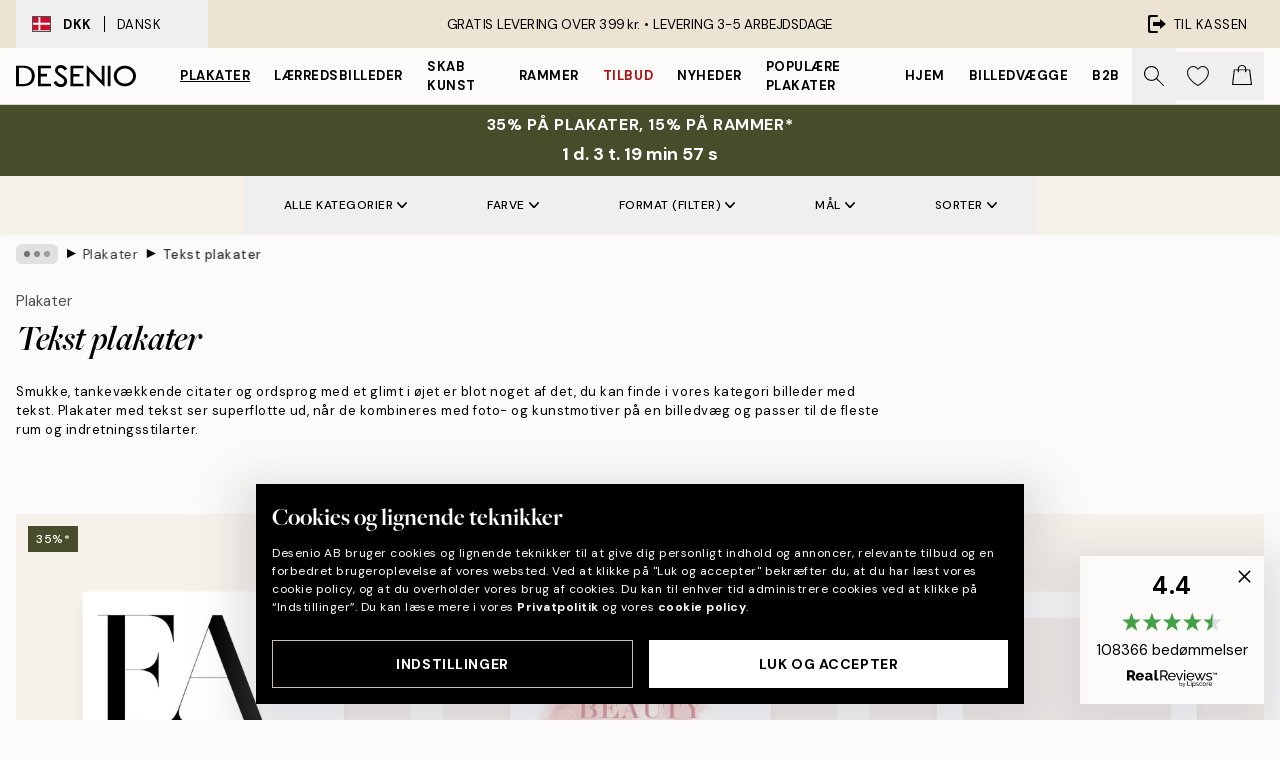

--- FILE ---
content_type: text/html; charset=utf-8
request_url: https://desenio.dk/plakater-og-posters/tekstplakater/
body_size: 60458
content:
<!DOCTYPE html><html dir="ltr" lang="da"><head><title>Citatplakat og typografi | Plakater med tekst | Desenio.dk</title><meta name="description" content="Plakater og posters med tekst såsom citat, budskaber og ordsprog. Vores forskellige posters og plakater med tekst passer til mange indretningsstile. En plakat med citat er både flot i køkkenet, dagligstuen og soveværelset. Køb billeder med tekst och plaka"/><meta charSet="utf-8"/><meta name="viewport" content="initial-scale=1.0, width=device-width"/><link rel="canonical" href="https://desenio.dk/plakater-og-posters/tekstplakater/"/><link rel="alternate" hrefLang="en-gb" href="https://desenio.co.uk/posters-prints/text-posters/"/><link rel="alternate" hrefLang="da-dk" href="https://desenio.dk/plakater-og-posters/tekstplakater/"/><link rel="alternate" hrefLang="de-de" href="https://desenio.de/poster/poster-mit-spruchen/"/><link rel="alternate" hrefLang="de-at" href="https://desenio.at/poster/poster-mit-spruchen/"/><link rel="alternate" hrefLang="sv-se" href="https://desenio.se/posters/texttavlor-citat/"/><link rel="alternate" hrefLang="it-it" href="https://desenio.it/poster/testi-e-citazioni/"/><link rel="alternate" hrefLang="fi-fi" href="https://desenio.fi/julisteet-ja-printit/tekstitaulut/"/><link rel="alternate" hrefLang="fr-fr" href="https://desenio.fr/affiches/affiches-citations/"/><link rel="alternate" hrefLang="nl-nl" href="https://desenio.nl/posters/posters-met-tekst/"/><link rel="alternate" hrefLang="no-no" href="https://desenio.no/posters-og-plakater/tekstplakater/"/><link rel="alternate" hrefLang="en-ie" href="https://desenio.ie/posters-prints/text-posters/"/><link rel="alternate" hrefLang="pl-pl" href="https://desenio.pl/plakaty/plakaty-z-napisami/"/><link rel="alternate" hrefLang="en-hu" href="https://desenio.eu/prints/text-posters/"/><link rel="alternate" hrefLang="es-es" href="https://desenio.es/posters/cuadros-texto/"/><link rel="alternate" hrefLang="en-us" href="https://desenio.com/posters-prints/typography-and-quotes/"/><link rel="alternate" hrefLang="en-ca" href="https://desenio.ca/posters-prints/typography-and-quotes/"/><link rel="alternate" hrefLang="en-jp" href="https://desenio.jp/posters-prints/typography-and-quotes/"/><link rel="alternate" hrefLang="ko-kr" href="https://desenio.kr/posters-prints/typography-and-quotes/"/><link rel="alternate" hrefLang="en-au" href="https://desenio.com.au/posters-prints/typography-and-quotes/"/><link rel="alternate" hrefLang="cs-cz" href="https://desenio.cz/plakaty/obrazy-s-textem/"/><link rel="alternate" hrefLang="el-gr" href="https://desenio.gr/poster/poster-me-keimeno/"/><link rel="alternate" hrefLang="pt-pt" href="https://desenio.pt/posters/posters-com-texto/"/><link rel="alternate" hrefLang="sk-sk" href="https://desenio.sk/plagaty/obrazy-s-textom/"/><link rel="alternate" hrefLang="de-ch" href="https://desenio.ch/de-ch/poster/poster-mit-spruchen/"/><link rel="alternate" hrefLang="fr-ch" href="https://desenio.ch/fr-ch/affiches/affiches-citations/"/><link rel="alternate" hrefLang="it-ch" href="https://desenio.ch/it-ch/poster/testi-e-citazioni/"/><link rel="alternate" hrefLang="de-be" href="https://desenio.be/de-be/poster/poster-mit-spruchen/"/><link rel="alternate" hrefLang="nl-be" href="https://desenio.be/nl-be/posters/posters-met-tekst/"/><link rel="alternate" hrefLang="fr-be" href="https://desenio.be/fr-be/affiches/affiches-citations/"/><link rel="alternate" hrefLang="es-us" href="https://desenio.com/es-us/posters/cuadros-texto/"/><link rel="alternate" hrefLang="fr-ca" href="https://desenio.ca/fr-ca/affiches/affiches-citations/"/><link rel="alternate" hrefLang="x-default" href="https://desenio.com/posters-prints/typography-and-quotes/"/><meta property="og:description" content="Plakater og posters med tekst såsom citat, budskaber og ordsprog. Vores forskellige posters og plakater med tekst passer til mange indretningsstile. En plakat med citat er både flot i køkkenet, dagligstuen og soveværelset. Køb billeder med tekst och plaka"/><meta property="og:url" content="https://desenio.dk/plakater-og-posters/tekstplakater/"/><meta property="og:site_name" content="Desenio"/><link rel="preload" href="/_next/static/media/logo.9c4c515a.svg" as="image" fetchpriority="high"/><link rel="preload" href="/_next/static/media/search.6ab51709.svg" as="image" fetchpriority="high"/><link rel="preload" href="/_next/static/media/bag-outline.2ac31710.svg" as="image" fetchpriority="high"/><link rel="preload" as="image" imageSrcSet="https://media.desenio.com/site_images/6859ee1b77e838b230d37695_565279070_8393-8.jpg?auto=compress%2Cformat&amp;fit=max&amp;w=256 256w, https://media.desenio.com/site_images/6859ee1b77e838b230d37695_565279070_8393-8.jpg?auto=compress%2Cformat&amp;fit=max&amp;w=384 384w, https://media.desenio.com/site_images/6859ee1b77e838b230d37695_565279070_8393-8.jpg?auto=compress%2Cformat&amp;fit=max&amp;w=640 640w, https://media.desenio.com/site_images/6859ee1b77e838b230d37695_565279070_8393-8.jpg?auto=compress%2Cformat&amp;fit=max&amp;w=750 750w, https://media.desenio.com/site_images/6859ee1b77e838b230d37695_565279070_8393-8.jpg?auto=compress%2Cformat&amp;fit=max&amp;w=828 828w, https://media.desenio.com/site_images/6859ee1b77e838b230d37695_565279070_8393-8.jpg?auto=compress%2Cformat&amp;fit=max&amp;w=1080 1080w, https://media.desenio.com/site_images/6859ee1b77e838b230d37695_565279070_8393-8.jpg?auto=compress%2Cformat&amp;fit=max&amp;w=1200 1200w, https://media.desenio.com/site_images/6859ee1b77e838b230d37695_565279070_8393-8.jpg?auto=compress%2Cformat&amp;fit=max&amp;w=1920 1920w, https://media.desenio.com/site_images/6859ee1b77e838b230d37695_565279070_8393-8.jpg?auto=compress%2Cformat&amp;fit=max&amp;w=2048 2048w, https://media.desenio.com/site_images/6859ee1b77e838b230d37695_565279070_8393-8.jpg?auto=compress%2Cformat&amp;fit=max&amp;w=3840 3840w" imageSizes="25vw" fetchpriority="high"/><link rel="preload" as="image" imageSrcSet="https://media.desenio.com/site_images/6859ab2801a18ab3773e7c5b_1668224100_2647-8.jpg?auto=compress%2Cformat&amp;fit=max&amp;w=256 256w, https://media.desenio.com/site_images/6859ab2801a18ab3773e7c5b_1668224100_2647-8.jpg?auto=compress%2Cformat&amp;fit=max&amp;w=384 384w, https://media.desenio.com/site_images/6859ab2801a18ab3773e7c5b_1668224100_2647-8.jpg?auto=compress%2Cformat&amp;fit=max&amp;w=640 640w, https://media.desenio.com/site_images/6859ab2801a18ab3773e7c5b_1668224100_2647-8.jpg?auto=compress%2Cformat&amp;fit=max&amp;w=750 750w, https://media.desenio.com/site_images/6859ab2801a18ab3773e7c5b_1668224100_2647-8.jpg?auto=compress%2Cformat&amp;fit=max&amp;w=828 828w, https://media.desenio.com/site_images/6859ab2801a18ab3773e7c5b_1668224100_2647-8.jpg?auto=compress%2Cformat&amp;fit=max&amp;w=1080 1080w, https://media.desenio.com/site_images/6859ab2801a18ab3773e7c5b_1668224100_2647-8.jpg?auto=compress%2Cformat&amp;fit=max&amp;w=1200 1200w, https://media.desenio.com/site_images/6859ab2801a18ab3773e7c5b_1668224100_2647-8.jpg?auto=compress%2Cformat&amp;fit=max&amp;w=1920 1920w, https://media.desenio.com/site_images/6859ab2801a18ab3773e7c5b_1668224100_2647-8.jpg?auto=compress%2Cformat&amp;fit=max&amp;w=2048 2048w, https://media.desenio.com/site_images/6859ab2801a18ab3773e7c5b_1668224100_2647-8.jpg?auto=compress%2Cformat&amp;fit=max&amp;w=3840 3840w" imageSizes="25vw" fetchpriority="high"/><link rel="preload" as="image" imageSrcSet="https://media.desenio.com/site_images/685c57f067fd6077b6f2a336_1190923682_16472-8.jpg?auto=compress%2Cformat&amp;fit=max&amp;w=256 256w, https://media.desenio.com/site_images/685c57f067fd6077b6f2a336_1190923682_16472-8.jpg?auto=compress%2Cformat&amp;fit=max&amp;w=384 384w, https://media.desenio.com/site_images/685c57f067fd6077b6f2a336_1190923682_16472-8.jpg?auto=compress%2Cformat&amp;fit=max&amp;w=640 640w, https://media.desenio.com/site_images/685c57f067fd6077b6f2a336_1190923682_16472-8.jpg?auto=compress%2Cformat&amp;fit=max&amp;w=750 750w, https://media.desenio.com/site_images/685c57f067fd6077b6f2a336_1190923682_16472-8.jpg?auto=compress%2Cformat&amp;fit=max&amp;w=828 828w, https://media.desenio.com/site_images/685c57f067fd6077b6f2a336_1190923682_16472-8.jpg?auto=compress%2Cformat&amp;fit=max&amp;w=1080 1080w, https://media.desenio.com/site_images/685c57f067fd6077b6f2a336_1190923682_16472-8.jpg?auto=compress%2Cformat&amp;fit=max&amp;w=1200 1200w, https://media.desenio.com/site_images/685c57f067fd6077b6f2a336_1190923682_16472-8.jpg?auto=compress%2Cformat&amp;fit=max&amp;w=1920 1920w, https://media.desenio.com/site_images/685c57f067fd6077b6f2a336_1190923682_16472-8.jpg?auto=compress%2Cformat&amp;fit=max&amp;w=2048 2048w, https://media.desenio.com/site_images/685c57f067fd6077b6f2a336_1190923682_16472-8.jpg?auto=compress%2Cformat&amp;fit=max&amp;w=3840 3840w" imageSizes="25vw" fetchpriority="high"/><link rel="preload" as="image" imageSrcSet="https://media.desenio.com/site_images/685c25649ba509224c9475b3_702007452_15356-8.jpg?auto=compress%2Cformat&amp;fit=max&amp;w=256 256w, https://media.desenio.com/site_images/685c25649ba509224c9475b3_702007452_15356-8.jpg?auto=compress%2Cformat&amp;fit=max&amp;w=384 384w, https://media.desenio.com/site_images/685c25649ba509224c9475b3_702007452_15356-8.jpg?auto=compress%2Cformat&amp;fit=max&amp;w=640 640w, https://media.desenio.com/site_images/685c25649ba509224c9475b3_702007452_15356-8.jpg?auto=compress%2Cformat&amp;fit=max&amp;w=750 750w, https://media.desenio.com/site_images/685c25649ba509224c9475b3_702007452_15356-8.jpg?auto=compress%2Cformat&amp;fit=max&amp;w=828 828w, https://media.desenio.com/site_images/685c25649ba509224c9475b3_702007452_15356-8.jpg?auto=compress%2Cformat&amp;fit=max&amp;w=1080 1080w, https://media.desenio.com/site_images/685c25649ba509224c9475b3_702007452_15356-8.jpg?auto=compress%2Cformat&amp;fit=max&amp;w=1200 1200w, https://media.desenio.com/site_images/685c25649ba509224c9475b3_702007452_15356-8.jpg?auto=compress%2Cformat&amp;fit=max&amp;w=1920 1920w, https://media.desenio.com/site_images/685c25649ba509224c9475b3_702007452_15356-8.jpg?auto=compress%2Cformat&amp;fit=max&amp;w=2048 2048w, https://media.desenio.com/site_images/685c25649ba509224c9475b3_702007452_15356-8.jpg?auto=compress%2Cformat&amp;fit=max&amp;w=3840 3840w" imageSizes="25vw" fetchpriority="high"/><link rel="preload" as="image" imageSrcSet="https://media.desenio.com/site_images/6859d802a9ff5c24497a5e00_1772933781_7517-8.jpg?auto=compress%2Cformat&amp;fit=max&amp;w=256 256w, https://media.desenio.com/site_images/6859d802a9ff5c24497a5e00_1772933781_7517-8.jpg?auto=compress%2Cformat&amp;fit=max&amp;w=384 384w, https://media.desenio.com/site_images/6859d802a9ff5c24497a5e00_1772933781_7517-8.jpg?auto=compress%2Cformat&amp;fit=max&amp;w=640 640w, https://media.desenio.com/site_images/6859d802a9ff5c24497a5e00_1772933781_7517-8.jpg?auto=compress%2Cformat&amp;fit=max&amp;w=750 750w, https://media.desenio.com/site_images/6859d802a9ff5c24497a5e00_1772933781_7517-8.jpg?auto=compress%2Cformat&amp;fit=max&amp;w=828 828w, https://media.desenio.com/site_images/6859d802a9ff5c24497a5e00_1772933781_7517-8.jpg?auto=compress%2Cformat&amp;fit=max&amp;w=1080 1080w, https://media.desenio.com/site_images/6859d802a9ff5c24497a5e00_1772933781_7517-8.jpg?auto=compress%2Cformat&amp;fit=max&amp;w=1200 1200w, https://media.desenio.com/site_images/6859d802a9ff5c24497a5e00_1772933781_7517-8.jpg?auto=compress%2Cformat&amp;fit=max&amp;w=1920 1920w, https://media.desenio.com/site_images/6859d802a9ff5c24497a5e00_1772933781_7517-8.jpg?auto=compress%2Cformat&amp;fit=max&amp;w=2048 2048w, https://media.desenio.com/site_images/6859d802a9ff5c24497a5e00_1772933781_7517-8.jpg?auto=compress%2Cformat&amp;fit=max&amp;w=3840 3840w" imageSizes="25vw" fetchpriority="high"/><link rel="preload" as="image" imageSrcSet="https://media.desenio.com/site_images/685d7d248fdef2fa155e07d0_922130742_18458-8.jpg?auto=compress%2Cformat&amp;fit=max&amp;w=256 256w, https://media.desenio.com/site_images/685d7d248fdef2fa155e07d0_922130742_18458-8.jpg?auto=compress%2Cformat&amp;fit=max&amp;w=384 384w, https://media.desenio.com/site_images/685d7d248fdef2fa155e07d0_922130742_18458-8.jpg?auto=compress%2Cformat&amp;fit=max&amp;w=640 640w, https://media.desenio.com/site_images/685d7d248fdef2fa155e07d0_922130742_18458-8.jpg?auto=compress%2Cformat&amp;fit=max&amp;w=750 750w, https://media.desenio.com/site_images/685d7d248fdef2fa155e07d0_922130742_18458-8.jpg?auto=compress%2Cformat&amp;fit=max&amp;w=828 828w, https://media.desenio.com/site_images/685d7d248fdef2fa155e07d0_922130742_18458-8.jpg?auto=compress%2Cformat&amp;fit=max&amp;w=1080 1080w, https://media.desenio.com/site_images/685d7d248fdef2fa155e07d0_922130742_18458-8.jpg?auto=compress%2Cformat&amp;fit=max&amp;w=1200 1200w, https://media.desenio.com/site_images/685d7d248fdef2fa155e07d0_922130742_18458-8.jpg?auto=compress%2Cformat&amp;fit=max&amp;w=1920 1920w, https://media.desenio.com/site_images/685d7d248fdef2fa155e07d0_922130742_18458-8.jpg?auto=compress%2Cformat&amp;fit=max&amp;w=2048 2048w, https://media.desenio.com/site_images/685d7d248fdef2fa155e07d0_922130742_18458-8.jpg?auto=compress%2Cformat&amp;fit=max&amp;w=3840 3840w" imageSizes="25vw" fetchpriority="high"/><link rel="preload" href="/_next/static/media/heart-outline.390ce03b.svg" as="image" fetchpriority="high"/><meta name="next-head-count" content="50"/><link rel="shortcut icon" href="/favicon.ico" type="image/x-icon"/><link rel="mask-icon" href="/mask-icon.svg" color="black"/><link rel="apple-touch-icon" href="/touch-icon.png"/><meta name="theme-color" content="#eee" media="(prefers-color-scheme: light)"/><meta name="theme-color" content="#000" media="(prefers-color-scheme: dark)"/><meta name="theme-color" content="#eee"/><meta name="google-site-verification" content="BHb8IwBiTRff9BOoNhxNM8M_qnObcrh7lIvkN0Fyokk"/><meta name="google" content="notranslate"/><link rel="preload" href="/_next/static/css/6d1d0b5db35f020f.css" as="style" crossorigin="anonymous"/><link rel="stylesheet" href="/_next/static/css/6d1d0b5db35f020f.css" crossorigin="anonymous" data-n-g=""/><link rel="preload" href="/_next/static/css/833f48369b64c52b.css" as="style" crossorigin="anonymous"/><link rel="stylesheet" href="/_next/static/css/833f48369b64c52b.css" crossorigin="anonymous" data-n-p=""/><noscript data-n-css=""></noscript><script defer="" crossorigin="anonymous" nomodule="" src="/_next/static/chunks/polyfills-42372ed130431b0a.js"></script><script defer="" src="/_next/static/chunks/5667.b29e61275f8108a4.js" crossorigin="anonymous"></script><script defer="" src="/_next/static/chunks/3444.baac915d921c3c13.js" crossorigin="anonymous"></script><script defer="" src="/_next/static/chunks/1899.af33a333efc43a50.js" crossorigin="anonymous"></script><script src="/_next/static/chunks/webpack-8caf65f1c1ffda67.js" defer="" crossorigin="anonymous"></script><script src="/_next/static/chunks/framework-2e93983b0e889e06.js" defer="" crossorigin="anonymous"></script><script src="/_next/static/chunks/main-b0a0f65d9ac069d8.js" defer="" crossorigin="anonymous"></script><script src="/_next/static/chunks/pages/_app-89757401c67082bb.js" defer="" crossorigin="anonymous"></script><script src="/_next/static/chunks/6577-29b08a669c31dea3.js" defer="" crossorigin="anonymous"></script><script src="/_next/static/chunks/9111-627649a45d346422.js" defer="" crossorigin="anonymous"></script><script src="/_next/static/chunks/2120-aafe4bba91c54a60.js" defer="" crossorigin="anonymous"></script><script src="/_next/static/chunks/9107-dc0f0ec37167899a.js" defer="" crossorigin="anonymous"></script><script src="/_next/static/chunks/7765-30918bd330e8bf56.js" defer="" crossorigin="anonymous"></script><script src="/_next/static/chunks/8156-82ecc9b3b461e62a.js" defer="" crossorigin="anonymous"></script><script src="/_next/static/chunks/8464-ec573c58fad3a5b4.js" defer="" crossorigin="anonymous"></script><script src="/_next/static/chunks/3179-1b5dd86aca9e0291.js" defer="" crossorigin="anonymous"></script><script src="/_next/static/chunks/pages/%5B...slug%5D-5273864d75a1c5a3.js" defer="" crossorigin="anonymous"></script><script src="/_next/static/iLkEzSFw0jrG_3CFROOMw/_buildManifest.js" defer="" crossorigin="anonymous"></script><script src="/_next/static/iLkEzSFw0jrG_3CFROOMw/_ssgManifest.js" defer="" crossorigin="anonymous"></script></head><body class="notranslate" lang="da"><noscript><iframe title="Google Tag Manager" src="https://www.googletagmanager.com/ns.html?id=GTM-PMNSHMZ" height="0" width="0" style="display:none;visibility:hidden"></iframe></noscript><div id="__loading-indicator"></div><div id="__next"><script>history.scrollRestoration = "manual"</script><div id="app" data-project="DS" class="__variable_6e5d6a __variable_0d9ce4 font-body flex min-h-full flex-col"><a href="#main" class="visually-hidden">Skip to main content.</a><aside id="status" class="relative z-40 h-8 bg-brand-cream px-4 w-content:h-12 z-40"><noscript class="flex-center absolute left-0 top-0 z-max flex h-full w-full bg-urgent text-tiny font-medium text-white w-content:text-sm">Aktiver venligst JavaScript for at begynde at shoppe!</noscript><div class="relative m-auto flex h-full max-w-header items-center justify-between"><button class="hidden h-full w-48 items-center py-1 w-content:flex"><div class="relative flex h-full items-center px-4 text-xs uppercase hover:bg-brand-ivory-900 hover:bg-opacity-10 ltr:-left-4 rtl:-right-4"><div class="relative me-3 flex border border-brand-900" style="min-height:15.4px;min-width:19px"><img alt="Denmark flag icon" aria-hidden="true" loading="lazy" width="640" height="480" decoding="async" data-nimg="1" class="absolute h-full w-full object-cover" style="color:transparent" src="/_next/static/media/dk.3ca1caed.svg"/></div><div class="flex h-4 items-center"><span class="font-bold" title="Denmark">DKK</span><div role="separator" aria-orientation="vertical" class="mx-3 bg-black h-full" style="width:1px"></div>Dansk</div></div></button><span></span><div role="region" aria-label="Announcements" class="w-full h-full flex-1 relative"><ul class="flex w-full flex-center h-full"><li aria-posinset="1" aria-setsize="1" class="transition-opacity absolute w-full overflow-hidden flex flex-center opacity-100" style="transition-duration:500ms"><p class="truncate w-content:scale-90">GRATIS LEVERING OVER 399 kr. •    LEVERING 3-5 ARBEJDSDAGE</p></li></ul></div><a href="https://checkout.desenio.dk/checkout/" class="hidden h-full w-48 justify-end py-1 w-content:flex"><div class="relative flex items-center px-4 text-xs uppercase hover:bg-brand-ivory-900 hover:bg-opacity-10 ltr:-right-4 rtl:-left-4"><img alt="Checkout icon" aria-hidden="true" loading="lazy" width="18" height="18" decoding="async" data-nimg="1" class="rtl-mirror me-2" style="color:transparent" src="/_next/static/media/exit.97f80cf2.svg"/>Til kassen</div></a></div></aside><header role="banner" class="sticky top-0 z-30 border-b border-brand-500/50 bg-brand-white px-2 w-content:px-4" aria-label="Main navigation"><nav class="m-auto flex h-14 max-w-header" role="navigation"><div class="flex flex-1 w-content:hidden"></div><div class="flex min-w-fit items-center justify-center w-content:me-8 w-content:justify-start"><a class="flex items-center transition-opacity duration-300 active:hover:opacity-60 active:hover:transition-none active:hover:delay-0 opacity-100 w-content:delay-600" href="https://desenio.dk/"><img alt="Desenio Logo" fetchpriority="high" width="581" height="116" decoding="async" data-nimg="1" style="color:transparent;height:22.8px;width:120px" src="/_next/static/media/logo.9c4c515a.svg"/></a></div><section id="synapse-popover-group-Rr7b6" aria-label="Site Navigation" class="hide-scrollbar hidden h-full overflow-x-scroll transition-opacity w-content:flex opacity-100 w-content:delay-600"><div class="menu-test-desktop-variant static border-b border-transparent hover:border-black"><a class="popover-button flex-center flex flex-center flex h-full w-full text-nowrap flex items-center justify-center h-full px-3 text-xs font-bold uppercase font-body underline" id="synapse-popover-R6r7b6-button" aria-expanded="false" href="https://desenio.dk/plakater-og-posters/">Plakater</a></div><div class="menu-test-desktop-variant static border-b border-transparent hover:border-black"><a class="popover-button flex-center flex flex-center flex h-full w-full text-nowrap flex items-center justify-center h-full px-3 text-xs font-bold uppercase font-body" id="synapse-popover-Rar7b6-button" aria-expanded="false" href="https://desenio.dk/laerred/">Lærredsbilleder</a></div><div class="menu-test-desktop-variant static border-b border-transparent hover:border-black"><a class="popover-button flex-center flex flex-center flex h-full w-full text-nowrap flex items-center justify-center h-full px-3 text-xs font-bold uppercase font-body" id="synapse-popover-Rer7b6-button" aria-expanded="false" href="https://desenio.dk/plakater-og-posters/skab-kunst/">Skab Kunst</a></div><div class="menu-test-desktop-variant static border-b border-transparent hover:border-black"><a class="popover-button flex-center flex flex-center flex h-full w-full text-nowrap flex items-center justify-center h-full px-3 text-xs font-bold uppercase font-body" id="synapse-popover-Rir7b6-button" aria-expanded="false" href="https://desenio.dk/billedrammer/">Rammer</a></div><div class="menu-test-desktop-variant static border-b border-transparent hover:border-black"><a class="popover-button flex-center flex flex-center flex h-full w-full text-nowrap flex items-center justify-center h-full px-3 text-xs font-bold uppercase font-body text-urgent" id="synapse-popover-Rmr7b6-button" aria-expanded="false" href="https://desenio.dk/udsalg/">Tilbud</a></div><div class="menu-test-desktop-variant static border-b border-transparent hover:border-black"><a class="popover-button flex-center flex flex-center flex h-full w-full text-nowrap flex items-center justify-center h-full px-3 text-xs font-bold uppercase font-body" id="synapse-popover-Rqr7b6-button" aria-expanded="false" href="https://desenio.dk/nyheder/">Nyheder</a></div><div class="menu-test-desktop-variant static border-b border-transparent hover:border-black"><a class="popover-button flex-center flex flex-center flex h-full w-full text-nowrap flex items-center justify-center h-full px-3 text-xs font-bold uppercase font-body" id="synapse-popover-Rur7b6-button" aria-expanded="false" href="https://desenio.dk/plakater-og-posters/populare-plakater/">Populære plakater</a></div><div class="menu-test-desktop-variant static border-b border-transparent hover:border-black"><a class="popover-button flex-center flex flex-center flex h-full w-full text-nowrap flex items-center justify-center h-full px-3 text-xs font-bold uppercase font-body" id="synapse-popover-R12r7b6-button" aria-expanded="false" href="https://desenio.dk/hjem/">Hjem</a></div><div class="menu-test-desktop-variant static border-b border-transparent hover:border-black"><a class="popover-button flex-center flex flex-center flex h-full w-full text-nowrap flex items-center justify-center h-full px-3 text-xs font-bold uppercase font-body" id="synapse-popover-R16r7b6-button" aria-expanded="false" href="https://desenio.dk/billedvaeg/">Billedvægge</a></div><div class="menu-test-desktop-variant static border-b border-transparent hover:border-black"><a class="popover-button flex-center flex flex-center flex h-full w-full text-nowrap flex items-center justify-center h-full px-3 text-xs font-bold uppercase font-body" id="synapse-popover-R1ar7b6-button" aria-expanded="false" href="https://desenio.dk/desenio-b2b/">B2B</a></div></section><div class="flex flex-1"><div class="ms-auto flex items-center transition-opacity duration-300 opacity-100 delay-600"><div class="relative flex h-full items-center"><button class="group hidden h-full w-11 items-center justify-center transition-opacity duration-300 w-content:flex opacity-100 w-content:delay-600" aria-label="Søg"><img alt="Search icon" aria-hidden="true" fetchpriority="high" width="20" height="20" decoding="async" data-nimg="1" class="duration-150 xl:group-hover:opacity-75" style="color:transparent" src="/_next/static/media/search.6ab51709.svg"/></button><div class="relative flex h-full items-center" id="synapse-icons-end-R1b7b6-shopping-menu-wrapper"><button class="flex items-center justify-center relative w-11 h-12 animate" tabindex="0" aria-expanded="false" aria-controls="shopping-menu-container__wishlist" aria-label="Show products in Wishlist"><img alt="Icon ends icon" aria-hidden="true" fetchpriority="high" width="144" height="132" decoding="async" data-nimg="1" style="color:transparent;width:22px;height:20px" src="/_next/static/media/heart-outline.390ce03b.svg"/></button><button class="flex items-center justify-center relative w-11 h-12" tabindex="0" aria-expanded="false" aria-controls="shopping-menu-container__cart" aria-label="Show products in Cart"><img alt="Empty cart icon" aria-hidden="true" fetchpriority="high" width="121" height="140" decoding="async" data-nimg="1" style="color:transparent;width:20px;height:20px;position:relative;top:-1px" src="/_next/static/media/bag-outline.2ac31710.svg"/></button></div></div></div></div></nav></header><div id="promotional-banner" class="sticky top-0 z-20" style="top:0px"><a href="https://desenio.dk/promotion/udsalg/"><aside aria-labelledby="synapse-promotional-banner-Rc7b6-title" class="flex flex-col flex-center py-2 px-4 z-20 text-center group" style="background:#474c2b;color:#fff"><div class="max-w-header relative w-full"><div class="flex flex-col px-8"><span id="synapse-promotional-banner-Rc7b6-title" class="uppercase font-bold text-md">35% på plakater, 15% på rammer*</span></div><div class="hidden sm:block" style="background:#474c2b;color:#fff"><time dateTime="2026-01-22" class="flex pt-1 font-bold flex-center text-[18px]"><span class="mx-1" aria-hidden="true">0 min <!-- -->0 s</span><span class="visually-hidden">Gyldig indtil: 2026-01-22</span></time></div></div></aside></a></div><a href="https://desenio.dk/promotion/udsalg/"><div class="-mt-2 pb-2 sm:mt-0 sm:hidden sm:pb-0" style="background:#474c2b;color:#fff"><time dateTime="2026-01-22" class="flex pt-1 font-bold flex-center text-[18px]"><span class="mx-1" aria-hidden="true">0 min</span><span class="mx-1" aria-hidden="true">0 s</span><span class="visually-hidden">Gyldig indtil: 2026-01-22</span></time></div></a><span></span><main id="main" class="flex-1"><script type="application/ld+json">{
        "@context": "http://schema.org/",
        "@type": "CollectionPage",
        "name": "Citatplakat og typografi | Plakater med tekst | Desenio.dk",
        "headline": "Tekst plakater",
        "description":
          "Her finder du alle vores posters, billeder og plakater med tekst i form af citater, ordsprog og enkelte ord. I kategorien finder du alt lige fra sjove citater s&aring;som &quot; Give up carbs? Over my bread body &quot; til friske girl power-citater eller smukke tekster med en dybere mening. Vi har ogs&aring; billeder med h&aring;ndskrevne ord, der er stilfulde og minimalistiske motiver, som passer perfekt sammen med for eksempel nordisk interi&oslash;r. Find en plakat med et ord eller en s&aelig;tning, der tiltaler dig, og som beskriver, hvem du er, eller hvad du kan lide. Typografisk kunst er en effektiv m&aring;de at s&aelig;tte ord p&aring; den stemning, du &oslash;nsker dit hjem skal udtrykke: Er du mest til det klassiske, humoristiske eller filosofiske? Vi har plakater med citater til alle personer og lejligheder!&nbsp;   Indret med plakater med tekst  Billeder med budskaber og fine plakater med ordsprog udg&oslash;r et personlig indslag i hjemmet og kan fort&aelig;lle, hvem du eller din familie er. Plakater med tekst ser desuden flotte ud sammen med alle typer kunstmotiv, og hvis der &oslash;nskes et mere klassisk og elegant look, er en sort-hvid plakat med tekst helt perfekt. Du kan ogs&aring; finde grafiske  plakater  med tekst og citater i alle mulige farver og plakater med tekst, hvor budskabet er mere opsigtsv&aelig;kkende. Til b&oslash;rn har vi fine alfabetplakater og posters med sjove citater s&aring;som &quot; Don&rsquo;t grow up, it&rsquo;s a trap &quot;. Find en plakat med et citat, der passer p&aring; dig! Du kan ogs&aring; handle plakater ved at kigge p&aring; vores inspirationsbilleder. Her viser vi kombinationer af forskellige billeder med budskaber og plakater i mange typer indretning. Find inspiration til din dr&oslash;mmev&aelig;g!",
        "breadcrumb": {
          "@type": "BreadcrumbList",
          "itemListElement": [{"@type":"ListItem","item":{"@id":"https://desenio.dk/","name":"Desenio"},"position":1},{"@type":"ListItem","item":{"@id":"https://desenio.dk/plakater-og-posters/","name":"Plakater"},"position":2},{"@type":"ListItem","item":{"@id":"https://desenio.dk/plakater-og-posters/tekstplakater/","name":"Tekst plakater"},"position":3}]
        },
        "url": "https://desenio.dk/plakater-og-posters/tekstplakater/",
        "potentialAction": {
          "@type": "SearchAction",
          "target": "https://desenio.dk/search/?query={term}",
          "query": "required",
          "query-input": "required name=term"
        },
        "mainEntity": {
          "@type": "ItemList",
          "url": "https://desenio.dk/plakater-og-posters/tekstplakater/",
          "numberOfItems": 625,
          "itemListOrder": "https://schema.org/ItemListUnordered",
          "itemListElement": [{"@type":"ListItem","position":1,"item":{"@type":"Product","name":"Fashion, Plakat","description":"Fashion, Plakat","sku":"8393-5","image":"https://media.desenio.com/site_images/6859ee1b77e838b230d37695_565279070_8393-8.jpg","url":"https://desenio.dk/plakater-og-posters/tekstplakater/fashion-plakat/","brand":{"@type":"Brand","name":"Desenio"}}},{"@type":"ListItem","position":2,"item":{"@type":"Product","name":"Beauty Begins Plakat","description":"Beauty Begins Plakat","sku":"2647-4","image":"https://media.desenio.com/site_images/6859ab2801a18ab3773e7c5b_1668224100_2647-8.jpg","url":"https://desenio.dk/plakater-og-posters/tekstplakater/beauty-begins-plakat/","brand":{"@type":"Brand","name":"Desenio"}}},{"@type":"ListItem","position":3,"item":{"@type":"Product","name":"Live in the Moment Plakat","description":"Live in the Moment Plakat","sku":"16472-8","image":"https://media.desenio.com/site_images/685c57f067fd6077b6f2a336_1190923682_16472-8.jpg","url":"https://desenio.dk/plakater-og-posters/tekstplakater/live-in-the-moment-plakat/","brand":{"@type":"Brand","name":"Desenio"}}},{"@type":"ListItem","position":4,"item":{"@type":"Product","name":"Love Beige Plakat","description":"Love Beige Plakat","sku":"15356-3","image":"https://media.desenio.com/site_images/685c25649ba509224c9475b3_702007452_15356-8.jpg","url":"https://desenio.dk/plakater-og-posters/tekstplakater/love-beige-plakat/","brand":{"@type":"Brand","name":"Desenio"}}},{"@type":"ListItem","position":5,"item":{"@type":"Product","name":"Prada Plakat","description":"Prada Plakat","sku":"7517-0","image":"https://media.desenio.com/site_images/6859d802a9ff5c24497a5e00_1772933781_7517-8.jpg","url":"https://desenio.dk/plakater-og-posters/prada-plakat/","brand":{"@type":"Brand","name":"Desenio"}}},{"@type":"ListItem","position":6,"item":{"@type":"Product","name":"No Place Like Home Plakat","description":"No Place Like Home Plakat","sku":"18458-8","image":"https://media.desenio.com/site_images/685d7d248fdef2fa155e07d0_922130742_18458-8.jpg","url":"https://desenio.dk/plakater-og-posters/tekstplakater/no-place-like-home-plakat/","brand":{"@type":"Brand","name":"Desenio"}}},{"@type":"ListItem","position":7,"item":{"@type":"Product","name":"911 Classic Red Plakat","description":"911 Classic Red Plakat","sku":"19376-8","image":"https://media.desenio.com/site_images/685d9be397bfddc5cb9db15b_1508808501_19376-8.jpg","url":"https://desenio.dk/plakater-og-posters/tekstplakater/typografi/911-classic-red-plakat/","brand":{"@type":"Brand","name":"Desenio"}}},{"@type":"ListItem","position":8,"item":{"@type":"Product","name":"This Is It Plakat","description":"This Is It Plakat","sku":"19247-5","image":"https://media.desenio.com/site_images/685d968d67fd6077b6f2e8d4_144534338_19247-8.jpg","url":"https://desenio.dk/plakater-og-posters/tekstplakater/this-is-it-plakat/","brand":{"@type":"Brand","name":"Desenio"}}},{"@type":"ListItem","position":9,"item":{"@type":"Product","name":"Happy Place Plakat","description":"Happy Place Plakat","sku":"19475-3","image":"https://media.desenio.com/site_images/685d9f4267fd6077b6f2ebf1_662637825_19475-8.jpg","url":"https://desenio.dk/plakater-og-posters/tekstplakater/happy-place-plakat/","brand":{"@type":"Brand","name":"Desenio"}}},{"@type":"ListItem","position":10,"item":{"@type":"Product","name":"Life Happens Here Plakat","description":"Life Happens Here Plakat","sku":"19652-3","image":"https://media.desenio.com/site_images/685da73f8b7ca77dcb8af0c8_155605973_19652-8.jpg","url":"https://desenio.dk/plakater-og-posters/tekstplakater/life-happens-here-plakat/","brand":{"@type":"Brand","name":"Desenio"}}},{"@type":"ListItem","position":11,"item":{"@type":"Product","name":"Choose a Happy Life Plakat","description":"Choose a Happy Life Plakat","sku":"18053-6","image":"https://media.desenio.com/site_images/685d6b938b7ca77dcb8ae23d_427188299_18053-8.jpg","url":"https://desenio.dk/plakater-og-posters/choose-a-happy-life-plakat/","brand":{"@type":"Brand","name":"Desenio"}}},{"@type":"ListItem","position":12,"item":{"@type":"Product","name":"Les Nuances de Bleu Plakat","description":"Les Nuances de Bleu Plakat","sku":"17781-4","image":"https://media.desenio.com/site_images/685c945b8fdef2fa155dd73e_495344919_17781-8.jpg","url":"https://desenio.dk/plakater-og-posters/lesnuancesdebleu-plakat/","brand":{"@type":"Brand","name":"Desenio"}}},{"@type":"ListItem","position":13,"item":{"@type":"Product","name":"Loïs Langenberg - Willing to share my Coffe with you Plakat","description":"Loïs Langenberg - Willing to share my Coffe with you Plakat","sku":"pre0531-8","image":"https://media.desenio.com/site_images/685df0943d61a05f6fede4d7_288175149_pre0531-8.jpg","url":"https://desenio.dk/plakater-og-posters/featured-artists/lois-langenberg/lois-langenberg-willing-to-share-my-coffe-with-you-plakat/","brand":{"@type":"Brand","name":"Desenio"}}},{"@type":"ListItem","position":14,"item":{"@type":"Product","name":"Sissan Richardt - You're My Lobster Plakat","description":"Sissan Richardt - You're My Lobster Plakat","sku":"PRE0240-5","image":"https://media.desenio.com/site_images/685dba5e8fdef2fa155e15d4_999776834_PRE0240-8.jpg","url":"https://desenio.dk/plakater-og-posters/featured-artists/sissan-richardt/sissan-richardt-youre-my-lobster-plakat/","brand":{"@type":"Brand","name":"Desenio"}}},{"@type":"ListItem","position":15,"item":{"@type":"Product","name":"Caffè del Coure Plakat","description":"Caffè del Coure Plakat","sku":"19795-8","image":"https://media.desenio.com/site_images/685db3b9caacebb10a60ce70_823804969_19795-8.jpg","url":"https://desenio.dk/plakater-og-posters/tekstplakater/caffe-del-coure-plakat/","brand":{"@type":"Brand","name":"Desenio"}}},{"@type":"ListItem","position":16,"item":{"@type":"Product","name":"The Letter Plakat","description":"The Letter Plakat","sku":"10999-4","image":"https://media.desenio.com/site_images/68597c4bc307ab98cee8c272_2033459777_10999-8.jpg","url":"https://desenio.dk/plakater-og-posters/tekstplakater/the-letter-plakat/","brand":{"@type":"Brand","name":"Desenio"}}},{"@type":"ListItem","position":17,"item":{"@type":"Product","name":"Galerie de la Colline Exhibition Plakat","description":"Galerie de la Colline Exhibition Plakat","sku":"19734-8","image":"https://media.desenio.com/site_images/685db15497bfddc5cb9db4a7_1347915947_19734-8.jpg","url":"https://desenio.dk/plakater-og-posters/vintage-plakater/galerie-de-la-colline-exhibition-plakat/","brand":{"@type":"Brand","name":"Desenio"}}},{"@type":"ListItem","position":18,"item":{"@type":"Product","name":"Home Sweet Home in Green Plakat","description":"Home Sweet Home in Green Plakat","sku":"19069-6","image":"https://media.desenio.com/site_images/685d90f59ba509224c94c6bf_408329527_19069-8.jpg","url":"https://desenio.dk/plakater-og-posters/tekstplakater/typografi/home-sweet-home-in-green-plakat/","brand":{"@type":"Brand","name":"Desenio"}}},{"@type":"ListItem","position":19,"item":{"@type":"Product","name":"My Room My Rules Plakat","description":"My Room My Rules Plakat","sku":"16642-5","image":"https://media.desenio.com/site_images/67f7f4ae640a92c19e12b990_1720779712_16642_main_image_DS.jpg","url":"https://desenio.dk/plakater-og-posters/born-og-unge/my-room-my-rules-plakat/","brand":{"@type":"Brand","name":"Desenio"}}},{"@type":"ListItem","position":20,"item":{"@type":"Product","name":"Get Your Shit Done Plakat","description":"Get Your Shit Done Plakat","sku":"19434-5","image":"https://media.desenio.com/site_images/67f7f5c7f4a0856dfb4aad81_598110346_19434_main_image_DS.jpg","url":"https://desenio.dk/plakater-og-posters/tekstplakater/get-your-shit-done-plakat/","brand":{"@type":"Brand","name":"Desenio"}}},{"@type":"ListItem","position":21,"item":{"@type":"Product","name":"Cin Cin Plakat","description":"Cin Cin Plakat","sku":"16969-5","image":"https://media.desenio.com/site_images/685c6da58b7ca77dcb8aab01_863100131_16969-8.jpg","url":"https://desenio.dk/plakater-og-posters/plakater-kokkenet/vin-og-cocktails/cin-cin-plakat/","brand":{"@type":"Brand","name":"Desenio"}}},{"@type":"ListItem","position":22,"item":{"@type":"Product","name":"Feel Like Home Plakat","description":"Feel Like Home Plakat","sku":"19716-8","image":"https://media.desenio.com/site_images/685db0b097bfddc5cb9db488_450262072_19716-8.jpg","url":"https://desenio.dk/plakater-og-posters/tekstplakater/feel-like-home-plakat/","brand":{"@type":"Brand","name":"Desenio"}}},{"@type":"ListItem","position":23,"item":{"@type":"Product","name":"Les Nuances De Rouge Plakat","description":"Les Nuances De Rouge Plakat","sku":"19373-8","image":"https://media.desenio.com/site_images/685d9bcdcaacebb10a60ca2e_710349570_19373-8.jpg","url":"https://desenio.dk/plakater-og-posters/tekstplakater/typografi/les-nuances-de-rouge-plakat/","brand":{"@type":"Brand","name":"Desenio"}}},{"@type":"ListItem","position":24,"item":{"@type":"Product","name":"Paper Poppies Plakat","description":"Paper Poppies Plakat","sku":"19991-1","image":"https://media.desenio.com/site_images/690db35c4fe516bf3441cf81_1075759724_19991-8.jpg","url":"https://desenio.dk/plakater-og-posters/plakater-kunsttryk/akvareller/paper-poppies-plakat/","brand":{"@type":"Brand","name":"Desenio"}}},{"@type":"ListItem","position":25,"item":{"@type":"Product","name":"May Your Days Plakat","description":"May Your Days Plakat","sku":"19820-8","image":"https://media.desenio.com/site_images/68b564573644639a1426918d_668402269_19820-8.jpg","url":"https://desenio.dk/plakater-og-posters/saeson-og-hojtidsplakater/holiday-plakater/may-your-days-plakat/","brand":{"@type":"Brand","name":"Desenio"}}},{"@type":"ListItem","position":26,"item":{"@type":"Product","name":"Enjoy Every Moment Plakat","description":"Enjoy Every Moment Plakat","sku":"18061-4","image":"https://media.desenio.com/site_images/685d6be19ba509224c94bda6_83846179_18061-8.jpg","url":"https://desenio.dk/plakater-og-posters/enjoy-every-moment-plakat/","brand":{"@type":"Brand","name":"Desenio"}}},{"@type":"ListItem","position":27,"item":{"@type":"Product","name":"Good Vibes Typo Plakat","description":"Good Vibes Typo Plakat","sku":"18060-4","image":"https://media.desenio.com/site_images/690db196be96fb72d9957833_97787459_18060-8.jpg","url":"https://desenio.dk/plakater-og-posters/good-vibes-typo-plakat/","brand":{"@type":"Brand","name":"Desenio"}}},{"@type":"ListItem","position":28,"item":{"@type":"Product","name":"See the Good Plakat","description":"See the Good Plakat","sku":"18536-3","image":"https://media.desenio.com/site_images/685d7fe197bfddc5cb9daa29_1332134684_18536-8.jpg","url":"https://desenio.dk/plakater-og-posters/ev23-tendenser/nordic-retreat/see-the-good-plakat/","brand":{"@type":"Brand","name":"Desenio"}}},{"@type":"ListItem","position":29,"item":{"@type":"Product","name":"Just Be Yourself Plakat","description":"Just Be Yourself Plakat","sku":"18284-8","image":"https://media.desenio.com/site_images/685d749fcaacebb10a60c02a_714477915_18284-8.jpg","url":"https://desenio.dk/plakater-og-posters/tekstplakater/citatplakater/just-be-yourself-plakat/","brand":{"@type":"Brand","name":"Desenio"}}},{"@type":"ListItem","position":30,"item":{"@type":"Product","name":"Life is What Happens Now Plakat","description":"Life is What Happens Now Plakat","sku":"18902-4","image":"https://media.desenio.com/site_images/67f7f58b5e00df7c397f9790_474647033_18902_main_image_DS.jpg","url":"https://desenio.dk/plakater-og-posters/tekstplakater/citatplakater/life-is-what-happens-now-plakat/","brand":{"@type":"Brand","name":"Desenio"}}},{"@type":"ListItem","position":31,"item":{"@type":"Product","name":"Portrait Sketch No1 Plakat","description":"Portrait Sketch No1 Plakat","sku":"18270-8","image":"https://media.desenio.com/site_images/685d74328b7ca77dcb8ae508_333793554_18270-8.jpg","url":"https://desenio.dk/plakater-og-posters/plakater-kunsttryk/line-art/portrait-sketch-no1-plakat/","brand":{"@type":"Brand","name":"Desenio"}}},{"@type":"ListItem","position":32,"item":{"@type":"Product","name":"The Minimalist Collection Plakat","description":"The Minimalist Collection Plakat","sku":"19875-1","image":"https://media.desenio.com/site_images/68e3bf317dd9c69da0dbf126_659750441_19875-8.jpg","url":"https://desenio.dk/plakater-og-posters/tekstplakater/the-minimalist-collection-plakat/","brand":{"@type":"Brand","name":"Desenio"}}},{"@type":"ListItem","position":33,"item":{"@type":"Product","name":"Live Loud Plakat","description":"Live Loud Plakat","sku":"19892-1","image":"https://media.desenio.com/site_images/68e3c092f67f06eb4dafce1c_289149456_19892-8.jpg","url":"https://desenio.dk/plakater-og-posters/tekstplakater/live-loud-plakat/","brand":{"@type":"Brand","name":"Desenio"}}},{"@type":"ListItem","position":34,"item":{"@type":"Product","name":"Scribbled Space Plakat","description":"Scribbled Space Plakat","sku":"19902-1","image":"https://media.desenio.com/site_images/68e3c14e112cc54e46511c0b_684417359_19902-8.jpg","url":"https://desenio.dk/plakater-og-posters/plakater-kunsttryk/abstrakt-kunst/scribbled-space-plakat/","brand":{"@type":"Brand","name":"Desenio"}}},{"@type":"ListItem","position":35,"item":{"@type":"Product","name":"Stories Untold Plakat","description":"Stories Untold Plakat","sku":"19874-1","image":"https://media.desenio.com/site_images/68e3bf1c112cc54e46511afb_682127177_19874-8.jpg","url":"https://desenio.dk/plakater-og-posters/plakater-kunsttryk/fotokunst-plakater/stories-untold-plakat/","brand":{"@type":"Brand","name":"Desenio"}}},{"@type":"ListItem","position":36,"item":{"@type":"Product","name":"Alright Plakat","description":"Alright Plakat","sku":"19906-1","image":"https://media.desenio.com/site_images/68e3c195f67f06eb4dafce63_60328590_19906-8.jpg","url":"https://desenio.dk/plakater-og-posters/tekstplakater/alright-plakat/","brand":{"@type":"Brand","name":"Desenio"}}}]
        }
      }</script><aside class="sticky z-10 flex bg-brand-ivory-300 px-4 shadow-sm" style="top:-1px"><div class="mx-auto hidden h-full flex-col items-center md:flex lg:flex-row"><section id="synapse-popover-group-R399b6" aria-label="Category navigation and filter" class="z-20 flex flex-wrap"><div class="lg:relative"><button class="popover-button flex-center flex flex px-3 py-5 text-tiny font-medium uppercase lg:px-6 xl:px-10" id="synapse-popover-Rr99b6-button" aria-expanded="false">Alle kategorier<img alt="Arrow down" loading="lazy" width="10" height="6" decoding="async" data-nimg="1" class="ms-1" style="color:transparent" src="/_next/static/media/arrow-down.92f2b5e4.svg"/></button></div><div class="lg:relative"><button class="popover-button flex-center flex flex px-3 py-5 text-tiny font-medium uppercase lg:px-6 xl:px-10" id="synapse-popover-R1b99b6-button" aria-expanded="false">Farve <img alt="Arrow down" loading="lazy" width="10" height="6" decoding="async" data-nimg="1" class="ms-1" style="color:transparent" src="/_next/static/media/arrow-down.92f2b5e4.svg"/></button></div><div class="lg:relative"><button class="popover-button flex-center flex flex px-3 py-5 text-tiny font-medium uppercase lg:px-6 xl:px-10" id="synapse-popover-R1r99b6-button" aria-expanded="false">Format (filter) <img alt="Arrow down" loading="lazy" width="10" height="6" decoding="async" data-nimg="1" class="ms-1" style="color:transparent" src="/_next/static/media/arrow-down.92f2b5e4.svg"/></button></div><div class="lg:relative"><button class="popover-button flex-center flex flex px-3 py-5 text-tiny font-medium uppercase lg:px-6 xl:px-10" id="synapse-popover-R2b99b6-button" aria-expanded="false">Mål <img alt="Arrow down" loading="lazy" width="10" height="6" decoding="async" data-nimg="1" class="ms-1" style="color:transparent" src="/_next/static/media/arrow-down.92f2b5e4.svg"/></button></div><div class="lg:relative"><button class="popover-button flex-center flex flex px-3 py-5 text-tiny font-medium uppercase lg:px-6 xl:px-10" id="synapse-popover-R2r99b6-button" aria-expanded="false">Sorter<img alt="Arrow down" loading="lazy" width="10" height="6" decoding="async" data-nimg="1" class="ms-1" style="color:transparent" src="/_next/static/media/arrow-down.92f2b5e4.svg"/></button></div></section></div></aside><div class="relative mx-auto flex"><span></span><div class="relative mx-auto w-full max-w-header"><nav id="breadcrumbs" class="flex items-center w-full overflow-x-auto hide-scrollbar mask-x-scroll px-4 mt-2 mb-6" aria-label="Breadcrumb" data-ph="breadcrumbs"><div class="sticky start-0 z-10 flex items-center transition-opacity duration-150 shrink-0 opacity-100 delay-150"><div role="presentation" class="flex flex-center h-5 px-2 bg-black/10 rounded-md me-2"><div class="rounded-full bg-black me-1 last:me-0" style="height:6px;width:6px;opacity:calc(0.5 - 0 * 0.1)"></div><div class="rounded-full bg-black me-1 last:me-0" style="height:6px;width:6px;opacity:calc(0.5 - 1 * 0.1)"></div><div class="rounded-full bg-black me-1 last:me-0" style="height:6px;width:6px;opacity:calc(0.5 - 2 * 0.1)"></div></div><div role="separator" aria-orientation="vertical" class="relative font-bold -top-px text-md start-px rtl-mirror">▸</div></div><ol class="flex flex-nowrap ps-1 ms-2" style="transform:translate3d(0px, 0px, 0px)"><li class="flex flex-nowrap mx-1 transition-opacity group duration-300 ltr:first:-ml-3 rtl:first:-mr-3 opacity-0 pointer-events-none"><a class="flex items-center me-2 group-last:me-0 whitespace-nowrap hover:underline truncate text-black/80 text-xs" tabindex="0" style="max-width:15rem" href="https://desenio.dk/">Desenio</a><div role="separator" aria-orientation="vertical" class="relative font-bold -top-px text-md start-px rtl-mirror">▸</div></li><li class="flex flex-nowrap mx-1 transition-opacity group duration-300 ltr:first:-ml-3 rtl:first:-mr-3 opacity-100"><a class="flex items-center me-2 group-last:me-0 whitespace-nowrap hover:underline truncate text-black/80 text-xs" tabindex="0" style="max-width:15rem" href="https://desenio.dk/plakater-og-posters/">Plakater</a><div role="separator" aria-orientation="vertical" class="relative font-bold -top-px text-md start-px rtl-mirror">▸</div></li><li class="flex flex-nowrap mx-1 transition-opacity group duration-300 ltr:first:-ml-3 rtl:first:-mr-3 opacity-100"><a class="flex items-center me-2 group-last:me-0 whitespace-nowrap hover:underline truncate font-medium pe-3 text-black/80 text-xs" aria-current="page" tabindex="0" style="max-width:15rem" href="https://desenio.dk/plakater-og-posters/tekstplakater/">Tekst plakater</a></li></ol></nav><div class="flex flex-col-reverse"><h1 class="h1 mb-4 px-4 !text-2xl !font-medium italic">Tekst plakater</h1><h2 class="px-4 text-brand-900">Plakater</h2></div><div class="relative mb-14"><div class="brand-defaults max-w-4xl px-4 text-xs"><div class="text">Smukke, tankev&aelig;kkende citater og ordsprog med et glimt i &oslash;jet er blot noget af det, du kan finde i vores kategori billeder med tekst. Plakater med tekst ser superflotte ud, n&aring;r de kombineres med foto- og kunstmotiver p&aring; en billedv&aelig;g og passer til de fleste rum og indretningsstilarter.</div><p>&nbsp;</p></div></div><div></div><div class="translate-z-0 z-10 mx-auto flex transform flex-col items-center"><div class="md:hidden flex w-full border-t border-b bg-blur border-brand-500/33 z-10 sticky bg-brand-white/75 justify-between" style="top:0"><button class="w-full px-4 flex flex-center py-3 group border-0 disabled:opacity-50"><img alt="Category toolbar icon" aria-hidden="true" loading="lazy" width="1000" height="1000" decoding="async" data-nimg="1" class="rtl-mirror" style="color:transparent;height:17px;width:17px" src="/_next/static/media/categories.7022c1c2.svg"/><span class="truncate ms-2 xs:inline hidden">Alle kategorier</span></button><div role="separator" aria-orientation="vertical" class="bg-brand-500 h-[45px] h-full" style="min-width:1px;width:1px"></div><button sorting="custom" class="w-full px-4 flex flex-center py-3 group border-0 disabled:opacity-50"><img alt="Category toolbar icon" aria-hidden="true" loading="lazy" width="1000" height="1000" decoding="async" data-nimg="1" style="color:transparent;height:17px;width:17px" src="/_next/static/media/filter.6193d202.svg"/><span class="truncate ms-2 xs:inline hidden">Filtrere og sortere</span><span class="font-body relative top-0 left-1"></span></button></div><span></span><section class="grid w-full grid-cols-2 gap-4 xs:gap-5 px-4 sm:gap-8 sm:grid-cols-3 mt-4 md:mt-0" id="synapse-product-list-R2p5p9b6" role="feed" aria-live="polite" aria-atomic="false" aria-relevant="all" aria-busy="false" aria-label="Tekst plakater"><article id="synapse-product-card-Rqp5p9b6" aria-setsize="6" aria-posinset="1" aria-labelledby="synapse-product-card-Rqp5p9b6-title" aria-describedby="synapse-product-card-Rqp5p9b6-price" class="w-full"><a class="block pinterest-enabled mb-3 lg:mb-6 pinterest-enabled" href="https://desenio.dk/p/plakater-og-posters/tekstplakater/fashion-plakat/"><div class="relative overflow-hidden"><div class="group relative h-0 w-full bg-brand-ivory-300" style="padding-bottom:132%"><div class="absolute w-full transition-opacity transform-center px-[20%] sm:px-[17%] opacity-100"><img alt="Plakat med ordet FASHION i fed, sort, serif-skrifttype på hvid baggrund. Stilfuld tekstplakat." fetchpriority="high" width="154" height="215.6" decoding="async" data-nimg="1" class="h-full w-full shadow-md md:shadow-lg" style="color:transparent;max-width:100%;background-size:cover;background-position:50% 50%;background-repeat:no-repeat;background-image:url(&quot;data:image/svg+xml;charset=utf-8,%3Csvg xmlns=&#x27;http://www.w3.org/2000/svg&#x27; viewBox=&#x27;0 0 154 215.6&#x27;%3E%3Cfilter id=&#x27;b&#x27; color-interpolation-filters=&#x27;sRGB&#x27;%3E%3CfeGaussianBlur stdDeviation=&#x27;20&#x27;/%3E%3CfeColorMatrix values=&#x27;1 0 0 0 0 0 1 0 0 0 0 0 1 0 0 0 0 0 100 -1&#x27; result=&#x27;s&#x27;/%3E%3CfeFlood x=&#x27;0&#x27; y=&#x27;0&#x27; width=&#x27;100%25&#x27; height=&#x27;100%25&#x27;/%3E%3CfeComposite operator=&#x27;out&#x27; in=&#x27;s&#x27;/%3E%3CfeComposite in2=&#x27;SourceGraphic&#x27;/%3E%3CfeGaussianBlur stdDeviation=&#x27;20&#x27;/%3E%3C/filter%3E%3Cimage width=&#x27;100%25&#x27; height=&#x27;100%25&#x27; x=&#x27;0&#x27; y=&#x27;0&#x27; preserveAspectRatio=&#x27;none&#x27; style=&#x27;filter: url(%23b);&#x27; href=&#x27;[data-uri]&#x27;/%3E%3C/svg%3E&quot;)" sizes="25vw" srcSet="https://media.desenio.com/site_images/6859ee1b77e838b230d37695_565279070_8393-8.jpg?auto=compress%2Cformat&amp;fit=max&amp;w=256 256w, https://media.desenio.com/site_images/6859ee1b77e838b230d37695_565279070_8393-8.jpg?auto=compress%2Cformat&amp;fit=max&amp;w=384 384w, https://media.desenio.com/site_images/6859ee1b77e838b230d37695_565279070_8393-8.jpg?auto=compress%2Cformat&amp;fit=max&amp;w=640 640w, https://media.desenio.com/site_images/6859ee1b77e838b230d37695_565279070_8393-8.jpg?auto=compress%2Cformat&amp;fit=max&amp;w=750 750w, https://media.desenio.com/site_images/6859ee1b77e838b230d37695_565279070_8393-8.jpg?auto=compress%2Cformat&amp;fit=max&amp;w=828 828w, https://media.desenio.com/site_images/6859ee1b77e838b230d37695_565279070_8393-8.jpg?auto=compress%2Cformat&amp;fit=max&amp;w=1080 1080w, https://media.desenio.com/site_images/6859ee1b77e838b230d37695_565279070_8393-8.jpg?auto=compress%2Cformat&amp;fit=max&amp;w=1200 1200w, https://media.desenio.com/site_images/6859ee1b77e838b230d37695_565279070_8393-8.jpg?auto=compress%2Cformat&amp;fit=max&amp;w=1920 1920w, https://media.desenio.com/site_images/6859ee1b77e838b230d37695_565279070_8393-8.jpg?auto=compress%2Cformat&amp;fit=max&amp;w=2048 2048w, https://media.desenio.com/site_images/6859ee1b77e838b230d37695_565279070_8393-8.jpg?auto=compress%2Cformat&amp;fit=max&amp;w=3840 3840w" src="https://media.desenio.com/site_images/6859ee1b77e838b230d37695_565279070_8393-8.jpg?auto=compress%2Cformat&amp;fit=max&amp;w=3840"/></div></div><div class="flex flex-wrap items-baseline gap-2 absolute top-2 start-2 md:top-3 md:start-3"><span class="text-center font-medium py-1 px-2 text-tiny" style="background-color:#474c2b;color:#fff">35%*</span></div><button aria-label="Remove this product from wishlist" class="absolute p-3 md:p-4 end-0 bottom-0 transition duration-300 active:duration-0 active:scale-90 scale-100" style="min-height:20px;min-width:20px"><img alt="Heart icon" aria-hidden="true" fetchpriority="high" width="22" height="20" decoding="async" data-nimg="1" style="color:transparent;width:22px;height:20px" src="/_next/static/media/heart-outline.390ce03b.svg"/></button></div><span class="mt-2 block truncate text-tiny uppercase text-brand-900"> </span><div class="relative flex h-full flex-1 items-start"><section class="flex h-full flex-1 flex-col overflow-hidden"><p id="synapse-product-card-Rqp5p9b6-title" class="truncate font-display text-md font-medium lg:text-lg">Fashion, Plakat</p><span id="synapse-product-card-Rqp5p9b6-price" class="mb-1 font-medium lg:text-md text-sm whitespace-nowrap"><ins class="text-urgent" aria-label="Sale price: From 70,20 kr.">Fra 70,20 kr.</ins><del class="text-gray-600 ms-1" aria-label="Original price: 108 kr.">108 kr.</del></span></section></div></a></article><article id="synapse-product-card-R1ap5p9b6" aria-setsize="6" aria-posinset="2" aria-labelledby="synapse-product-card-R1ap5p9b6-title" aria-describedby="synapse-product-card-R1ap5p9b6-price" class="w-full"><a class="block pinterest-enabled mb-3 lg:mb-6 pinterest-enabled" href="https://desenio.dk/p/plakater-og-posters/tekstplakater/beauty-begins-plakat/"><div class="relative overflow-hidden"><div class="group relative h-0 w-full bg-brand-ivory-300" style="padding-bottom:132%"><div class="absolute w-full transition-opacity transform-center px-[20%] sm:px-[17%] opacity-100"><img alt="Plakat med lyserød akvarelbaggrund og teksten Beauty begins the moment you decide to be yourself" fetchpriority="high" width="154" height="215.6" decoding="async" data-nimg="1" class="h-full w-full shadow-md md:shadow-lg" style="color:transparent;max-width:100%;background-size:cover;background-position:50% 50%;background-repeat:no-repeat;background-image:url(&quot;data:image/svg+xml;charset=utf-8,%3Csvg xmlns=&#x27;http://www.w3.org/2000/svg&#x27; viewBox=&#x27;0 0 154 215.6&#x27;%3E%3Cfilter id=&#x27;b&#x27; color-interpolation-filters=&#x27;sRGB&#x27;%3E%3CfeGaussianBlur stdDeviation=&#x27;20&#x27;/%3E%3CfeColorMatrix values=&#x27;1 0 0 0 0 0 1 0 0 0 0 0 1 0 0 0 0 0 100 -1&#x27; result=&#x27;s&#x27;/%3E%3CfeFlood x=&#x27;0&#x27; y=&#x27;0&#x27; width=&#x27;100%25&#x27; height=&#x27;100%25&#x27;/%3E%3CfeComposite operator=&#x27;out&#x27; in=&#x27;s&#x27;/%3E%3CfeComposite in2=&#x27;SourceGraphic&#x27;/%3E%3CfeGaussianBlur stdDeviation=&#x27;20&#x27;/%3E%3C/filter%3E%3Cimage width=&#x27;100%25&#x27; height=&#x27;100%25&#x27; x=&#x27;0&#x27; y=&#x27;0&#x27; preserveAspectRatio=&#x27;none&#x27; style=&#x27;filter: url(%23b);&#x27; href=&#x27;[data-uri]&#x27;/%3E%3C/svg%3E&quot;)" sizes="25vw" srcSet="https://media.desenio.com/site_images/6859ab2801a18ab3773e7c5b_1668224100_2647-8.jpg?auto=compress%2Cformat&amp;fit=max&amp;w=256 256w, https://media.desenio.com/site_images/6859ab2801a18ab3773e7c5b_1668224100_2647-8.jpg?auto=compress%2Cformat&amp;fit=max&amp;w=384 384w, https://media.desenio.com/site_images/6859ab2801a18ab3773e7c5b_1668224100_2647-8.jpg?auto=compress%2Cformat&amp;fit=max&amp;w=640 640w, https://media.desenio.com/site_images/6859ab2801a18ab3773e7c5b_1668224100_2647-8.jpg?auto=compress%2Cformat&amp;fit=max&amp;w=750 750w, https://media.desenio.com/site_images/6859ab2801a18ab3773e7c5b_1668224100_2647-8.jpg?auto=compress%2Cformat&amp;fit=max&amp;w=828 828w, https://media.desenio.com/site_images/6859ab2801a18ab3773e7c5b_1668224100_2647-8.jpg?auto=compress%2Cformat&amp;fit=max&amp;w=1080 1080w, https://media.desenio.com/site_images/6859ab2801a18ab3773e7c5b_1668224100_2647-8.jpg?auto=compress%2Cformat&amp;fit=max&amp;w=1200 1200w, https://media.desenio.com/site_images/6859ab2801a18ab3773e7c5b_1668224100_2647-8.jpg?auto=compress%2Cformat&amp;fit=max&amp;w=1920 1920w, https://media.desenio.com/site_images/6859ab2801a18ab3773e7c5b_1668224100_2647-8.jpg?auto=compress%2Cformat&amp;fit=max&amp;w=2048 2048w, https://media.desenio.com/site_images/6859ab2801a18ab3773e7c5b_1668224100_2647-8.jpg?auto=compress%2Cformat&amp;fit=max&amp;w=3840 3840w" src="https://media.desenio.com/site_images/6859ab2801a18ab3773e7c5b_1668224100_2647-8.jpg?auto=compress%2Cformat&amp;fit=max&amp;w=3840"/></div></div><div class="flex flex-wrap items-baseline gap-2 absolute top-2 start-2 md:top-3 md:start-3"><span class="text-center font-medium py-1 px-2 text-tiny" style="background-color:#474c2b;color:#fff">35%*</span></div><button aria-label="Remove this product from wishlist" class="absolute p-3 md:p-4 end-0 bottom-0 transition duration-300 active:duration-0 active:scale-90 scale-100" style="min-height:20px;min-width:20px"><img alt="Heart icon" aria-hidden="true" fetchpriority="high" width="22" height="20" decoding="async" data-nimg="1" style="color:transparent;width:22px;height:20px" src="/_next/static/media/heart-outline.390ce03b.svg"/></button></div><span class="mt-2 block truncate text-tiny uppercase text-brand-900"> </span><div class="relative flex h-full flex-1 items-start"><section class="flex h-full flex-1 flex-col overflow-hidden"><p id="synapse-product-card-R1ap5p9b6-title" class="truncate font-display text-md font-medium lg:text-lg">Beauty Begins Plakat</p><span id="synapse-product-card-R1ap5p9b6-price" class="mb-1 font-medium lg:text-md text-sm whitespace-nowrap"><ins class="text-urgent" aria-label="Sale price: From 70,20 kr.">Fra 70,20 kr.</ins><del class="text-gray-600 ms-1" aria-label="Original price: 108 kr.">108 kr.</del></span></section></div></a></article><article id="synapse-product-card-R1qp5p9b6" aria-setsize="6" aria-posinset="3" aria-labelledby="synapse-product-card-R1qp5p9b6-title" aria-describedby="synapse-product-card-R1qp5p9b6-price" class="w-full"><a class="block pinterest-enabled mb-3 lg:mb-6 pinterest-enabled" href="https://desenio.dk/p/plakater-og-posters/tekstplakater/live-in-the-moment-plakat/"><div class="relative overflow-hidden"><div class="group relative h-0 w-full bg-brand-ivory-300" style="padding-bottom:132%"><div class="absolute w-full transition-opacity transform-center px-[20%] sm:px-[17%] opacity-100"><img alt="Plakat med teksten Note to self: Live in the moment i sort skrift på en lys baggrund, motiverende design." fetchpriority="high" width="154" height="215.6" decoding="async" data-nimg="1" class="h-full w-full shadow-md md:shadow-lg" style="color:transparent;max-width:100%;background-size:cover;background-position:50% 50%;background-repeat:no-repeat;background-image:url(&quot;data:image/svg+xml;charset=utf-8,%3Csvg xmlns=&#x27;http://www.w3.org/2000/svg&#x27; viewBox=&#x27;0 0 154 215.6&#x27;%3E%3Cfilter id=&#x27;b&#x27; color-interpolation-filters=&#x27;sRGB&#x27;%3E%3CfeGaussianBlur stdDeviation=&#x27;20&#x27;/%3E%3CfeColorMatrix values=&#x27;1 0 0 0 0 0 1 0 0 0 0 0 1 0 0 0 0 0 100 -1&#x27; result=&#x27;s&#x27;/%3E%3CfeFlood x=&#x27;0&#x27; y=&#x27;0&#x27; width=&#x27;100%25&#x27; height=&#x27;100%25&#x27;/%3E%3CfeComposite operator=&#x27;out&#x27; in=&#x27;s&#x27;/%3E%3CfeComposite in2=&#x27;SourceGraphic&#x27;/%3E%3CfeGaussianBlur stdDeviation=&#x27;20&#x27;/%3E%3C/filter%3E%3Cimage width=&#x27;100%25&#x27; height=&#x27;100%25&#x27; x=&#x27;0&#x27; y=&#x27;0&#x27; preserveAspectRatio=&#x27;none&#x27; style=&#x27;filter: url(%23b);&#x27; href=&#x27;[data-uri]&#x27;/%3E%3C/svg%3E&quot;)" sizes="25vw" srcSet="https://media.desenio.com/site_images/685c57f067fd6077b6f2a336_1190923682_16472-8.jpg?auto=compress%2Cformat&amp;fit=max&amp;w=256 256w, https://media.desenio.com/site_images/685c57f067fd6077b6f2a336_1190923682_16472-8.jpg?auto=compress%2Cformat&amp;fit=max&amp;w=384 384w, https://media.desenio.com/site_images/685c57f067fd6077b6f2a336_1190923682_16472-8.jpg?auto=compress%2Cformat&amp;fit=max&amp;w=640 640w, https://media.desenio.com/site_images/685c57f067fd6077b6f2a336_1190923682_16472-8.jpg?auto=compress%2Cformat&amp;fit=max&amp;w=750 750w, https://media.desenio.com/site_images/685c57f067fd6077b6f2a336_1190923682_16472-8.jpg?auto=compress%2Cformat&amp;fit=max&amp;w=828 828w, https://media.desenio.com/site_images/685c57f067fd6077b6f2a336_1190923682_16472-8.jpg?auto=compress%2Cformat&amp;fit=max&amp;w=1080 1080w, https://media.desenio.com/site_images/685c57f067fd6077b6f2a336_1190923682_16472-8.jpg?auto=compress%2Cformat&amp;fit=max&amp;w=1200 1200w, https://media.desenio.com/site_images/685c57f067fd6077b6f2a336_1190923682_16472-8.jpg?auto=compress%2Cformat&amp;fit=max&amp;w=1920 1920w, https://media.desenio.com/site_images/685c57f067fd6077b6f2a336_1190923682_16472-8.jpg?auto=compress%2Cformat&amp;fit=max&amp;w=2048 2048w, https://media.desenio.com/site_images/685c57f067fd6077b6f2a336_1190923682_16472-8.jpg?auto=compress%2Cformat&amp;fit=max&amp;w=3840 3840w" src="https://media.desenio.com/site_images/685c57f067fd6077b6f2a336_1190923682_16472-8.jpg?auto=compress%2Cformat&amp;fit=max&amp;w=3840"/></div></div><div class="flex flex-wrap items-baseline gap-2 absolute top-2 start-2 md:top-3 md:start-3"><span class="text-center font-medium py-1 px-2 text-tiny" style="background-color:#474c2b;color:#fff">35%*</span></div><button aria-label="Remove this product from wishlist" class="absolute p-3 md:p-4 end-0 bottom-0 transition duration-300 active:duration-0 active:scale-90 scale-100" style="min-height:20px;min-width:20px"><img alt="Heart icon" aria-hidden="true" fetchpriority="high" width="22" height="20" decoding="async" data-nimg="1" style="color:transparent;width:22px;height:20px" src="/_next/static/media/heart-outline.390ce03b.svg"/></button></div><span class="mt-2 block truncate text-tiny uppercase text-brand-900"> </span><div class="relative flex h-full flex-1 items-start"><section class="flex h-full flex-1 flex-col overflow-hidden"><p id="synapse-product-card-R1qp5p9b6-title" class="truncate font-display text-md font-medium lg:text-lg">Live in the Moment Plakat</p><span id="synapse-product-card-R1qp5p9b6-price" class="mb-1 font-medium lg:text-md text-sm whitespace-nowrap"><ins class="text-urgent" aria-label="Sale price: From 70,20 kr.">Fra 70,20 kr.</ins><del class="text-gray-600 ms-1" aria-label="Original price: 108 kr.">108 kr.</del></span></section></div></a></article><article id="synapse-product-card-R2ap5p9b6" aria-setsize="6" aria-posinset="4" aria-labelledby="synapse-product-card-R2ap5p9b6-title" aria-describedby="synapse-product-card-R2ap5p9b6-price" class="w-full"><a class="block pinterest-enabled mb-3 lg:mb-6 pinterest-enabled" href="https://desenio.dk/p/plakater-og-posters/tekstplakater/love-beige-plakat/"><div class="relative overflow-hidden"><div class="group relative h-0 w-full bg-brand-ivory-300" style="padding-bottom:132%"><div class="absolute w-full transition-opacity transform-center px-[20%] sm:px-[17%] opacity-100"><img alt="Plakat med ordet LOVE skrevet med store, beige bogstaver på en hvid baggrund, skaber en romantisk stemning." fetchpriority="high" width="154" height="215.6" decoding="async" data-nimg="1" class="h-full w-full shadow-md md:shadow-lg" style="color:transparent;max-width:100%;background-size:cover;background-position:50% 50%;background-repeat:no-repeat;background-image:url(&quot;data:image/svg+xml;charset=utf-8,%3Csvg xmlns=&#x27;http://www.w3.org/2000/svg&#x27; viewBox=&#x27;0 0 154 215.6&#x27;%3E%3Cfilter id=&#x27;b&#x27; color-interpolation-filters=&#x27;sRGB&#x27;%3E%3CfeGaussianBlur stdDeviation=&#x27;20&#x27;/%3E%3CfeColorMatrix values=&#x27;1 0 0 0 0 0 1 0 0 0 0 0 1 0 0 0 0 0 100 -1&#x27; result=&#x27;s&#x27;/%3E%3CfeFlood x=&#x27;0&#x27; y=&#x27;0&#x27; width=&#x27;100%25&#x27; height=&#x27;100%25&#x27;/%3E%3CfeComposite operator=&#x27;out&#x27; in=&#x27;s&#x27;/%3E%3CfeComposite in2=&#x27;SourceGraphic&#x27;/%3E%3CfeGaussianBlur stdDeviation=&#x27;20&#x27;/%3E%3C/filter%3E%3Cimage width=&#x27;100%25&#x27; height=&#x27;100%25&#x27; x=&#x27;0&#x27; y=&#x27;0&#x27; preserveAspectRatio=&#x27;none&#x27; style=&#x27;filter: url(%23b);&#x27; href=&#x27;[data-uri]&#x27;/%3E%3C/svg%3E&quot;)" sizes="25vw" srcSet="https://media.desenio.com/site_images/685c25649ba509224c9475b3_702007452_15356-8.jpg?auto=compress%2Cformat&amp;fit=max&amp;w=256 256w, https://media.desenio.com/site_images/685c25649ba509224c9475b3_702007452_15356-8.jpg?auto=compress%2Cformat&amp;fit=max&amp;w=384 384w, https://media.desenio.com/site_images/685c25649ba509224c9475b3_702007452_15356-8.jpg?auto=compress%2Cformat&amp;fit=max&amp;w=640 640w, https://media.desenio.com/site_images/685c25649ba509224c9475b3_702007452_15356-8.jpg?auto=compress%2Cformat&amp;fit=max&amp;w=750 750w, https://media.desenio.com/site_images/685c25649ba509224c9475b3_702007452_15356-8.jpg?auto=compress%2Cformat&amp;fit=max&amp;w=828 828w, https://media.desenio.com/site_images/685c25649ba509224c9475b3_702007452_15356-8.jpg?auto=compress%2Cformat&amp;fit=max&amp;w=1080 1080w, https://media.desenio.com/site_images/685c25649ba509224c9475b3_702007452_15356-8.jpg?auto=compress%2Cformat&amp;fit=max&amp;w=1200 1200w, https://media.desenio.com/site_images/685c25649ba509224c9475b3_702007452_15356-8.jpg?auto=compress%2Cformat&amp;fit=max&amp;w=1920 1920w, https://media.desenio.com/site_images/685c25649ba509224c9475b3_702007452_15356-8.jpg?auto=compress%2Cformat&amp;fit=max&amp;w=2048 2048w, https://media.desenio.com/site_images/685c25649ba509224c9475b3_702007452_15356-8.jpg?auto=compress%2Cformat&amp;fit=max&amp;w=3840 3840w" src="https://media.desenio.com/site_images/685c25649ba509224c9475b3_702007452_15356-8.jpg?auto=compress%2Cformat&amp;fit=max&amp;w=3840"/></div></div><div class="flex flex-wrap items-baseline gap-2 absolute top-2 start-2 md:top-3 md:start-3"><span class="text-center font-medium py-1 px-2 text-tiny" style="background-color:#474c2b;color:#fff">35%*</span></div><button aria-label="Remove this product from wishlist" class="absolute p-3 md:p-4 end-0 bottom-0 transition duration-300 active:duration-0 active:scale-90 scale-100" style="min-height:20px;min-width:20px"><img alt="Heart icon" aria-hidden="true" fetchpriority="high" width="22" height="20" decoding="async" data-nimg="1" style="color:transparent;width:22px;height:20px" src="/_next/static/media/heart-outline.390ce03b.svg"/></button></div><span class="mt-2 block truncate text-tiny uppercase text-brand-900"> </span><div class="relative flex h-full flex-1 items-start"><section class="flex h-full flex-1 flex-col overflow-hidden"><p id="synapse-product-card-R2ap5p9b6-title" class="truncate font-display text-md font-medium lg:text-lg">Love Beige Plakat</p><span id="synapse-product-card-R2ap5p9b6-price" class="mb-1 font-medium lg:text-md text-sm whitespace-nowrap"><ins class="text-urgent" aria-label="Sale price: From 42,25 kr.">Fra 42,25 kr.</ins><del class="text-gray-600 ms-1" aria-label="Original price: 65 kr.">65 kr.</del></span></section></div></a></article><article id="synapse-product-card-R2qp5p9b6" aria-setsize="6" aria-posinset="5" aria-labelledby="synapse-product-card-R2qp5p9b6-title" aria-describedby="synapse-product-card-R2qp5p9b6-price" class="w-full"><a class="block pinterest-enabled mb-3 lg:mb-6 pinterest-enabled" href="https://desenio.dk/p/plakater-og-posters/prada-plakat/"><div class="relative overflow-hidden"><div class="group relative h-0 w-full bg-brand-ivory-300" style="padding-bottom:132%"><div class="absolute w-full transition-opacity transform-center px-[20%] sm:px-[17%] opacity-100"><img alt="Sort-hvid Prada Marfa plakat med logo og tekst, et moderne fashion ikon" fetchpriority="high" width="154" height="109.95599999999999" decoding="async" data-nimg="1" class="h-full w-full shadow-md md:shadow-lg" style="color:transparent;max-width:100%;background-size:cover;background-position:50% 50%;background-repeat:no-repeat;background-image:url(&quot;data:image/svg+xml;charset=utf-8,%3Csvg xmlns=&#x27;http://www.w3.org/2000/svg&#x27; viewBox=&#x27;0 0 154 109.95599999999999&#x27;%3E%3Cfilter id=&#x27;b&#x27; color-interpolation-filters=&#x27;sRGB&#x27;%3E%3CfeGaussianBlur stdDeviation=&#x27;20&#x27;/%3E%3CfeColorMatrix values=&#x27;1 0 0 0 0 0 1 0 0 0 0 0 1 0 0 0 0 0 100 -1&#x27; result=&#x27;s&#x27;/%3E%3CfeFlood x=&#x27;0&#x27; y=&#x27;0&#x27; width=&#x27;100%25&#x27; height=&#x27;100%25&#x27;/%3E%3CfeComposite operator=&#x27;out&#x27; in=&#x27;s&#x27;/%3E%3CfeComposite in2=&#x27;SourceGraphic&#x27;/%3E%3CfeGaussianBlur stdDeviation=&#x27;20&#x27;/%3E%3C/filter%3E%3Cimage width=&#x27;100%25&#x27; height=&#x27;100%25&#x27; x=&#x27;0&#x27; y=&#x27;0&#x27; preserveAspectRatio=&#x27;none&#x27; style=&#x27;filter: url(%23b);&#x27; href=&#x27;[data-uri]&#x27;/%3E%3C/svg%3E&quot;)" sizes="25vw" srcSet="https://media.desenio.com/site_images/6859d802a9ff5c24497a5e00_1772933781_7517-8.jpg?auto=compress%2Cformat&amp;fit=max&amp;w=256 256w, https://media.desenio.com/site_images/6859d802a9ff5c24497a5e00_1772933781_7517-8.jpg?auto=compress%2Cformat&amp;fit=max&amp;w=384 384w, https://media.desenio.com/site_images/6859d802a9ff5c24497a5e00_1772933781_7517-8.jpg?auto=compress%2Cformat&amp;fit=max&amp;w=640 640w, https://media.desenio.com/site_images/6859d802a9ff5c24497a5e00_1772933781_7517-8.jpg?auto=compress%2Cformat&amp;fit=max&amp;w=750 750w, https://media.desenio.com/site_images/6859d802a9ff5c24497a5e00_1772933781_7517-8.jpg?auto=compress%2Cformat&amp;fit=max&amp;w=828 828w, https://media.desenio.com/site_images/6859d802a9ff5c24497a5e00_1772933781_7517-8.jpg?auto=compress%2Cformat&amp;fit=max&amp;w=1080 1080w, https://media.desenio.com/site_images/6859d802a9ff5c24497a5e00_1772933781_7517-8.jpg?auto=compress%2Cformat&amp;fit=max&amp;w=1200 1200w, https://media.desenio.com/site_images/6859d802a9ff5c24497a5e00_1772933781_7517-8.jpg?auto=compress%2Cformat&amp;fit=max&amp;w=1920 1920w, https://media.desenio.com/site_images/6859d802a9ff5c24497a5e00_1772933781_7517-8.jpg?auto=compress%2Cformat&amp;fit=max&amp;w=2048 2048w, https://media.desenio.com/site_images/6859d802a9ff5c24497a5e00_1772933781_7517-8.jpg?auto=compress%2Cformat&amp;fit=max&amp;w=3840 3840w" src="https://media.desenio.com/site_images/6859d802a9ff5c24497a5e00_1772933781_7517-8.jpg?auto=compress%2Cformat&amp;fit=max&amp;w=3840"/></div></div><div class="flex flex-wrap items-baseline gap-2 absolute top-2 start-2 md:top-3 md:start-3"><span class="text-center font-medium py-1 px-2 text-tiny" style="background-color:#474c2b;color:#fff">35%*</span></div><button aria-label="Remove this product from wishlist" class="absolute p-3 md:p-4 end-0 bottom-0 transition duration-300 active:duration-0 active:scale-90 scale-100" style="min-height:20px;min-width:20px"><img alt="Heart icon" aria-hidden="true" fetchpriority="high" width="22" height="20" decoding="async" data-nimg="1" style="color:transparent;width:22px;height:20px" src="/_next/static/media/heart-outline.390ce03b.svg"/></button></div><span class="mt-2 block truncate text-tiny uppercase text-brand-900"> </span><div class="relative flex h-full flex-1 items-start"><section class="flex h-full flex-1 flex-col overflow-hidden"><p id="synapse-product-card-R2qp5p9b6-title" class="truncate font-display text-md font-medium lg:text-lg">Prada Plakat</p><span id="synapse-product-card-R2qp5p9b6-price" class="mb-1 font-medium lg:text-md text-sm whitespace-nowrap"><ins class="text-urgent" aria-label="Sale price: From 42,25 kr.">Fra 42,25 kr.</ins><del class="text-gray-600 ms-1" aria-label="Original price: 65 kr.">65 kr.</del></span></section></div></a></article><article id="synapse-product-card-R3ap5p9b6" aria-setsize="6" aria-posinset="6" aria-labelledby="synapse-product-card-R3ap5p9b6-title" aria-describedby="synapse-product-card-R3ap5p9b6-price" class="w-full"><a class="block pinterest-enabled mb-3 lg:mb-6 pinterest-enabled" href="https://desenio.dk/p/plakater-og-posters/tekstplakater/no-place-like-home-plakat/"><div class="relative overflow-hidden"><div class="group relative h-0 w-full bg-brand-ivory-300" style="padding-bottom:132%"><div class="absolute w-full transition-opacity transform-center px-[20%] sm:px-[17%] opacity-100"><img alt="Tekstplakat i beige med citatet THERE IS NO PLACE LIKE HOME i grønne bogstaver, hjemindretning, citatplakat." fetchpriority="high" width="154" height="215.6" decoding="async" data-nimg="1" class="h-full w-full shadow-md md:shadow-lg" style="color:transparent;max-width:100%;background-size:cover;background-position:50% 50%;background-repeat:no-repeat;background-image:url(&quot;data:image/svg+xml;charset=utf-8,%3Csvg xmlns=&#x27;http://www.w3.org/2000/svg&#x27; viewBox=&#x27;0 0 154 215.6&#x27;%3E%3Cfilter id=&#x27;b&#x27; color-interpolation-filters=&#x27;sRGB&#x27;%3E%3CfeGaussianBlur stdDeviation=&#x27;20&#x27;/%3E%3CfeColorMatrix values=&#x27;1 0 0 0 0 0 1 0 0 0 0 0 1 0 0 0 0 0 100 -1&#x27; result=&#x27;s&#x27;/%3E%3CfeFlood x=&#x27;0&#x27; y=&#x27;0&#x27; width=&#x27;100%25&#x27; height=&#x27;100%25&#x27;/%3E%3CfeComposite operator=&#x27;out&#x27; in=&#x27;s&#x27;/%3E%3CfeComposite in2=&#x27;SourceGraphic&#x27;/%3E%3CfeGaussianBlur stdDeviation=&#x27;20&#x27;/%3E%3C/filter%3E%3Cimage width=&#x27;100%25&#x27; height=&#x27;100%25&#x27; x=&#x27;0&#x27; y=&#x27;0&#x27; preserveAspectRatio=&#x27;none&#x27; style=&#x27;filter: url(%23b);&#x27; href=&#x27;[data-uri]&#x27;/%3E%3C/svg%3E&quot;)" sizes="25vw" srcSet="https://media.desenio.com/site_images/685d7d248fdef2fa155e07d0_922130742_18458-8.jpg?auto=compress%2Cformat&amp;fit=max&amp;w=256 256w, https://media.desenio.com/site_images/685d7d248fdef2fa155e07d0_922130742_18458-8.jpg?auto=compress%2Cformat&amp;fit=max&amp;w=384 384w, https://media.desenio.com/site_images/685d7d248fdef2fa155e07d0_922130742_18458-8.jpg?auto=compress%2Cformat&amp;fit=max&amp;w=640 640w, https://media.desenio.com/site_images/685d7d248fdef2fa155e07d0_922130742_18458-8.jpg?auto=compress%2Cformat&amp;fit=max&amp;w=750 750w, https://media.desenio.com/site_images/685d7d248fdef2fa155e07d0_922130742_18458-8.jpg?auto=compress%2Cformat&amp;fit=max&amp;w=828 828w, https://media.desenio.com/site_images/685d7d248fdef2fa155e07d0_922130742_18458-8.jpg?auto=compress%2Cformat&amp;fit=max&amp;w=1080 1080w, https://media.desenio.com/site_images/685d7d248fdef2fa155e07d0_922130742_18458-8.jpg?auto=compress%2Cformat&amp;fit=max&amp;w=1200 1200w, https://media.desenio.com/site_images/685d7d248fdef2fa155e07d0_922130742_18458-8.jpg?auto=compress%2Cformat&amp;fit=max&amp;w=1920 1920w, https://media.desenio.com/site_images/685d7d248fdef2fa155e07d0_922130742_18458-8.jpg?auto=compress%2Cformat&amp;fit=max&amp;w=2048 2048w, https://media.desenio.com/site_images/685d7d248fdef2fa155e07d0_922130742_18458-8.jpg?auto=compress%2Cformat&amp;fit=max&amp;w=3840 3840w" src="https://media.desenio.com/site_images/685d7d248fdef2fa155e07d0_922130742_18458-8.jpg?auto=compress%2Cformat&amp;fit=max&amp;w=3840"/></div></div><div class="flex flex-wrap items-baseline gap-2 absolute top-2 start-2 md:top-3 md:start-3"><span class="text-center font-medium py-1 px-2 text-tiny" style="background-color:#474c2b;color:#fff">35%*</span></div><button aria-label="Remove this product from wishlist" class="absolute p-3 md:p-4 end-0 bottom-0 transition duration-300 active:duration-0 active:scale-90 scale-100" style="min-height:20px;min-width:20px"><img alt="Heart icon" aria-hidden="true" fetchpriority="high" width="22" height="20" decoding="async" data-nimg="1" style="color:transparent;width:22px;height:20px" src="/_next/static/media/heart-outline.390ce03b.svg"/></button></div><span class="mt-2 block truncate text-tiny uppercase text-brand-900"> </span><div class="relative flex h-full flex-1 items-start"><section class="flex h-full flex-1 flex-col overflow-hidden"><p id="synapse-product-card-R3ap5p9b6-title" class="truncate font-display text-md font-medium lg:text-lg">No Place Like Home Plakat</p><span id="synapse-product-card-R3ap5p9b6-price" class="mb-1 font-medium lg:text-md text-sm whitespace-nowrap"><ins class="text-urgent" aria-label="Sale price: From 42,25 kr.">Fra 42,25 kr.</ins><del class="text-gray-600 ms-1" aria-label="Original price: 65 kr.">65 kr.</del></span></section></div></a></article></section><div id="recommendedProductsWrapper" class="relative mx-4 mb-8 mt-12 flex w-full flex-col pb-8 pt-12 md:mb-16 lg:mx-0"><h2 class="h3 absolute -top-7 left-0 right-0 m-auto max-w-fit truncate bg-brand-white px-4 py-2 italic"></h2><section class="grid w-full grid-cols-2 gap-4 px-4 xs:gap-5 sm:grid-cols-3 sm:gap-8" id="synapse-product-list-Rkp5p9b6" aria-label="ANBEFALET TIL DIG"><div class="w-full animate-pulse bg-gray-200 pb-[132%]"></div><div class="w-full animate-pulse bg-gray-200 pb-[132%]"></div><div class="w-full animate-pulse bg-gray-200 pb-[132%]"></div><div class="w-full animate-pulse bg-gray-200 pb-[132%]"></div><div class="w-full animate-pulse bg-gray-200 pb-[132%]"></div><div class="w-full animate-pulse bg-gray-200 pb-[132%]"></div></section></div><section class="grid w-full grid-cols-2 gap-4 xs:gap-5 px-4 sm:gap-8 sm:grid-cols-3 mt-4 md:mt-0" id="synapse-product-list-R6p5p9b6" role="feed" aria-live="polite" aria-atomic="false" aria-relevant="all" aria-busy="false" aria-label="Tekst plakater"><article id="synapse-product-card-R1up5p9b6" aria-setsize="625" aria-posinset="7" aria-labelledby="synapse-product-card-R1up5p9b6-title" aria-describedby="synapse-product-card-R1up5p9b6-price" class="w-full"><a class="block pinterest-enabled mb-3 lg:mb-6 pinterest-enabled" href="https://desenio.dk/p/plakater-og-posters/tekstplakater/typografi/911-classic-red-plakat/"><div class="relative overflow-hidden"><div class="group relative h-0 w-full bg-brand-ivory-300" style="padding-bottom:132%"><div class="absolute w-full transition-opacity transform-center px-[20%] sm:px-[17%] opacity-100"><img alt="Hvid Porsche 911 plakat på mørkerød baggrund, ideel til bilentusiaster og boligindretning." loading="lazy" width="154" height="215.6" decoding="async" data-nimg="1" class="h-full w-full shadow-md md:shadow-lg" style="color:transparent;max-width:100%;background-size:cover;background-position:50% 50%;background-repeat:no-repeat;background-image:url(&quot;data:image/svg+xml;charset=utf-8,%3Csvg xmlns=&#x27;http://www.w3.org/2000/svg&#x27; viewBox=&#x27;0 0 154 215.6&#x27;%3E%3Cfilter id=&#x27;b&#x27; color-interpolation-filters=&#x27;sRGB&#x27;%3E%3CfeGaussianBlur stdDeviation=&#x27;20&#x27;/%3E%3CfeColorMatrix values=&#x27;1 0 0 0 0 0 1 0 0 0 0 0 1 0 0 0 0 0 100 -1&#x27; result=&#x27;s&#x27;/%3E%3CfeFlood x=&#x27;0&#x27; y=&#x27;0&#x27; width=&#x27;100%25&#x27; height=&#x27;100%25&#x27;/%3E%3CfeComposite operator=&#x27;out&#x27; in=&#x27;s&#x27;/%3E%3CfeComposite in2=&#x27;SourceGraphic&#x27;/%3E%3CfeGaussianBlur stdDeviation=&#x27;20&#x27;/%3E%3C/filter%3E%3Cimage width=&#x27;100%25&#x27; height=&#x27;100%25&#x27; x=&#x27;0&#x27; y=&#x27;0&#x27; preserveAspectRatio=&#x27;none&#x27; style=&#x27;filter: url(%23b);&#x27; href=&#x27;[data-uri]&#x27;/%3E%3C/svg%3E&quot;)" sizes="25vw" srcSet="https://media.desenio.com/site_images/685d9be397bfddc5cb9db15b_1508808501_19376-8.jpg?auto=compress%2Cformat&amp;fit=max&amp;w=256 256w, https://media.desenio.com/site_images/685d9be397bfddc5cb9db15b_1508808501_19376-8.jpg?auto=compress%2Cformat&amp;fit=max&amp;w=384 384w, https://media.desenio.com/site_images/685d9be397bfddc5cb9db15b_1508808501_19376-8.jpg?auto=compress%2Cformat&amp;fit=max&amp;w=640 640w, https://media.desenio.com/site_images/685d9be397bfddc5cb9db15b_1508808501_19376-8.jpg?auto=compress%2Cformat&amp;fit=max&amp;w=750 750w, https://media.desenio.com/site_images/685d9be397bfddc5cb9db15b_1508808501_19376-8.jpg?auto=compress%2Cformat&amp;fit=max&amp;w=828 828w, https://media.desenio.com/site_images/685d9be397bfddc5cb9db15b_1508808501_19376-8.jpg?auto=compress%2Cformat&amp;fit=max&amp;w=1080 1080w, https://media.desenio.com/site_images/685d9be397bfddc5cb9db15b_1508808501_19376-8.jpg?auto=compress%2Cformat&amp;fit=max&amp;w=1200 1200w, https://media.desenio.com/site_images/685d9be397bfddc5cb9db15b_1508808501_19376-8.jpg?auto=compress%2Cformat&amp;fit=max&amp;w=1920 1920w, https://media.desenio.com/site_images/685d9be397bfddc5cb9db15b_1508808501_19376-8.jpg?auto=compress%2Cformat&amp;fit=max&amp;w=2048 2048w, https://media.desenio.com/site_images/685d9be397bfddc5cb9db15b_1508808501_19376-8.jpg?auto=compress%2Cformat&amp;fit=max&amp;w=3840 3840w" src="https://media.desenio.com/site_images/685d9be397bfddc5cb9db15b_1508808501_19376-8.jpg?auto=compress%2Cformat&amp;fit=max&amp;w=3840"/></div></div><div class="flex flex-wrap items-baseline gap-2 absolute top-2 start-2 md:top-3 md:start-3"><span class="text-center font-medium py-1 px-2 text-tiny" style="background-color:#474c2b;color:#fff">35%*</span></div><button aria-label="Remove this product from wishlist" class="absolute p-3 md:p-4 end-0 bottom-0 transition duration-300 active:duration-0 active:scale-90 scale-100" style="min-height:20px;min-width:20px"><img alt="Heart icon" aria-hidden="true" loading="lazy" width="22" height="20" decoding="async" data-nimg="1" style="color:transparent;width:22px;height:20px" src="/_next/static/media/heart-outline.390ce03b.svg"/></button></div><span class="mt-2 block truncate text-tiny uppercase text-brand-900"> </span><div class="relative flex h-full flex-1 items-start"><section class="flex h-full flex-1 flex-col overflow-hidden"><p id="synapse-product-card-R1up5p9b6-title" class="truncate font-display text-md font-medium lg:text-lg">911 Classic Red Plakat</p><span id="synapse-product-card-R1up5p9b6-price" class="mb-1 font-medium lg:text-md text-sm whitespace-nowrap"><ins class="text-urgent" aria-label="Sale price: From 77,35 kr.">Fra 77,35 kr.</ins><del class="text-gray-600 ms-1" aria-label="Original price: 119 kr.">119 kr.</del></span></section></div></a></article><article id="synapse-product-card-R2up5p9b6" aria-setsize="625" aria-posinset="8" aria-labelledby="synapse-product-card-R2up5p9b6-title" aria-describedby="synapse-product-card-R2up5p9b6-price" class="w-full"><a class="block pinterest-enabled mb-3 lg:mb-6 pinterest-enabled" href="https://desenio.dk/p/plakater-og-posters/tekstplakater/this-is-it-plakat/"><div class="relative overflow-hidden"><div class="group relative h-0 w-full bg-brand-ivory-300" style="padding-bottom:132%"><div class="absolute w-full transition-opacity transform-center px-[20%] sm:px-[17%] opacity-100"><img alt="Rød plakat med sort tekst IF YOURE WAITING FOR A SIGN THIS IS IT, typografi citat plakat." loading="lazy" width="154" height="215.6" decoding="async" data-nimg="1" class="h-full w-full shadow-md md:shadow-lg" style="color:transparent;max-width:100%;background-size:cover;background-position:50% 50%;background-repeat:no-repeat;background-image:url(&quot;data:image/svg+xml;charset=utf-8,%3Csvg xmlns=&#x27;http://www.w3.org/2000/svg&#x27; viewBox=&#x27;0 0 154 215.6&#x27;%3E%3Cfilter id=&#x27;b&#x27; color-interpolation-filters=&#x27;sRGB&#x27;%3E%3CfeGaussianBlur stdDeviation=&#x27;20&#x27;/%3E%3CfeColorMatrix values=&#x27;1 0 0 0 0 0 1 0 0 0 0 0 1 0 0 0 0 0 100 -1&#x27; result=&#x27;s&#x27;/%3E%3CfeFlood x=&#x27;0&#x27; y=&#x27;0&#x27; width=&#x27;100%25&#x27; height=&#x27;100%25&#x27;/%3E%3CfeComposite operator=&#x27;out&#x27; in=&#x27;s&#x27;/%3E%3CfeComposite in2=&#x27;SourceGraphic&#x27;/%3E%3CfeGaussianBlur stdDeviation=&#x27;20&#x27;/%3E%3C/filter%3E%3Cimage width=&#x27;100%25&#x27; height=&#x27;100%25&#x27; x=&#x27;0&#x27; y=&#x27;0&#x27; preserveAspectRatio=&#x27;none&#x27; style=&#x27;filter: url(%23b);&#x27; href=&#x27;[data-uri]&#x27;/%3E%3C/svg%3E&quot;)" sizes="25vw" srcSet="https://media.desenio.com/site_images/685d968d67fd6077b6f2e8d4_144534338_19247-8.jpg?auto=compress%2Cformat&amp;fit=max&amp;w=256 256w, https://media.desenio.com/site_images/685d968d67fd6077b6f2e8d4_144534338_19247-8.jpg?auto=compress%2Cformat&amp;fit=max&amp;w=384 384w, https://media.desenio.com/site_images/685d968d67fd6077b6f2e8d4_144534338_19247-8.jpg?auto=compress%2Cformat&amp;fit=max&amp;w=640 640w, https://media.desenio.com/site_images/685d968d67fd6077b6f2e8d4_144534338_19247-8.jpg?auto=compress%2Cformat&amp;fit=max&amp;w=750 750w, https://media.desenio.com/site_images/685d968d67fd6077b6f2e8d4_144534338_19247-8.jpg?auto=compress%2Cformat&amp;fit=max&amp;w=828 828w, https://media.desenio.com/site_images/685d968d67fd6077b6f2e8d4_144534338_19247-8.jpg?auto=compress%2Cformat&amp;fit=max&amp;w=1080 1080w, https://media.desenio.com/site_images/685d968d67fd6077b6f2e8d4_144534338_19247-8.jpg?auto=compress%2Cformat&amp;fit=max&amp;w=1200 1200w, https://media.desenio.com/site_images/685d968d67fd6077b6f2e8d4_144534338_19247-8.jpg?auto=compress%2Cformat&amp;fit=max&amp;w=1920 1920w, https://media.desenio.com/site_images/685d968d67fd6077b6f2e8d4_144534338_19247-8.jpg?auto=compress%2Cformat&amp;fit=max&amp;w=2048 2048w, https://media.desenio.com/site_images/685d968d67fd6077b6f2e8d4_144534338_19247-8.jpg?auto=compress%2Cformat&amp;fit=max&amp;w=3840 3840w" src="https://media.desenio.com/site_images/685d968d67fd6077b6f2e8d4_144534338_19247-8.jpg?auto=compress%2Cformat&amp;fit=max&amp;w=3840"/></div></div><div class="flex flex-wrap items-baseline gap-2 absolute top-2 start-2 md:top-3 md:start-3"><span class="text-center font-medium py-1 px-2 text-tiny" style="background-color:#474c2b;color:#fff">35%*</span></div><button aria-label="Remove this product from wishlist" class="absolute p-3 md:p-4 end-0 bottom-0 transition duration-300 active:duration-0 active:scale-90 scale-100" style="min-height:20px;min-width:20px"><img alt="Heart icon" aria-hidden="true" loading="lazy" width="22" height="20" decoding="async" data-nimg="1" style="color:transparent;width:22px;height:20px" src="/_next/static/media/heart-outline.390ce03b.svg"/></button></div><span class="mt-2 block truncate text-tiny uppercase text-brand-900"> </span><div class="relative flex h-full flex-1 items-start"><section class="flex h-full flex-1 flex-col overflow-hidden"><p id="synapse-product-card-R2up5p9b6-title" class="truncate font-display text-md font-medium lg:text-lg">This Is It Plakat</p><span id="synapse-product-card-R2up5p9b6-price" class="mb-1 font-medium lg:text-md text-sm whitespace-nowrap"><ins class="text-urgent" aria-label="Sale price: From 70,20 kr.">Fra 70,20 kr.</ins><del class="text-gray-600 ms-1" aria-label="Original price: 108 kr.">108 kr.</del></span></section></div></a></article><article id="synapse-product-card-R3up5p9b6" aria-setsize="625" aria-posinset="9" aria-labelledby="synapse-product-card-R3up5p9b6-title" aria-describedby="synapse-product-card-R3up5p9b6-price" class="w-full"><a class="block pinterest-enabled mb-3 lg:mb-6 pinterest-enabled" href="https://desenio.dk/p/plakater-og-posters/tekstplakater/happy-place-plakat/"><div class="relative overflow-hidden"><div class="group relative h-0 w-full bg-brand-ivory-300" style="padding-bottom:132%"><div class="absolute w-full transition-opacity transform-center px-[20%] sm:px-[17%] opacity-100"><img alt="Plakat med orange og lyserøde striber og teksten This is my happy place i creme, med en undertekst." loading="lazy" width="154" height="215.6" decoding="async" data-nimg="1" class="h-full w-full shadow-md md:shadow-lg" style="color:transparent;max-width:100%;background-size:cover;background-position:50% 50%;background-repeat:no-repeat;background-image:url(&quot;data:image/svg+xml;charset=utf-8,%3Csvg xmlns=&#x27;http://www.w3.org/2000/svg&#x27; viewBox=&#x27;0 0 154 215.6&#x27;%3E%3Cfilter id=&#x27;b&#x27; color-interpolation-filters=&#x27;sRGB&#x27;%3E%3CfeGaussianBlur stdDeviation=&#x27;20&#x27;/%3E%3CfeColorMatrix values=&#x27;1 0 0 0 0 0 1 0 0 0 0 0 1 0 0 0 0 0 100 -1&#x27; result=&#x27;s&#x27;/%3E%3CfeFlood x=&#x27;0&#x27; y=&#x27;0&#x27; width=&#x27;100%25&#x27; height=&#x27;100%25&#x27;/%3E%3CfeComposite operator=&#x27;out&#x27; in=&#x27;s&#x27;/%3E%3CfeComposite in2=&#x27;SourceGraphic&#x27;/%3E%3CfeGaussianBlur stdDeviation=&#x27;20&#x27;/%3E%3C/filter%3E%3Cimage width=&#x27;100%25&#x27; height=&#x27;100%25&#x27; x=&#x27;0&#x27; y=&#x27;0&#x27; preserveAspectRatio=&#x27;none&#x27; style=&#x27;filter: url(%23b);&#x27; href=&#x27;[data-uri]&#x27;/%3E%3C/svg%3E&quot;)" sizes="25vw" srcSet="https://media.desenio.com/site_images/685d9f4267fd6077b6f2ebf1_662637825_19475-8.jpg?auto=compress%2Cformat&amp;fit=max&amp;w=256 256w, https://media.desenio.com/site_images/685d9f4267fd6077b6f2ebf1_662637825_19475-8.jpg?auto=compress%2Cformat&amp;fit=max&amp;w=384 384w, https://media.desenio.com/site_images/685d9f4267fd6077b6f2ebf1_662637825_19475-8.jpg?auto=compress%2Cformat&amp;fit=max&amp;w=640 640w, https://media.desenio.com/site_images/685d9f4267fd6077b6f2ebf1_662637825_19475-8.jpg?auto=compress%2Cformat&amp;fit=max&amp;w=750 750w, https://media.desenio.com/site_images/685d9f4267fd6077b6f2ebf1_662637825_19475-8.jpg?auto=compress%2Cformat&amp;fit=max&amp;w=828 828w, https://media.desenio.com/site_images/685d9f4267fd6077b6f2ebf1_662637825_19475-8.jpg?auto=compress%2Cformat&amp;fit=max&amp;w=1080 1080w, https://media.desenio.com/site_images/685d9f4267fd6077b6f2ebf1_662637825_19475-8.jpg?auto=compress%2Cformat&amp;fit=max&amp;w=1200 1200w, https://media.desenio.com/site_images/685d9f4267fd6077b6f2ebf1_662637825_19475-8.jpg?auto=compress%2Cformat&amp;fit=max&amp;w=1920 1920w, https://media.desenio.com/site_images/685d9f4267fd6077b6f2ebf1_662637825_19475-8.jpg?auto=compress%2Cformat&amp;fit=max&amp;w=2048 2048w, https://media.desenio.com/site_images/685d9f4267fd6077b6f2ebf1_662637825_19475-8.jpg?auto=compress%2Cformat&amp;fit=max&amp;w=3840 3840w" src="https://media.desenio.com/site_images/685d9f4267fd6077b6f2ebf1_662637825_19475-8.jpg?auto=compress%2Cformat&amp;fit=max&amp;w=3840"/></div></div><div class="flex flex-wrap items-baseline gap-2 absolute top-2 start-2 md:top-3 md:start-3"><span class="text-center font-medium py-1 px-2 text-tiny" style="background-color:#474c2b;color:#fff">35%*</span></div><button aria-label="Remove this product from wishlist" class="absolute p-3 md:p-4 end-0 bottom-0 transition duration-300 active:duration-0 active:scale-90 scale-100" style="min-height:20px;min-width:20px"><img alt="Heart icon" aria-hidden="true" loading="lazy" width="22" height="20" decoding="async" data-nimg="1" style="color:transparent;width:22px;height:20px" src="/_next/static/media/heart-outline.390ce03b.svg"/></button></div><span class="mt-2 block truncate text-tiny uppercase text-brand-900">SS25<!-- --> </span><div class="relative flex h-full flex-1 items-start"><section class="flex h-full flex-1 flex-col overflow-hidden"><p id="synapse-product-card-R3up5p9b6-title" class="truncate font-display text-md font-medium lg:text-lg">Happy Place Plakat</p><span id="synapse-product-card-R3up5p9b6-price" class="mb-1 font-medium lg:text-md text-sm whitespace-nowrap"><ins class="text-urgent" aria-label="Sale price: From 42,25 kr.">Fra 42,25 kr.</ins><del class="text-gray-600 ms-1" aria-label="Original price: 65 kr.">65 kr.</del></span></section></div></a></article><article id="synapse-product-card-R4up5p9b6" aria-setsize="625" aria-posinset="10" aria-labelledby="synapse-product-card-R4up5p9b6-title" aria-describedby="synapse-product-card-R4up5p9b6-price" class="w-full"><a class="block pinterest-enabled mb-3 lg:mb-6 pinterest-enabled" href="https://desenio.dk/p/plakater-og-posters/tekstplakater/life-happens-here-plakat/"><div class="relative overflow-hidden"><div class="group relative h-0 w-full bg-brand-ivory-300" style="padding-bottom:132%"><div class="absolute w-full transition-opacity transform-center px-[20%] sm:px-[17%] opacity-100"><img alt="En plakat i beige med teksten Life happens here i rødbrun og Lets stay for a while i mindre skrift." loading="lazy" width="154" height="215.6" decoding="async" data-nimg="1" class="h-full w-full shadow-md md:shadow-lg" style="color:transparent;max-width:100%;background-size:cover;background-position:50% 50%;background-repeat:no-repeat;background-image:url(&quot;data:image/svg+xml;charset=utf-8,%3Csvg xmlns=&#x27;http://www.w3.org/2000/svg&#x27; viewBox=&#x27;0 0 154 215.6&#x27;%3E%3Cfilter id=&#x27;b&#x27; color-interpolation-filters=&#x27;sRGB&#x27;%3E%3CfeGaussianBlur stdDeviation=&#x27;20&#x27;/%3E%3CfeColorMatrix values=&#x27;1 0 0 0 0 0 1 0 0 0 0 0 1 0 0 0 0 0 100 -1&#x27; result=&#x27;s&#x27;/%3E%3CfeFlood x=&#x27;0&#x27; y=&#x27;0&#x27; width=&#x27;100%25&#x27; height=&#x27;100%25&#x27;/%3E%3CfeComposite operator=&#x27;out&#x27; in=&#x27;s&#x27;/%3E%3CfeComposite in2=&#x27;SourceGraphic&#x27;/%3E%3CfeGaussianBlur stdDeviation=&#x27;20&#x27;/%3E%3C/filter%3E%3Cimage width=&#x27;100%25&#x27; height=&#x27;100%25&#x27; x=&#x27;0&#x27; y=&#x27;0&#x27; preserveAspectRatio=&#x27;none&#x27; style=&#x27;filter: url(%23b);&#x27; href=&#x27;[data-uri]&#x27;/%3E%3C/svg%3E&quot;)" sizes="25vw" srcSet="https://media.desenio.com/site_images/685da73f8b7ca77dcb8af0c8_155605973_19652-8.jpg?auto=compress%2Cformat&amp;fit=max&amp;w=256 256w, https://media.desenio.com/site_images/685da73f8b7ca77dcb8af0c8_155605973_19652-8.jpg?auto=compress%2Cformat&amp;fit=max&amp;w=384 384w, https://media.desenio.com/site_images/685da73f8b7ca77dcb8af0c8_155605973_19652-8.jpg?auto=compress%2Cformat&amp;fit=max&amp;w=640 640w, https://media.desenio.com/site_images/685da73f8b7ca77dcb8af0c8_155605973_19652-8.jpg?auto=compress%2Cformat&amp;fit=max&amp;w=750 750w, https://media.desenio.com/site_images/685da73f8b7ca77dcb8af0c8_155605973_19652-8.jpg?auto=compress%2Cformat&amp;fit=max&amp;w=828 828w, https://media.desenio.com/site_images/685da73f8b7ca77dcb8af0c8_155605973_19652-8.jpg?auto=compress%2Cformat&amp;fit=max&amp;w=1080 1080w, https://media.desenio.com/site_images/685da73f8b7ca77dcb8af0c8_155605973_19652-8.jpg?auto=compress%2Cformat&amp;fit=max&amp;w=1200 1200w, https://media.desenio.com/site_images/685da73f8b7ca77dcb8af0c8_155605973_19652-8.jpg?auto=compress%2Cformat&amp;fit=max&amp;w=1920 1920w, https://media.desenio.com/site_images/685da73f8b7ca77dcb8af0c8_155605973_19652-8.jpg?auto=compress%2Cformat&amp;fit=max&amp;w=2048 2048w, https://media.desenio.com/site_images/685da73f8b7ca77dcb8af0c8_155605973_19652-8.jpg?auto=compress%2Cformat&amp;fit=max&amp;w=3840 3840w" src="https://media.desenio.com/site_images/685da73f8b7ca77dcb8af0c8_155605973_19652-8.jpg?auto=compress%2Cformat&amp;fit=max&amp;w=3840"/></div></div><div class="flex flex-wrap items-baseline gap-2 absolute top-2 start-2 md:top-3 md:start-3"><span class="text-center font-medium py-1 px-2 text-tiny" style="background-color:#474c2b;color:#fff">35%*</span></div><button aria-label="Remove this product from wishlist" class="absolute p-3 md:p-4 end-0 bottom-0 transition duration-300 active:duration-0 active:scale-90 scale-100" style="min-height:20px;min-width:20px"><img alt="Heart icon" aria-hidden="true" loading="lazy" width="22" height="20" decoding="async" data-nimg="1" style="color:transparent;width:22px;height:20px" src="/_next/static/media/heart-outline.390ce03b.svg"/></button></div><span class="mt-2 block truncate text-tiny uppercase text-brand-900"> </span><div class="relative flex h-full flex-1 items-start"><section class="flex h-full flex-1 flex-col overflow-hidden"><p id="synapse-product-card-R4up5p9b6-title" class="truncate font-display text-md font-medium lg:text-lg">Life Happens Here Plakat</p><span id="synapse-product-card-R4up5p9b6-price" class="mb-1 font-medium lg:text-md text-sm whitespace-nowrap"><ins class="text-urgent" aria-label="Sale price: From 42,25 kr.">Fra 42,25 kr.</ins><del class="text-gray-600 ms-1" aria-label="Original price: 65 kr.">65 kr.</del></span></section></div></a></article><article id="synapse-product-card-R5up5p9b6" aria-setsize="625" aria-posinset="11" aria-labelledby="synapse-product-card-R5up5p9b6-title" aria-describedby="synapse-product-card-R5up5p9b6-price" class="w-full"><a class="block pinterest-enabled mb-3 lg:mb-6 pinterest-enabled" href="https://desenio.dk/p/plakater-og-posters/choose-a-happy-life-plakat/"><div class="relative overflow-hidden"><div class="group relative h-0 w-full bg-brand-ivory-300" style="padding-bottom:132%"><div class="absolute w-full transition-opacity transform-center px-[20%] sm:px-[17%] opacity-100"><img alt="Plakat med grøn tekst CHOOSE A HAPPY LIFE og inspirerende citat på beige baggrund, retro print." loading="lazy" width="154" height="215.6" decoding="async" data-nimg="1" class="h-full w-full shadow-md md:shadow-lg" style="color:transparent;max-width:100%;background-size:cover;background-position:50% 50%;background-repeat:no-repeat;background-image:url(&quot;data:image/svg+xml;charset=utf-8,%3Csvg xmlns=&#x27;http://www.w3.org/2000/svg&#x27; viewBox=&#x27;0 0 154 215.6&#x27;%3E%3Cfilter id=&#x27;b&#x27; color-interpolation-filters=&#x27;sRGB&#x27;%3E%3CfeGaussianBlur stdDeviation=&#x27;20&#x27;/%3E%3CfeColorMatrix values=&#x27;1 0 0 0 0 0 1 0 0 0 0 0 1 0 0 0 0 0 100 -1&#x27; result=&#x27;s&#x27;/%3E%3CfeFlood x=&#x27;0&#x27; y=&#x27;0&#x27; width=&#x27;100%25&#x27; height=&#x27;100%25&#x27;/%3E%3CfeComposite operator=&#x27;out&#x27; in=&#x27;s&#x27;/%3E%3CfeComposite in2=&#x27;SourceGraphic&#x27;/%3E%3CfeGaussianBlur stdDeviation=&#x27;20&#x27;/%3E%3C/filter%3E%3Cimage width=&#x27;100%25&#x27; height=&#x27;100%25&#x27; x=&#x27;0&#x27; y=&#x27;0&#x27; preserveAspectRatio=&#x27;none&#x27; style=&#x27;filter: url(%23b);&#x27; href=&#x27;[data-uri]&#x27;/%3E%3C/svg%3E&quot;)" sizes="25vw" srcSet="https://media.desenio.com/site_images/685d6b938b7ca77dcb8ae23d_427188299_18053-8.jpg?auto=compress%2Cformat&amp;fit=max&amp;w=256 256w, https://media.desenio.com/site_images/685d6b938b7ca77dcb8ae23d_427188299_18053-8.jpg?auto=compress%2Cformat&amp;fit=max&amp;w=384 384w, https://media.desenio.com/site_images/685d6b938b7ca77dcb8ae23d_427188299_18053-8.jpg?auto=compress%2Cformat&amp;fit=max&amp;w=640 640w, https://media.desenio.com/site_images/685d6b938b7ca77dcb8ae23d_427188299_18053-8.jpg?auto=compress%2Cformat&amp;fit=max&amp;w=750 750w, https://media.desenio.com/site_images/685d6b938b7ca77dcb8ae23d_427188299_18053-8.jpg?auto=compress%2Cformat&amp;fit=max&amp;w=828 828w, https://media.desenio.com/site_images/685d6b938b7ca77dcb8ae23d_427188299_18053-8.jpg?auto=compress%2Cformat&amp;fit=max&amp;w=1080 1080w, https://media.desenio.com/site_images/685d6b938b7ca77dcb8ae23d_427188299_18053-8.jpg?auto=compress%2Cformat&amp;fit=max&amp;w=1200 1200w, https://media.desenio.com/site_images/685d6b938b7ca77dcb8ae23d_427188299_18053-8.jpg?auto=compress%2Cformat&amp;fit=max&amp;w=1920 1920w, https://media.desenio.com/site_images/685d6b938b7ca77dcb8ae23d_427188299_18053-8.jpg?auto=compress%2Cformat&amp;fit=max&amp;w=2048 2048w, https://media.desenio.com/site_images/685d6b938b7ca77dcb8ae23d_427188299_18053-8.jpg?auto=compress%2Cformat&amp;fit=max&amp;w=3840 3840w" src="https://media.desenio.com/site_images/685d6b938b7ca77dcb8ae23d_427188299_18053-8.jpg?auto=compress%2Cformat&amp;fit=max&amp;w=3840"/></div></div><div class="flex flex-wrap items-baseline gap-2 absolute top-2 start-2 md:top-3 md:start-3"><span class="text-center font-medium py-1 px-2 text-tiny" style="background-color:#474c2b;color:#fff">35%*</span></div><button aria-label="Remove this product from wishlist" class="absolute p-3 md:p-4 end-0 bottom-0 transition duration-300 active:duration-0 active:scale-90 scale-100" style="min-height:20px;min-width:20px"><img alt="Heart icon" aria-hidden="true" loading="lazy" width="22" height="20" decoding="async" data-nimg="1" style="color:transparent;width:22px;height:20px" src="/_next/static/media/heart-outline.390ce03b.svg"/></button></div><span class="mt-2 block truncate text-tiny uppercase text-brand-900"> </span><div class="relative flex h-full flex-1 items-start"><section class="flex h-full flex-1 flex-col overflow-hidden"><p id="synapse-product-card-R5up5p9b6-title" class="truncate font-display text-md font-medium lg:text-lg">Choose a Happy Life Plakat</p><span id="synapse-product-card-R5up5p9b6-price" class="mb-1 font-medium lg:text-md text-sm whitespace-nowrap"><ins class="text-urgent" aria-label="Sale price: From 42,25 kr.">Fra 42,25 kr.</ins><del class="text-gray-600 ms-1" aria-label="Original price: 65 kr.">65 kr.</del></span></section></div></a></article><article id="synapse-product-card-R6up5p9b6" aria-setsize="625" aria-posinset="12" aria-labelledby="synapse-product-card-R6up5p9b6-title" aria-describedby="synapse-product-card-R6up5p9b6-price" class="w-full"><a class="block pinterest-enabled mb-3 lg:mb-6 pinterest-enabled" href="https://desenio.dk/p/plakater-og-posters/lesnuancesdebleu-plakat/"><div class="relative overflow-hidden"><div class="group relative h-0 w-full bg-brand-ivory-300" style="padding-bottom:132%"><div class="absolute w-full transition-opacity transform-center px-[20%] sm:px-[17%] opacity-100"><img alt="Plakat med en fed, kurvet blå penselstrøg og sort tekst Les Nuances de Bleu på hvid baggrund, moderne kunst." loading="lazy" width="154" height="215.6" decoding="async" data-nimg="1" class="h-full w-full shadow-md md:shadow-lg" style="color:transparent;max-width:100%;background-size:cover;background-position:50% 50%;background-repeat:no-repeat;background-image:url(&quot;data:image/svg+xml;charset=utf-8,%3Csvg xmlns=&#x27;http://www.w3.org/2000/svg&#x27; viewBox=&#x27;0 0 154 215.6&#x27;%3E%3Cfilter id=&#x27;b&#x27; color-interpolation-filters=&#x27;sRGB&#x27;%3E%3CfeGaussianBlur stdDeviation=&#x27;20&#x27;/%3E%3CfeColorMatrix values=&#x27;1 0 0 0 0 0 1 0 0 0 0 0 1 0 0 0 0 0 100 -1&#x27; result=&#x27;s&#x27;/%3E%3CfeFlood x=&#x27;0&#x27; y=&#x27;0&#x27; width=&#x27;100%25&#x27; height=&#x27;100%25&#x27;/%3E%3CfeComposite operator=&#x27;out&#x27; in=&#x27;s&#x27;/%3E%3CfeComposite in2=&#x27;SourceGraphic&#x27;/%3E%3CfeGaussianBlur stdDeviation=&#x27;20&#x27;/%3E%3C/filter%3E%3Cimage width=&#x27;100%25&#x27; height=&#x27;100%25&#x27; x=&#x27;0&#x27; y=&#x27;0&#x27; preserveAspectRatio=&#x27;none&#x27; style=&#x27;filter: url(%23b);&#x27; href=&#x27;[data-uri]&#x27;/%3E%3C/svg%3E&quot;)" sizes="25vw" srcSet="https://media.desenio.com/site_images/685c945b8fdef2fa155dd73e_495344919_17781-8.jpg?auto=compress%2Cformat&amp;fit=max&amp;w=256 256w, https://media.desenio.com/site_images/685c945b8fdef2fa155dd73e_495344919_17781-8.jpg?auto=compress%2Cformat&amp;fit=max&amp;w=384 384w, https://media.desenio.com/site_images/685c945b8fdef2fa155dd73e_495344919_17781-8.jpg?auto=compress%2Cformat&amp;fit=max&amp;w=640 640w, https://media.desenio.com/site_images/685c945b8fdef2fa155dd73e_495344919_17781-8.jpg?auto=compress%2Cformat&amp;fit=max&amp;w=750 750w, https://media.desenio.com/site_images/685c945b8fdef2fa155dd73e_495344919_17781-8.jpg?auto=compress%2Cformat&amp;fit=max&amp;w=828 828w, https://media.desenio.com/site_images/685c945b8fdef2fa155dd73e_495344919_17781-8.jpg?auto=compress%2Cformat&amp;fit=max&amp;w=1080 1080w, https://media.desenio.com/site_images/685c945b8fdef2fa155dd73e_495344919_17781-8.jpg?auto=compress%2Cformat&amp;fit=max&amp;w=1200 1200w, https://media.desenio.com/site_images/685c945b8fdef2fa155dd73e_495344919_17781-8.jpg?auto=compress%2Cformat&amp;fit=max&amp;w=1920 1920w, https://media.desenio.com/site_images/685c945b8fdef2fa155dd73e_495344919_17781-8.jpg?auto=compress%2Cformat&amp;fit=max&amp;w=2048 2048w, https://media.desenio.com/site_images/685c945b8fdef2fa155dd73e_495344919_17781-8.jpg?auto=compress%2Cformat&amp;fit=max&amp;w=3840 3840w" src="https://media.desenio.com/site_images/685c945b8fdef2fa155dd73e_495344919_17781-8.jpg?auto=compress%2Cformat&amp;fit=max&amp;w=3840"/></div></div><div class="flex flex-wrap items-baseline gap-2 absolute top-2 start-2 md:top-3 md:start-3"><span class="text-center font-medium py-1 px-2 text-tiny" style="background-color:#474c2b;color:#fff">35%*</span></div><button aria-label="Remove this product from wishlist" class="absolute p-3 md:p-4 end-0 bottom-0 transition duration-300 active:duration-0 active:scale-90 scale-100" style="min-height:20px;min-width:20px"><img alt="Heart icon" aria-hidden="true" loading="lazy" width="22" height="20" decoding="async" data-nimg="1" style="color:transparent;width:22px;height:20px" src="/_next/static/media/heart-outline.390ce03b.svg"/></button></div><span class="mt-2 block truncate text-tiny uppercase text-brand-900"> </span><div class="relative flex h-full flex-1 items-start"><section class="flex h-full flex-1 flex-col overflow-hidden"><p id="synapse-product-card-R6up5p9b6-title" class="truncate font-display text-md font-medium lg:text-lg">Les Nuances de Bleu Plakat</p><span id="synapse-product-card-R6up5p9b6-price" class="mb-1 font-medium lg:text-md text-sm whitespace-nowrap"><ins class="text-urgent" aria-label="Sale price: From 70,20 kr.">Fra 70,20 kr.</ins><del class="text-gray-600 ms-1" aria-label="Original price: 108 kr.">108 kr.</del></span></section></div></a></article><article id="synapse-product-card-R7up5p9b6" aria-setsize="625" aria-posinset="13" aria-labelledby="synapse-product-card-R7up5p9b6-title" aria-describedby="synapse-product-card-R7up5p9b6-price" class="w-full"><a class="block pinterest-enabled mb-3 lg:mb-6 pinterest-enabled" href="https://desenio.dk/p/plakater-og-posters/featured-artists/lois-langenberg/lois-langenberg-willing-to-share-my-coffe-with-you-plakat/"><div class="relative overflow-hidden"><div class="group relative h-0 w-full bg-brand-ivory-300" style="padding-bottom:132%"><div class="absolute w-full transition-opacity transform-center px-[20%] sm:px-[17%] opacity-100"><img alt="En plakat med farverige kaffekopper i forskellige mønstre og former på en beige baggrund, med teksten Willing to share my coffee" loading="lazy" width="154" height="215.6" decoding="async" data-nimg="1" class="h-full w-full shadow-md md:shadow-lg" style="color:transparent;max-width:100%;background-size:cover;background-position:50% 50%;background-repeat:no-repeat;background-image:url(&quot;data:image/svg+xml;charset=utf-8,%3Csvg xmlns=&#x27;http://www.w3.org/2000/svg&#x27; viewBox=&#x27;0 0 154 215.6&#x27;%3E%3Cfilter id=&#x27;b&#x27; color-interpolation-filters=&#x27;sRGB&#x27;%3E%3CfeGaussianBlur stdDeviation=&#x27;20&#x27;/%3E%3CfeColorMatrix values=&#x27;1 0 0 0 0 0 1 0 0 0 0 0 1 0 0 0 0 0 100 -1&#x27; result=&#x27;s&#x27;/%3E%3CfeFlood x=&#x27;0&#x27; y=&#x27;0&#x27; width=&#x27;100%25&#x27; height=&#x27;100%25&#x27;/%3E%3CfeComposite operator=&#x27;out&#x27; in=&#x27;s&#x27;/%3E%3CfeComposite in2=&#x27;SourceGraphic&#x27;/%3E%3CfeGaussianBlur stdDeviation=&#x27;20&#x27;/%3E%3C/filter%3E%3Cimage width=&#x27;100%25&#x27; height=&#x27;100%25&#x27; x=&#x27;0&#x27; y=&#x27;0&#x27; preserveAspectRatio=&#x27;none&#x27; style=&#x27;filter: url(%23b);&#x27; href=&#x27;[data-uri]&#x27;/%3E%3C/svg%3E&quot;)" sizes="25vw" srcSet="https://media.desenio.com/site_images/685df0943d61a05f6fede4d7_288175149_pre0531-8.jpg?auto=compress%2Cformat&amp;fit=max&amp;w=256 256w, https://media.desenio.com/site_images/685df0943d61a05f6fede4d7_288175149_pre0531-8.jpg?auto=compress%2Cformat&amp;fit=max&amp;w=384 384w, https://media.desenio.com/site_images/685df0943d61a05f6fede4d7_288175149_pre0531-8.jpg?auto=compress%2Cformat&amp;fit=max&amp;w=640 640w, https://media.desenio.com/site_images/685df0943d61a05f6fede4d7_288175149_pre0531-8.jpg?auto=compress%2Cformat&amp;fit=max&amp;w=750 750w, https://media.desenio.com/site_images/685df0943d61a05f6fede4d7_288175149_pre0531-8.jpg?auto=compress%2Cformat&amp;fit=max&amp;w=828 828w, https://media.desenio.com/site_images/685df0943d61a05f6fede4d7_288175149_pre0531-8.jpg?auto=compress%2Cformat&amp;fit=max&amp;w=1080 1080w, https://media.desenio.com/site_images/685df0943d61a05f6fede4d7_288175149_pre0531-8.jpg?auto=compress%2Cformat&amp;fit=max&amp;w=1200 1200w, https://media.desenio.com/site_images/685df0943d61a05f6fede4d7_288175149_pre0531-8.jpg?auto=compress%2Cformat&amp;fit=max&amp;w=1920 1920w, https://media.desenio.com/site_images/685df0943d61a05f6fede4d7_288175149_pre0531-8.jpg?auto=compress%2Cformat&amp;fit=max&amp;w=2048 2048w, https://media.desenio.com/site_images/685df0943d61a05f6fede4d7_288175149_pre0531-8.jpg?auto=compress%2Cformat&amp;fit=max&amp;w=3840 3840w" src="https://media.desenio.com/site_images/685df0943d61a05f6fede4d7_288175149_pre0531-8.jpg?auto=compress%2Cformat&amp;fit=max&amp;w=3840"/></div></div><button aria-label="Remove this product from wishlist" class="absolute p-3 md:p-4 end-0 bottom-0 transition duration-300 active:duration-0 active:scale-90 scale-100" style="min-height:20px;min-width:20px"><img alt="Heart icon" aria-hidden="true" loading="lazy" width="22" height="20" decoding="async" data-nimg="1" style="color:transparent;width:22px;height:20px" src="/_next/static/media/heart-outline.390ce03b.svg"/></button></div><span class="mt-2 block truncate text-tiny uppercase text-brand-900">FEATURED ARTISTS<!-- --> </span><div class="relative flex h-full flex-1 items-start"><section class="flex h-full flex-1 flex-col overflow-hidden"><p id="synapse-product-card-R7up5p9b6-title" class="truncate font-display text-md font-medium lg:text-lg">Loïs Langenberg - Willing to share my Coffe with you Plakat</p><span id="synapse-product-card-R7up5p9b6-price" class="mb-1 font-medium lg:text-md text-sm whitespace-nowrap"><span aria-label="Price: From 179 kr.">Fra 179 kr.</span></span></section></div></a></article><article id="synapse-product-card-R8up5p9b6" aria-setsize="625" aria-posinset="14" aria-labelledby="synapse-product-card-R8up5p9b6-title" aria-describedby="synapse-product-card-R8up5p9b6-price" class="w-full"><a class="block pinterest-enabled mb-3 lg:mb-6 pinterest-enabled" href="https://desenio.dk/p/plakater-og-posters/featured-artists/sissan-richardt/sissan-richardt-youre-my-lobster-plakat/"><div class="relative overflow-hidden"><div class="group relative h-0 w-full bg-brand-ivory-300" style="padding-bottom:132%"><div class="absolute w-full transition-opacity transform-center px-[20%] sm:px-[17%] opacity-100"><img alt="Rød humoristisk plakat med håndskrevet tekst Youre My Lobster og to hummere, der holder kløer på beige baggrund." loading="lazy" width="154" height="215.6" decoding="async" data-nimg="1" class="h-full w-full shadow-md md:shadow-lg" style="color:transparent;max-width:100%;background-size:cover;background-position:50% 50%;background-repeat:no-repeat;background-image:url(&quot;data:image/svg+xml;charset=utf-8,%3Csvg xmlns=&#x27;http://www.w3.org/2000/svg&#x27; viewBox=&#x27;0 0 154 215.6&#x27;%3E%3Cfilter id=&#x27;b&#x27; color-interpolation-filters=&#x27;sRGB&#x27;%3E%3CfeGaussianBlur stdDeviation=&#x27;20&#x27;/%3E%3CfeColorMatrix values=&#x27;1 0 0 0 0 0 1 0 0 0 0 0 1 0 0 0 0 0 100 -1&#x27; result=&#x27;s&#x27;/%3E%3CfeFlood x=&#x27;0&#x27; y=&#x27;0&#x27; width=&#x27;100%25&#x27; height=&#x27;100%25&#x27;/%3E%3CfeComposite operator=&#x27;out&#x27; in=&#x27;s&#x27;/%3E%3CfeComposite in2=&#x27;SourceGraphic&#x27;/%3E%3CfeGaussianBlur stdDeviation=&#x27;20&#x27;/%3E%3C/filter%3E%3Cimage width=&#x27;100%25&#x27; height=&#x27;100%25&#x27; x=&#x27;0&#x27; y=&#x27;0&#x27; preserveAspectRatio=&#x27;none&#x27; style=&#x27;filter: url(%23b);&#x27; href=&#x27;[data-uri]&#x27;/%3E%3C/svg%3E&quot;)" sizes="25vw" srcSet="https://media.desenio.com/site_images/685dba5e8fdef2fa155e15d4_999776834_PRE0240-8.jpg?auto=compress%2Cformat&amp;fit=max&amp;w=256 256w, https://media.desenio.com/site_images/685dba5e8fdef2fa155e15d4_999776834_PRE0240-8.jpg?auto=compress%2Cformat&amp;fit=max&amp;w=384 384w, https://media.desenio.com/site_images/685dba5e8fdef2fa155e15d4_999776834_PRE0240-8.jpg?auto=compress%2Cformat&amp;fit=max&amp;w=640 640w, https://media.desenio.com/site_images/685dba5e8fdef2fa155e15d4_999776834_PRE0240-8.jpg?auto=compress%2Cformat&amp;fit=max&amp;w=750 750w, https://media.desenio.com/site_images/685dba5e8fdef2fa155e15d4_999776834_PRE0240-8.jpg?auto=compress%2Cformat&amp;fit=max&amp;w=828 828w, https://media.desenio.com/site_images/685dba5e8fdef2fa155e15d4_999776834_PRE0240-8.jpg?auto=compress%2Cformat&amp;fit=max&amp;w=1080 1080w, https://media.desenio.com/site_images/685dba5e8fdef2fa155e15d4_999776834_PRE0240-8.jpg?auto=compress%2Cformat&amp;fit=max&amp;w=1200 1200w, https://media.desenio.com/site_images/685dba5e8fdef2fa155e15d4_999776834_PRE0240-8.jpg?auto=compress%2Cformat&amp;fit=max&amp;w=1920 1920w, https://media.desenio.com/site_images/685dba5e8fdef2fa155e15d4_999776834_PRE0240-8.jpg?auto=compress%2Cformat&amp;fit=max&amp;w=2048 2048w, https://media.desenio.com/site_images/685dba5e8fdef2fa155e15d4_999776834_PRE0240-8.jpg?auto=compress%2Cformat&amp;fit=max&amp;w=3840 3840w" src="https://media.desenio.com/site_images/685dba5e8fdef2fa155e15d4_999776834_PRE0240-8.jpg?auto=compress%2Cformat&amp;fit=max&amp;w=3840"/></div></div><button aria-label="Remove this product from wishlist" class="absolute p-3 md:p-4 end-0 bottom-0 transition duration-300 active:duration-0 active:scale-90 scale-100" style="min-height:20px;min-width:20px"><img alt="Heart icon" aria-hidden="true" loading="lazy" width="22" height="20" decoding="async" data-nimg="1" style="color:transparent;width:22px;height:20px" src="/_next/static/media/heart-outline.390ce03b.svg"/></button></div><span class="mt-2 block truncate text-tiny uppercase text-brand-900">FEATURED ARTISTS<!-- --> </span><div class="relative flex h-full flex-1 items-start"><section class="flex h-full flex-1 flex-col overflow-hidden"><p id="synapse-product-card-R8up5p9b6-title" class="truncate font-display text-md font-medium lg:text-lg">Sissan Richardt - You&#x27;re My Lobster Plakat</p><span id="synapse-product-card-R8up5p9b6-price" class="mb-1 font-medium lg:text-md text-sm whitespace-nowrap"><span aria-label="Price: From 179 kr.">Fra 179 kr.</span></span></section></div></a></article><article id="synapse-product-card-R9up5p9b6" aria-setsize="625" aria-posinset="15" aria-labelledby="synapse-product-card-R9up5p9b6-title" aria-describedby="synapse-product-card-R9up5p9b6-price" class="w-full"><a class="block pinterest-enabled mb-3 lg:mb-6 pinterest-enabled" href="https://desenio.dk/p/plakater-og-posters/tekstplakater/caffe-del-coure-plakat/"><div class="relative overflow-hidden"><div class="group relative h-0 w-full bg-brand-ivory-300" style="padding-bottom:132%"><div class="absolute w-full transition-opacity transform-center px-[20%] sm:px-[17%] opacity-100"><img alt="En plakat af en kaffemenu med forskellige kaffetyper som espresso og latte i cremefarvet tekst på en brun baggrund." loading="lazy" width="154" height="215.6" decoding="async" data-nimg="1" class="h-full w-full shadow-md md:shadow-lg" style="color:transparent;max-width:100%;background-size:cover;background-position:50% 50%;background-repeat:no-repeat;background-image:url(&quot;data:image/svg+xml;charset=utf-8,%3Csvg xmlns=&#x27;http://www.w3.org/2000/svg&#x27; viewBox=&#x27;0 0 154 215.6&#x27;%3E%3Cfilter id=&#x27;b&#x27; color-interpolation-filters=&#x27;sRGB&#x27;%3E%3CfeGaussianBlur stdDeviation=&#x27;20&#x27;/%3E%3CfeColorMatrix values=&#x27;1 0 0 0 0 0 1 0 0 0 0 0 1 0 0 0 0 0 100 -1&#x27; result=&#x27;s&#x27;/%3E%3CfeFlood x=&#x27;0&#x27; y=&#x27;0&#x27; width=&#x27;100%25&#x27; height=&#x27;100%25&#x27;/%3E%3CfeComposite operator=&#x27;out&#x27; in=&#x27;s&#x27;/%3E%3CfeComposite in2=&#x27;SourceGraphic&#x27;/%3E%3CfeGaussianBlur stdDeviation=&#x27;20&#x27;/%3E%3C/filter%3E%3Cimage width=&#x27;100%25&#x27; height=&#x27;100%25&#x27; x=&#x27;0&#x27; y=&#x27;0&#x27; preserveAspectRatio=&#x27;none&#x27; style=&#x27;filter: url(%23b);&#x27; href=&#x27;[data-uri]&#x27;/%3E%3C/svg%3E&quot;)" sizes="25vw" srcSet="https://media.desenio.com/site_images/685db3b9caacebb10a60ce70_823804969_19795-8.jpg?auto=compress%2Cformat&amp;fit=max&amp;w=256 256w, https://media.desenio.com/site_images/685db3b9caacebb10a60ce70_823804969_19795-8.jpg?auto=compress%2Cformat&amp;fit=max&amp;w=384 384w, https://media.desenio.com/site_images/685db3b9caacebb10a60ce70_823804969_19795-8.jpg?auto=compress%2Cformat&amp;fit=max&amp;w=640 640w, https://media.desenio.com/site_images/685db3b9caacebb10a60ce70_823804969_19795-8.jpg?auto=compress%2Cformat&amp;fit=max&amp;w=750 750w, https://media.desenio.com/site_images/685db3b9caacebb10a60ce70_823804969_19795-8.jpg?auto=compress%2Cformat&amp;fit=max&amp;w=828 828w, https://media.desenio.com/site_images/685db3b9caacebb10a60ce70_823804969_19795-8.jpg?auto=compress%2Cformat&amp;fit=max&amp;w=1080 1080w, https://media.desenio.com/site_images/685db3b9caacebb10a60ce70_823804969_19795-8.jpg?auto=compress%2Cformat&amp;fit=max&amp;w=1200 1200w, https://media.desenio.com/site_images/685db3b9caacebb10a60ce70_823804969_19795-8.jpg?auto=compress%2Cformat&amp;fit=max&amp;w=1920 1920w, https://media.desenio.com/site_images/685db3b9caacebb10a60ce70_823804969_19795-8.jpg?auto=compress%2Cformat&amp;fit=max&amp;w=2048 2048w, https://media.desenio.com/site_images/685db3b9caacebb10a60ce70_823804969_19795-8.jpg?auto=compress%2Cformat&amp;fit=max&amp;w=3840 3840w" src="https://media.desenio.com/site_images/685db3b9caacebb10a60ce70_823804969_19795-8.jpg?auto=compress%2Cformat&amp;fit=max&amp;w=3840"/></div></div><div class="flex flex-wrap items-baseline gap-2 absolute top-2 start-2 md:top-3 md:start-3"><span class="text-center font-medium py-1 px-2 text-tiny" style="background-color:#474c2b;color:#fff">35%*</span></div><button aria-label="Remove this product from wishlist" class="absolute p-3 md:p-4 end-0 bottom-0 transition duration-300 active:duration-0 active:scale-90 scale-100" style="min-height:20px;min-width:20px"><img alt="Heart icon" aria-hidden="true" loading="lazy" width="22" height="20" decoding="async" data-nimg="1" style="color:transparent;width:22px;height:20px" src="/_next/static/media/heart-outline.390ce03b.svg"/></button></div><span class="mt-2 block truncate text-tiny uppercase text-brand-900"> </span><div class="relative flex h-full flex-1 items-start"><section class="flex h-full flex-1 flex-col overflow-hidden"><p id="synapse-product-card-R9up5p9b6-title" class="truncate font-display text-md font-medium lg:text-lg">Caffè del Coure Plakat</p><span id="synapse-product-card-R9up5p9b6-price" class="mb-1 font-medium lg:text-md text-sm whitespace-nowrap"><ins class="text-urgent" aria-label="Sale price: From 70,20 kr.">Fra 70,20 kr.</ins><del class="text-gray-600 ms-1" aria-label="Original price: 108 kr.">108 kr.</del></span></section></div></a></article><article id="synapse-product-card-Raup5p9b6" aria-setsize="625" aria-posinset="16" aria-labelledby="synapse-product-card-Raup5p9b6-title" aria-describedby="synapse-product-card-Raup5p9b6-price" class="w-full"><a class="block pinterest-enabled mb-3 lg:mb-6 pinterest-enabled" href="https://desenio.dk/p/plakater-og-posters/tekstplakater/the-letter-plakat/"><div class="relative overflow-hidden"><div class="group relative h-0 w-full bg-brand-ivory-300" style="padding-bottom:132%"><div class="absolute w-full transition-opacity transform-center px-[20%] sm:px-[17%] opacity-100"><img alt="Plakat med håndskrevet tekst om at leve i nuet og kærlighed på lys baggrund, tekstkunst." loading="lazy" width="154" height="215.6" decoding="async" data-nimg="1" class="h-full w-full shadow-md md:shadow-lg" style="color:transparent;max-width:100%;background-size:cover;background-position:50% 50%;background-repeat:no-repeat;background-image:url(&quot;data:image/svg+xml;charset=utf-8,%3Csvg xmlns=&#x27;http://www.w3.org/2000/svg&#x27; viewBox=&#x27;0 0 154 215.6&#x27;%3E%3Cfilter id=&#x27;b&#x27; color-interpolation-filters=&#x27;sRGB&#x27;%3E%3CfeGaussianBlur stdDeviation=&#x27;20&#x27;/%3E%3CfeColorMatrix values=&#x27;1 0 0 0 0 0 1 0 0 0 0 0 1 0 0 0 0 0 100 -1&#x27; result=&#x27;s&#x27;/%3E%3CfeFlood x=&#x27;0&#x27; y=&#x27;0&#x27; width=&#x27;100%25&#x27; height=&#x27;100%25&#x27;/%3E%3CfeComposite operator=&#x27;out&#x27; in=&#x27;s&#x27;/%3E%3CfeComposite in2=&#x27;SourceGraphic&#x27;/%3E%3CfeGaussianBlur stdDeviation=&#x27;20&#x27;/%3E%3C/filter%3E%3Cimage width=&#x27;100%25&#x27; height=&#x27;100%25&#x27; x=&#x27;0&#x27; y=&#x27;0&#x27; preserveAspectRatio=&#x27;none&#x27; style=&#x27;filter: url(%23b);&#x27; href=&#x27;[data-uri]&#x27;/%3E%3C/svg%3E&quot;)" sizes="25vw" srcSet="https://media.desenio.com/site_images/68597c4bc307ab98cee8c272_2033459777_10999-8.jpg?auto=compress%2Cformat&amp;fit=max&amp;w=256 256w, https://media.desenio.com/site_images/68597c4bc307ab98cee8c272_2033459777_10999-8.jpg?auto=compress%2Cformat&amp;fit=max&amp;w=384 384w, https://media.desenio.com/site_images/68597c4bc307ab98cee8c272_2033459777_10999-8.jpg?auto=compress%2Cformat&amp;fit=max&amp;w=640 640w, https://media.desenio.com/site_images/68597c4bc307ab98cee8c272_2033459777_10999-8.jpg?auto=compress%2Cformat&amp;fit=max&amp;w=750 750w, https://media.desenio.com/site_images/68597c4bc307ab98cee8c272_2033459777_10999-8.jpg?auto=compress%2Cformat&amp;fit=max&amp;w=828 828w, https://media.desenio.com/site_images/68597c4bc307ab98cee8c272_2033459777_10999-8.jpg?auto=compress%2Cformat&amp;fit=max&amp;w=1080 1080w, https://media.desenio.com/site_images/68597c4bc307ab98cee8c272_2033459777_10999-8.jpg?auto=compress%2Cformat&amp;fit=max&amp;w=1200 1200w, https://media.desenio.com/site_images/68597c4bc307ab98cee8c272_2033459777_10999-8.jpg?auto=compress%2Cformat&amp;fit=max&amp;w=1920 1920w, https://media.desenio.com/site_images/68597c4bc307ab98cee8c272_2033459777_10999-8.jpg?auto=compress%2Cformat&amp;fit=max&amp;w=2048 2048w, https://media.desenio.com/site_images/68597c4bc307ab98cee8c272_2033459777_10999-8.jpg?auto=compress%2Cformat&amp;fit=max&amp;w=3840 3840w" src="https://media.desenio.com/site_images/68597c4bc307ab98cee8c272_2033459777_10999-8.jpg?auto=compress%2Cformat&amp;fit=max&amp;w=3840"/></div></div><div class="flex flex-wrap items-baseline gap-2 absolute top-2 start-2 md:top-3 md:start-3"><span class="text-center font-medium py-1 px-2 text-tiny" style="background-color:#474c2b;color:#fff">35%*</span></div><button aria-label="Remove this product from wishlist" class="absolute p-3 md:p-4 end-0 bottom-0 transition duration-300 active:duration-0 active:scale-90 scale-100" style="min-height:20px;min-width:20px"><img alt="Heart icon" aria-hidden="true" loading="lazy" width="22" height="20" decoding="async" data-nimg="1" style="color:transparent;width:22px;height:20px" src="/_next/static/media/heart-outline.390ce03b.svg"/></button></div><span class="mt-2 block truncate text-tiny uppercase text-brand-900"> </span><div class="relative flex h-full flex-1 items-start"><section class="flex h-full flex-1 flex-col overflow-hidden"><p id="synapse-product-card-Raup5p9b6-title" class="truncate font-display text-md font-medium lg:text-lg">The Letter Plakat</p><span id="synapse-product-card-Raup5p9b6-price" class="mb-1 font-medium lg:text-md text-sm whitespace-nowrap"><ins class="text-urgent" aria-label="Sale price: From 70,20 kr.">Fra 70,20 kr.</ins><del class="text-gray-600 ms-1" aria-label="Original price: 108 kr.">108 kr.</del></span></section></div></a></article><article id="synapse-product-card-Rbup5p9b6" aria-setsize="625" aria-posinset="17" aria-labelledby="synapse-product-card-Rbup5p9b6-title" aria-describedby="synapse-product-card-Rbup5p9b6-price" class="w-full"><a class="block pinterest-enabled mb-3 lg:mb-6 pinterest-enabled" href="https://desenio.dk/p/plakater-og-posters/vintage-plakater/galerie-de-la-colline-exhibition-plakat/"><div class="relative overflow-hidden"><div class="group relative h-0 w-full bg-brand-ivory-300" style="padding-bottom:132%"><div class="absolute w-full transition-opacity transform-center px-[20%] sm:px-[17%] opacity-100"><img alt="Plakat med en beige baggrund, blå konturer af fugle og Un Souvenir de Bleu i sort skrift." loading="lazy" width="154" height="215.6" decoding="async" data-nimg="1" class="h-full w-full shadow-md md:shadow-lg" style="color:transparent;max-width:100%;background-size:cover;background-position:50% 50%;background-repeat:no-repeat;background-image:url(&quot;data:image/svg+xml;charset=utf-8,%3Csvg xmlns=&#x27;http://www.w3.org/2000/svg&#x27; viewBox=&#x27;0 0 154 215.6&#x27;%3E%3Cfilter id=&#x27;b&#x27; color-interpolation-filters=&#x27;sRGB&#x27;%3E%3CfeGaussianBlur stdDeviation=&#x27;20&#x27;/%3E%3CfeColorMatrix values=&#x27;1 0 0 0 0 0 1 0 0 0 0 0 1 0 0 0 0 0 100 -1&#x27; result=&#x27;s&#x27;/%3E%3CfeFlood x=&#x27;0&#x27; y=&#x27;0&#x27; width=&#x27;100%25&#x27; height=&#x27;100%25&#x27;/%3E%3CfeComposite operator=&#x27;out&#x27; in=&#x27;s&#x27;/%3E%3CfeComposite in2=&#x27;SourceGraphic&#x27;/%3E%3CfeGaussianBlur stdDeviation=&#x27;20&#x27;/%3E%3C/filter%3E%3Cimage width=&#x27;100%25&#x27; height=&#x27;100%25&#x27; x=&#x27;0&#x27; y=&#x27;0&#x27; preserveAspectRatio=&#x27;none&#x27; style=&#x27;filter: url(%23b);&#x27; href=&#x27;[data-uri]&#x27;/%3E%3C/svg%3E&quot;)" sizes="25vw" srcSet="https://media.desenio.com/site_images/685db15497bfddc5cb9db4a7_1347915947_19734-8.jpg?auto=compress%2Cformat&amp;fit=max&amp;w=256 256w, https://media.desenio.com/site_images/685db15497bfddc5cb9db4a7_1347915947_19734-8.jpg?auto=compress%2Cformat&amp;fit=max&amp;w=384 384w, https://media.desenio.com/site_images/685db15497bfddc5cb9db4a7_1347915947_19734-8.jpg?auto=compress%2Cformat&amp;fit=max&amp;w=640 640w, https://media.desenio.com/site_images/685db15497bfddc5cb9db4a7_1347915947_19734-8.jpg?auto=compress%2Cformat&amp;fit=max&amp;w=750 750w, https://media.desenio.com/site_images/685db15497bfddc5cb9db4a7_1347915947_19734-8.jpg?auto=compress%2Cformat&amp;fit=max&amp;w=828 828w, https://media.desenio.com/site_images/685db15497bfddc5cb9db4a7_1347915947_19734-8.jpg?auto=compress%2Cformat&amp;fit=max&amp;w=1080 1080w, https://media.desenio.com/site_images/685db15497bfddc5cb9db4a7_1347915947_19734-8.jpg?auto=compress%2Cformat&amp;fit=max&amp;w=1200 1200w, https://media.desenio.com/site_images/685db15497bfddc5cb9db4a7_1347915947_19734-8.jpg?auto=compress%2Cformat&amp;fit=max&amp;w=1920 1920w, https://media.desenio.com/site_images/685db15497bfddc5cb9db4a7_1347915947_19734-8.jpg?auto=compress%2Cformat&amp;fit=max&amp;w=2048 2048w, https://media.desenio.com/site_images/685db15497bfddc5cb9db4a7_1347915947_19734-8.jpg?auto=compress%2Cformat&amp;fit=max&amp;w=3840 3840w" src="https://media.desenio.com/site_images/685db15497bfddc5cb9db4a7_1347915947_19734-8.jpg?auto=compress%2Cformat&amp;fit=max&amp;w=3840"/></div></div><div class="flex flex-wrap items-baseline gap-2 absolute top-2 start-2 md:top-3 md:start-3"><span class="text-center font-medium py-1 px-2 text-tiny" style="background-color:#474c2b;color:#fff">35%*</span></div><button aria-label="Remove this product from wishlist" class="absolute p-3 md:p-4 end-0 bottom-0 transition duration-300 active:duration-0 active:scale-90 scale-100" style="min-height:20px;min-width:20px"><img alt="Heart icon" aria-hidden="true" loading="lazy" width="22" height="20" decoding="async" data-nimg="1" style="color:transparent;width:22px;height:20px" src="/_next/static/media/heart-outline.390ce03b.svg"/></button></div><span class="mt-2 block truncate text-tiny uppercase text-brand-900">THE STYLIST COLLECTION<!-- --> </span><div class="relative flex h-full flex-1 items-start"><section class="flex h-full flex-1 flex-col overflow-hidden"><p id="synapse-product-card-Rbup5p9b6-title" class="truncate font-display text-md font-medium lg:text-lg">Galerie de la Colline Exhibition Plakat</p><span id="synapse-product-card-Rbup5p9b6-price" class="mb-1 font-medium lg:text-md text-sm whitespace-nowrap"><ins class="text-urgent" aria-label="Sale price: From 77,35 kr.">Fra 77,35 kr.</ins><del class="text-gray-600 ms-1" aria-label="Original price: 119 kr.">119 kr.</del></span></section></div></a></article><article id="synapse-product-card-Rcup5p9b6" aria-setsize="625" aria-posinset="18" aria-labelledby="synapse-product-card-Rcup5p9b6-title" aria-describedby="synapse-product-card-Rcup5p9b6-price" class="w-full"><a class="block pinterest-enabled mb-3 lg:mb-6 pinterest-enabled" href="https://desenio.dk/p/plakater-og-posters/tekstplakater/typografi/home-sweet-home-in-green-plakat/"><div class="relative overflow-hidden"><div class="group relative h-0 w-full bg-brand-ivory-300" style="padding-bottom:132%"><div class="absolute w-full transition-opacity transform-center px-[20%] sm:px-[17%] opacity-100"><img alt="Grøn plakat med teksten Home Sweet Home i hvide bogstaver, samt et citat forneden." loading="lazy" width="154" height="215.6" decoding="async" data-nimg="1" class="h-full w-full shadow-md md:shadow-lg" style="color:transparent;max-width:100%;background-size:cover;background-position:50% 50%;background-repeat:no-repeat;background-image:url(&quot;data:image/svg+xml;charset=utf-8,%3Csvg xmlns=&#x27;http://www.w3.org/2000/svg&#x27; viewBox=&#x27;0 0 154 215.6&#x27;%3E%3Cfilter id=&#x27;b&#x27; color-interpolation-filters=&#x27;sRGB&#x27;%3E%3CfeGaussianBlur stdDeviation=&#x27;20&#x27;/%3E%3CfeColorMatrix values=&#x27;1 0 0 0 0 0 1 0 0 0 0 0 1 0 0 0 0 0 100 -1&#x27; result=&#x27;s&#x27;/%3E%3CfeFlood x=&#x27;0&#x27; y=&#x27;0&#x27; width=&#x27;100%25&#x27; height=&#x27;100%25&#x27;/%3E%3CfeComposite operator=&#x27;out&#x27; in=&#x27;s&#x27;/%3E%3CfeComposite in2=&#x27;SourceGraphic&#x27;/%3E%3CfeGaussianBlur stdDeviation=&#x27;20&#x27;/%3E%3C/filter%3E%3Cimage width=&#x27;100%25&#x27; height=&#x27;100%25&#x27; x=&#x27;0&#x27; y=&#x27;0&#x27; preserveAspectRatio=&#x27;none&#x27; style=&#x27;filter: url(%23b);&#x27; href=&#x27;[data-uri]&#x27;/%3E%3C/svg%3E&quot;)" sizes="25vw" srcSet="https://media.desenio.com/site_images/685d90f59ba509224c94c6bf_408329527_19069-8.jpg?auto=compress%2Cformat&amp;fit=max&amp;w=256 256w, https://media.desenio.com/site_images/685d90f59ba509224c94c6bf_408329527_19069-8.jpg?auto=compress%2Cformat&amp;fit=max&amp;w=384 384w, https://media.desenio.com/site_images/685d90f59ba509224c94c6bf_408329527_19069-8.jpg?auto=compress%2Cformat&amp;fit=max&amp;w=640 640w, https://media.desenio.com/site_images/685d90f59ba509224c94c6bf_408329527_19069-8.jpg?auto=compress%2Cformat&amp;fit=max&amp;w=750 750w, https://media.desenio.com/site_images/685d90f59ba509224c94c6bf_408329527_19069-8.jpg?auto=compress%2Cformat&amp;fit=max&amp;w=828 828w, https://media.desenio.com/site_images/685d90f59ba509224c94c6bf_408329527_19069-8.jpg?auto=compress%2Cformat&amp;fit=max&amp;w=1080 1080w, https://media.desenio.com/site_images/685d90f59ba509224c94c6bf_408329527_19069-8.jpg?auto=compress%2Cformat&amp;fit=max&amp;w=1200 1200w, https://media.desenio.com/site_images/685d90f59ba509224c94c6bf_408329527_19069-8.jpg?auto=compress%2Cformat&amp;fit=max&amp;w=1920 1920w, https://media.desenio.com/site_images/685d90f59ba509224c94c6bf_408329527_19069-8.jpg?auto=compress%2Cformat&amp;fit=max&amp;w=2048 2048w, https://media.desenio.com/site_images/685d90f59ba509224c94c6bf_408329527_19069-8.jpg?auto=compress%2Cformat&amp;fit=max&amp;w=3840 3840w" src="https://media.desenio.com/site_images/685d90f59ba509224c94c6bf_408329527_19069-8.jpg?auto=compress%2Cformat&amp;fit=max&amp;w=3840"/></div></div><div class="flex flex-wrap items-baseline gap-2 absolute top-2 start-2 md:top-3 md:start-3"><span class="text-center font-medium py-1 px-2 text-tiny" style="background-color:#474c2b;color:#fff">35%*</span></div><button aria-label="Remove this product from wishlist" class="absolute p-3 md:p-4 end-0 bottom-0 transition duration-300 active:duration-0 active:scale-90 scale-100" style="min-height:20px;min-width:20px"><img alt="Heart icon" aria-hidden="true" loading="lazy" width="22" height="20" decoding="async" data-nimg="1" style="color:transparent;width:22px;height:20px" src="/_next/static/media/heart-outline.390ce03b.svg"/></button></div><span class="mt-2 block truncate text-tiny uppercase text-brand-900"> </span><div class="relative flex h-full flex-1 items-start"><section class="flex h-full flex-1 flex-col overflow-hidden"><p id="synapse-product-card-Rcup5p9b6-title" class="truncate font-display text-md font-medium lg:text-lg">Home Sweet Home in Green Plakat</p><span id="synapse-product-card-Rcup5p9b6-price" class="mb-1 font-medium lg:text-md text-sm whitespace-nowrap"><ins class="text-urgent" aria-label="Sale price: From 70,20 kr.">Fra 70,20 kr.</ins><del class="text-gray-600 ms-1" aria-label="Original price: 108 kr.">108 kr.</del></span></section></div></a></article><article id="synapse-product-card-Rdup5p9b6" aria-setsize="625" aria-posinset="19" aria-labelledby="synapse-product-card-Rdup5p9b6-title" aria-describedby="synapse-product-card-Rdup5p9b6-price" class="w-full"><a class="block pinterest-enabled mb-3 lg:mb-6 pinterest-enabled" href="https://desenio.dk/p/plakater-og-posters/born-og-unge/my-room-my-rules-plakat/"><div class="relative overflow-hidden"><div class="group relative h-0 w-full bg-brand-ivory-300" style="padding-bottom:132%"><div class="absolute w-full transition-opacity transform-center px-[20%] sm:px-[17%] opacity-100"><img alt="Plakat med My room my rules i farverige, håndskårne bogstaver på lys baggrund. Børneværelse plakat." loading="lazy" width="154" height="215.446" decoding="async" data-nimg="1" class="h-full w-full shadow-md md:shadow-lg" style="color:transparent;max-width:100%;background-size:cover;background-position:50% 50%;background-repeat:no-repeat;background-image:url(&quot;data:image/svg+xml;charset=utf-8,%3Csvg xmlns=&#x27;http://www.w3.org/2000/svg&#x27; viewBox=&#x27;0 0 154 215.446&#x27;%3E%3Cfilter id=&#x27;b&#x27; color-interpolation-filters=&#x27;sRGB&#x27;%3E%3CfeGaussianBlur stdDeviation=&#x27;20&#x27;/%3E%3CfeColorMatrix values=&#x27;1 0 0 0 0 0 1 0 0 0 0 0 1 0 0 0 0 0 100 -1&#x27; result=&#x27;s&#x27;/%3E%3CfeFlood x=&#x27;0&#x27; y=&#x27;0&#x27; width=&#x27;100%25&#x27; height=&#x27;100%25&#x27;/%3E%3CfeComposite operator=&#x27;out&#x27; in=&#x27;s&#x27;/%3E%3CfeComposite in2=&#x27;SourceGraphic&#x27;/%3E%3CfeGaussianBlur stdDeviation=&#x27;20&#x27;/%3E%3C/filter%3E%3Cimage width=&#x27;100%25&#x27; height=&#x27;100%25&#x27; x=&#x27;0&#x27; y=&#x27;0&#x27; preserveAspectRatio=&#x27;none&#x27; style=&#x27;filter: url(%23b);&#x27; href=&#x27;[data-uri]&#x27;/%3E%3C/svg%3E&quot;)" sizes="25vw" srcSet="https://media.desenio.com/site_images/67f7f4ae640a92c19e12b990_1720779712_16642_main_image_DS.jpg?auto=compress%2Cformat&amp;fit=max&amp;w=256 256w, https://media.desenio.com/site_images/67f7f4ae640a92c19e12b990_1720779712_16642_main_image_DS.jpg?auto=compress%2Cformat&amp;fit=max&amp;w=384 384w, https://media.desenio.com/site_images/67f7f4ae640a92c19e12b990_1720779712_16642_main_image_DS.jpg?auto=compress%2Cformat&amp;fit=max&amp;w=640 640w, https://media.desenio.com/site_images/67f7f4ae640a92c19e12b990_1720779712_16642_main_image_DS.jpg?auto=compress%2Cformat&amp;fit=max&amp;w=750 750w, https://media.desenio.com/site_images/67f7f4ae640a92c19e12b990_1720779712_16642_main_image_DS.jpg?auto=compress%2Cformat&amp;fit=max&amp;w=828 828w, https://media.desenio.com/site_images/67f7f4ae640a92c19e12b990_1720779712_16642_main_image_DS.jpg?auto=compress%2Cformat&amp;fit=max&amp;w=1080 1080w, https://media.desenio.com/site_images/67f7f4ae640a92c19e12b990_1720779712_16642_main_image_DS.jpg?auto=compress%2Cformat&amp;fit=max&amp;w=1200 1200w, https://media.desenio.com/site_images/67f7f4ae640a92c19e12b990_1720779712_16642_main_image_DS.jpg?auto=compress%2Cformat&amp;fit=max&amp;w=1920 1920w, https://media.desenio.com/site_images/67f7f4ae640a92c19e12b990_1720779712_16642_main_image_DS.jpg?auto=compress%2Cformat&amp;fit=max&amp;w=2048 2048w, https://media.desenio.com/site_images/67f7f4ae640a92c19e12b990_1720779712_16642_main_image_DS.jpg?auto=compress%2Cformat&amp;fit=max&amp;w=3840 3840w" src="https://media.desenio.com/site_images/67f7f4ae640a92c19e12b990_1720779712_16642_main_image_DS.jpg?auto=compress%2Cformat&amp;fit=max&amp;w=3840"/></div></div><div class="flex flex-wrap items-baseline gap-2 absolute top-2 start-2 md:top-3 md:start-3"><span class="text-center font-medium py-1 px-2 text-tiny" style="background-color:#474c2b;color:#fff">35%*</span></div><button aria-label="Remove this product from wishlist" class="absolute p-3 md:p-4 end-0 bottom-0 transition duration-300 active:duration-0 active:scale-90 scale-100" style="min-height:20px;min-width:20px"><img alt="Heart icon" aria-hidden="true" loading="lazy" width="22" height="20" decoding="async" data-nimg="1" style="color:transparent;width:22px;height:20px" src="/_next/static/media/heart-outline.390ce03b.svg"/></button></div><span class="mt-2 block truncate text-tiny uppercase text-brand-900"> </span><div class="relative flex h-full flex-1 items-start"><section class="flex h-full flex-1 flex-col overflow-hidden"><p id="synapse-product-card-Rdup5p9b6-title" class="truncate font-display text-md font-medium lg:text-lg">My Room My Rules Plakat</p><span id="synapse-product-card-Rdup5p9b6-price" class="mb-1 font-medium lg:text-md text-sm whitespace-nowrap"><ins class="text-urgent" aria-label="Sale price: From 70,20 kr.">Fra 70,20 kr.</ins><del class="text-gray-600 ms-1" aria-label="Original price: 108 kr.">108 kr.</del></span></section></div></a></article><article id="synapse-product-card-Reup5p9b6" aria-setsize="625" aria-posinset="20" aria-labelledby="synapse-product-card-Reup5p9b6-title" aria-describedby="synapse-product-card-Reup5p9b6-price" class="w-full"><a class="block pinterest-enabled mb-3 lg:mb-6 pinterest-enabled" href="https://desenio.dk/p/plakater-og-posters/tekstplakater/get-your-shit-done-plakat/"><div class="relative overflow-hidden"><div class="group relative h-0 w-full bg-brand-ivory-300" style="padding-bottom:132%"><div class="absolute w-full transition-opacity transform-center px-[20%] sm:px-[17%] opacity-100"><img alt="Plakat med grøn tekst GET YOUR SHIT DONE på en lyserød flisebaggrund." loading="lazy" width="154" height="215.446" decoding="async" data-nimg="1" class="h-full w-full shadow-md md:shadow-lg" style="color:transparent;max-width:100%;background-size:cover;background-position:50% 50%;background-repeat:no-repeat;background-image:url(&quot;data:image/svg+xml;charset=utf-8,%3Csvg xmlns=&#x27;http://www.w3.org/2000/svg&#x27; viewBox=&#x27;0 0 154 215.446&#x27;%3E%3Cfilter id=&#x27;b&#x27; color-interpolation-filters=&#x27;sRGB&#x27;%3E%3CfeGaussianBlur stdDeviation=&#x27;20&#x27;/%3E%3CfeColorMatrix values=&#x27;1 0 0 0 0 0 1 0 0 0 0 0 1 0 0 0 0 0 100 -1&#x27; result=&#x27;s&#x27;/%3E%3CfeFlood x=&#x27;0&#x27; y=&#x27;0&#x27; width=&#x27;100%25&#x27; height=&#x27;100%25&#x27;/%3E%3CfeComposite operator=&#x27;out&#x27; in=&#x27;s&#x27;/%3E%3CfeComposite in2=&#x27;SourceGraphic&#x27;/%3E%3CfeGaussianBlur stdDeviation=&#x27;20&#x27;/%3E%3C/filter%3E%3Cimage width=&#x27;100%25&#x27; height=&#x27;100%25&#x27; x=&#x27;0&#x27; y=&#x27;0&#x27; preserveAspectRatio=&#x27;none&#x27; style=&#x27;filter: url(%23b);&#x27; href=&#x27;[data-uri]&#x27;/%3E%3C/svg%3E&quot;)" sizes="25vw" srcSet="https://media.desenio.com/site_images/67f7f5c7f4a0856dfb4aad81_598110346_19434_main_image_DS.jpg?auto=compress%2Cformat&amp;fit=max&amp;w=256 256w, https://media.desenio.com/site_images/67f7f5c7f4a0856dfb4aad81_598110346_19434_main_image_DS.jpg?auto=compress%2Cformat&amp;fit=max&amp;w=384 384w, https://media.desenio.com/site_images/67f7f5c7f4a0856dfb4aad81_598110346_19434_main_image_DS.jpg?auto=compress%2Cformat&amp;fit=max&amp;w=640 640w, https://media.desenio.com/site_images/67f7f5c7f4a0856dfb4aad81_598110346_19434_main_image_DS.jpg?auto=compress%2Cformat&amp;fit=max&amp;w=750 750w, https://media.desenio.com/site_images/67f7f5c7f4a0856dfb4aad81_598110346_19434_main_image_DS.jpg?auto=compress%2Cformat&amp;fit=max&amp;w=828 828w, https://media.desenio.com/site_images/67f7f5c7f4a0856dfb4aad81_598110346_19434_main_image_DS.jpg?auto=compress%2Cformat&amp;fit=max&amp;w=1080 1080w, https://media.desenio.com/site_images/67f7f5c7f4a0856dfb4aad81_598110346_19434_main_image_DS.jpg?auto=compress%2Cformat&amp;fit=max&amp;w=1200 1200w, https://media.desenio.com/site_images/67f7f5c7f4a0856dfb4aad81_598110346_19434_main_image_DS.jpg?auto=compress%2Cformat&amp;fit=max&amp;w=1920 1920w, https://media.desenio.com/site_images/67f7f5c7f4a0856dfb4aad81_598110346_19434_main_image_DS.jpg?auto=compress%2Cformat&amp;fit=max&amp;w=2048 2048w, https://media.desenio.com/site_images/67f7f5c7f4a0856dfb4aad81_598110346_19434_main_image_DS.jpg?auto=compress%2Cformat&amp;fit=max&amp;w=3840 3840w" src="https://media.desenio.com/site_images/67f7f5c7f4a0856dfb4aad81_598110346_19434_main_image_DS.jpg?auto=compress%2Cformat&amp;fit=max&amp;w=3840"/></div></div><div class="flex flex-wrap items-baseline gap-2 absolute top-2 start-2 md:top-3 md:start-3"><span class="text-center font-medium py-1 px-2 text-tiny" style="background-color:#474c2b;color:#fff">35%*</span></div><button aria-label="Remove this product from wishlist" class="absolute p-3 md:p-4 end-0 bottom-0 transition duration-300 active:duration-0 active:scale-90 scale-100" style="min-height:20px;min-width:20px"><img alt="Heart icon" aria-hidden="true" loading="lazy" width="22" height="20" decoding="async" data-nimg="1" style="color:transparent;width:22px;height:20px" src="/_next/static/media/heart-outline.390ce03b.svg"/></button></div><span class="mt-2 block truncate text-tiny uppercase text-brand-900"> </span><div class="relative flex h-full flex-1 items-start"><section class="flex h-full flex-1 flex-col overflow-hidden"><p id="synapse-product-card-Reup5p9b6-title" class="truncate font-display text-md font-medium lg:text-lg">Get Your Shit Done Plakat</p><span id="synapse-product-card-Reup5p9b6-price" class="mb-1 font-medium lg:text-md text-sm whitespace-nowrap"><ins class="text-urgent" aria-label="Sale price: From 70,20 kr.">Fra 70,20 kr.</ins><del class="text-gray-600 ms-1" aria-label="Original price: 108 kr.">108 kr.</del></span></section></div></a></article><article id="synapse-product-card-Rfup5p9b6" aria-setsize="625" aria-posinset="21" aria-labelledby="synapse-product-card-Rfup5p9b6-title" aria-describedby="synapse-product-card-Rfup5p9b6-price" class="w-full"><a class="block pinterest-enabled mb-3 lg:mb-6 pinterest-enabled" href="https://desenio.dk/p/plakater-og-posters/plakater-kokkenet/vin-og-cocktails/cin-cin-plakat/"><div class="relative overflow-hidden"><div class="group relative h-0 w-full bg-brand-ivory-300" style="padding-bottom:132%"><div class="absolute w-full transition-opacity transform-center px-[20%] sm:px-[17%] opacity-100"><img alt="Plakat med to rødvinsglas, der skåler, og ordet Cin gentaget to gange i blå skrift. Køkkenplakat." loading="lazy" width="154" height="215.6" decoding="async" data-nimg="1" class="h-full w-full shadow-md md:shadow-lg" style="color:transparent;max-width:100%;background-size:cover;background-position:50% 50%;background-repeat:no-repeat;background-image:url(&quot;data:image/svg+xml;charset=utf-8,%3Csvg xmlns=&#x27;http://www.w3.org/2000/svg&#x27; viewBox=&#x27;0 0 154 215.6&#x27;%3E%3Cfilter id=&#x27;b&#x27; color-interpolation-filters=&#x27;sRGB&#x27;%3E%3CfeGaussianBlur stdDeviation=&#x27;20&#x27;/%3E%3CfeColorMatrix values=&#x27;1 0 0 0 0 0 1 0 0 0 0 0 1 0 0 0 0 0 100 -1&#x27; result=&#x27;s&#x27;/%3E%3CfeFlood x=&#x27;0&#x27; y=&#x27;0&#x27; width=&#x27;100%25&#x27; height=&#x27;100%25&#x27;/%3E%3CfeComposite operator=&#x27;out&#x27; in=&#x27;s&#x27;/%3E%3CfeComposite in2=&#x27;SourceGraphic&#x27;/%3E%3CfeGaussianBlur stdDeviation=&#x27;20&#x27;/%3E%3C/filter%3E%3Cimage width=&#x27;100%25&#x27; height=&#x27;100%25&#x27; x=&#x27;0&#x27; y=&#x27;0&#x27; preserveAspectRatio=&#x27;none&#x27; style=&#x27;filter: url(%23b);&#x27; href=&#x27;[data-uri]&#x27;/%3E%3C/svg%3E&quot;)" sizes="25vw" srcSet="https://media.desenio.com/site_images/685c6da58b7ca77dcb8aab01_863100131_16969-8.jpg?auto=compress%2Cformat&amp;fit=max&amp;w=256 256w, https://media.desenio.com/site_images/685c6da58b7ca77dcb8aab01_863100131_16969-8.jpg?auto=compress%2Cformat&amp;fit=max&amp;w=384 384w, https://media.desenio.com/site_images/685c6da58b7ca77dcb8aab01_863100131_16969-8.jpg?auto=compress%2Cformat&amp;fit=max&amp;w=640 640w, https://media.desenio.com/site_images/685c6da58b7ca77dcb8aab01_863100131_16969-8.jpg?auto=compress%2Cformat&amp;fit=max&amp;w=750 750w, https://media.desenio.com/site_images/685c6da58b7ca77dcb8aab01_863100131_16969-8.jpg?auto=compress%2Cformat&amp;fit=max&amp;w=828 828w, https://media.desenio.com/site_images/685c6da58b7ca77dcb8aab01_863100131_16969-8.jpg?auto=compress%2Cformat&amp;fit=max&amp;w=1080 1080w, https://media.desenio.com/site_images/685c6da58b7ca77dcb8aab01_863100131_16969-8.jpg?auto=compress%2Cformat&amp;fit=max&amp;w=1200 1200w, https://media.desenio.com/site_images/685c6da58b7ca77dcb8aab01_863100131_16969-8.jpg?auto=compress%2Cformat&amp;fit=max&amp;w=1920 1920w, https://media.desenio.com/site_images/685c6da58b7ca77dcb8aab01_863100131_16969-8.jpg?auto=compress%2Cformat&amp;fit=max&amp;w=2048 2048w, https://media.desenio.com/site_images/685c6da58b7ca77dcb8aab01_863100131_16969-8.jpg?auto=compress%2Cformat&amp;fit=max&amp;w=3840 3840w" src="https://media.desenio.com/site_images/685c6da58b7ca77dcb8aab01_863100131_16969-8.jpg?auto=compress%2Cformat&amp;fit=max&amp;w=3840"/></div></div><div class="flex flex-wrap items-baseline gap-2 absolute top-2 start-2 md:top-3 md:start-3"><span class="text-center font-medium py-1 px-2 text-tiny" style="background-color:#474c2b;color:#fff">35%*</span></div><button aria-label="Remove this product from wishlist" class="absolute p-3 md:p-4 end-0 bottom-0 transition duration-300 active:duration-0 active:scale-90 scale-100" style="min-height:20px;min-width:20px"><img alt="Heart icon" aria-hidden="true" loading="lazy" width="22" height="20" decoding="async" data-nimg="1" style="color:transparent;width:22px;height:20px" src="/_next/static/media/heart-outline.390ce03b.svg"/></button></div><span class="mt-2 block truncate text-tiny uppercase text-brand-900"> </span><div class="relative flex h-full flex-1 items-start"><section class="flex h-full flex-1 flex-col overflow-hidden"><p id="synapse-product-card-Rfup5p9b6-title" class="truncate font-display text-md font-medium lg:text-lg">Cin Cin Plakat</p><span id="synapse-product-card-Rfup5p9b6-price" class="mb-1 font-medium lg:text-md text-sm whitespace-nowrap"><ins class="text-urgent" aria-label="Sale price: From 70,20 kr.">Fra 70,20 kr.</ins><del class="text-gray-600 ms-1" aria-label="Original price: 108 kr.">108 kr.</del></span></section></div></a></article><article id="synapse-product-card-Rgup5p9b6" aria-setsize="625" aria-posinset="22" aria-labelledby="synapse-product-card-Rgup5p9b6-title" aria-describedby="synapse-product-card-Rgup5p9b6-price" class="w-full"><a class="block pinterest-enabled mb-3 lg:mb-6 pinterest-enabled" href="https://desenio.dk/p/plakater-og-posters/tekstplakater/feel-like-home-plakat/"><div class="relative overflow-hidden"><div class="group relative h-0 w-full bg-brand-ivory-300" style="padding-bottom:132%"><div class="absolute w-full transition-opacity transform-center px-[20%] sm:px-[17%] opacity-100"><img alt="En plakat med teksten SOME DAYS FEEL LIKE HOME i sort skrifttype på en lys beige baggrund." loading="lazy" width="154" height="215.6" decoding="async" data-nimg="1" class="h-full w-full shadow-md md:shadow-lg" style="color:transparent;max-width:100%;background-size:cover;background-position:50% 50%;background-repeat:no-repeat;background-image:url(&quot;data:image/svg+xml;charset=utf-8,%3Csvg xmlns=&#x27;http://www.w3.org/2000/svg&#x27; viewBox=&#x27;0 0 154 215.6&#x27;%3E%3Cfilter id=&#x27;b&#x27; color-interpolation-filters=&#x27;sRGB&#x27;%3E%3CfeGaussianBlur stdDeviation=&#x27;20&#x27;/%3E%3CfeColorMatrix values=&#x27;1 0 0 0 0 0 1 0 0 0 0 0 1 0 0 0 0 0 100 -1&#x27; result=&#x27;s&#x27;/%3E%3CfeFlood x=&#x27;0&#x27; y=&#x27;0&#x27; width=&#x27;100%25&#x27; height=&#x27;100%25&#x27;/%3E%3CfeComposite operator=&#x27;out&#x27; in=&#x27;s&#x27;/%3E%3CfeComposite in2=&#x27;SourceGraphic&#x27;/%3E%3CfeGaussianBlur stdDeviation=&#x27;20&#x27;/%3E%3C/filter%3E%3Cimage width=&#x27;100%25&#x27; height=&#x27;100%25&#x27; x=&#x27;0&#x27; y=&#x27;0&#x27; preserveAspectRatio=&#x27;none&#x27; style=&#x27;filter: url(%23b);&#x27; href=&#x27;[data-uri]&#x27;/%3E%3C/svg%3E&quot;)" sizes="25vw" srcSet="https://media.desenio.com/site_images/685db0b097bfddc5cb9db488_450262072_19716-8.jpg?auto=compress%2Cformat&amp;fit=max&amp;w=256 256w, https://media.desenio.com/site_images/685db0b097bfddc5cb9db488_450262072_19716-8.jpg?auto=compress%2Cformat&amp;fit=max&amp;w=384 384w, https://media.desenio.com/site_images/685db0b097bfddc5cb9db488_450262072_19716-8.jpg?auto=compress%2Cformat&amp;fit=max&amp;w=640 640w, https://media.desenio.com/site_images/685db0b097bfddc5cb9db488_450262072_19716-8.jpg?auto=compress%2Cformat&amp;fit=max&amp;w=750 750w, https://media.desenio.com/site_images/685db0b097bfddc5cb9db488_450262072_19716-8.jpg?auto=compress%2Cformat&amp;fit=max&amp;w=828 828w, https://media.desenio.com/site_images/685db0b097bfddc5cb9db488_450262072_19716-8.jpg?auto=compress%2Cformat&amp;fit=max&amp;w=1080 1080w, https://media.desenio.com/site_images/685db0b097bfddc5cb9db488_450262072_19716-8.jpg?auto=compress%2Cformat&amp;fit=max&amp;w=1200 1200w, https://media.desenio.com/site_images/685db0b097bfddc5cb9db488_450262072_19716-8.jpg?auto=compress%2Cformat&amp;fit=max&amp;w=1920 1920w, https://media.desenio.com/site_images/685db0b097bfddc5cb9db488_450262072_19716-8.jpg?auto=compress%2Cformat&amp;fit=max&amp;w=2048 2048w, https://media.desenio.com/site_images/685db0b097bfddc5cb9db488_450262072_19716-8.jpg?auto=compress%2Cformat&amp;fit=max&amp;w=3840 3840w" src="https://media.desenio.com/site_images/685db0b097bfddc5cb9db488_450262072_19716-8.jpg?auto=compress%2Cformat&amp;fit=max&amp;w=3840"/></div></div><div class="flex flex-wrap items-baseline gap-2 absolute top-2 start-2 md:top-3 md:start-3"><span class="text-center font-medium py-1 px-2 text-tiny" style="background-color:#474c2b;color:#fff">35%*</span></div><button aria-label="Remove this product from wishlist" class="absolute p-3 md:p-4 end-0 bottom-0 transition duration-300 active:duration-0 active:scale-90 scale-100" style="min-height:20px;min-width:20px"><img alt="Heart icon" aria-hidden="true" loading="lazy" width="22" height="20" decoding="async" data-nimg="1" style="color:transparent;width:22px;height:20px" src="/_next/static/media/heart-outline.390ce03b.svg"/></button></div><span class="mt-2 block truncate text-tiny uppercase text-brand-900">AW25<!-- --> </span><div class="relative flex h-full flex-1 items-start"><section class="flex h-full flex-1 flex-col overflow-hidden"><p id="synapse-product-card-Rgup5p9b6-title" class="truncate font-display text-md font-medium lg:text-lg">Feel Like Home Plakat</p><span id="synapse-product-card-Rgup5p9b6-price" class="mb-1 font-medium lg:text-md text-sm whitespace-nowrap"><ins class="text-urgent" aria-label="Sale price: From 70,20 kr.">Fra 70,20 kr.</ins><del class="text-gray-600 ms-1" aria-label="Original price: 108 kr.">108 kr.</del></span></section></div></a></article><article id="synapse-product-card-Rhup5p9b6" aria-setsize="625" aria-posinset="23" aria-labelledby="synapse-product-card-Rhup5p9b6-title" aria-describedby="synapse-product-card-Rhup5p9b6-price" class="w-full"><a class="block pinterest-enabled mb-3 lg:mb-6 pinterest-enabled" href="https://desenio.dk/p/plakater-og-posters/tekstplakater/typografi/les-nuances-de-rouge-plakat/"><div class="relative overflow-hidden"><div class="group relative h-0 w-full bg-brand-ivory-300" style="padding-bottom:132%"><div class="absolute w-full transition-opacity transform-center px-[20%] sm:px-[17%] opacity-100"><img alt="Plakat med røde penselstrøg og teksten Les Nuances de Rouge på lys beige baggrund, modern kunst." loading="lazy" width="154" height="110.033" decoding="async" data-nimg="1" class="h-full w-full shadow-md md:shadow-lg" style="color:transparent;max-width:100%;background-size:cover;background-position:50% 50%;background-repeat:no-repeat;background-image:url(&quot;data:image/svg+xml;charset=utf-8,%3Csvg xmlns=&#x27;http://www.w3.org/2000/svg&#x27; viewBox=&#x27;0 0 154 110.033&#x27;%3E%3Cfilter id=&#x27;b&#x27; color-interpolation-filters=&#x27;sRGB&#x27;%3E%3CfeGaussianBlur stdDeviation=&#x27;20&#x27;/%3E%3CfeColorMatrix values=&#x27;1 0 0 0 0 0 1 0 0 0 0 0 1 0 0 0 0 0 100 -1&#x27; result=&#x27;s&#x27;/%3E%3CfeFlood x=&#x27;0&#x27; y=&#x27;0&#x27; width=&#x27;100%25&#x27; height=&#x27;100%25&#x27;/%3E%3CfeComposite operator=&#x27;out&#x27; in=&#x27;s&#x27;/%3E%3CfeComposite in2=&#x27;SourceGraphic&#x27;/%3E%3CfeGaussianBlur stdDeviation=&#x27;20&#x27;/%3E%3C/filter%3E%3Cimage width=&#x27;100%25&#x27; height=&#x27;100%25&#x27; x=&#x27;0&#x27; y=&#x27;0&#x27; preserveAspectRatio=&#x27;none&#x27; style=&#x27;filter: url(%23b);&#x27; href=&#x27;[data-uri]&#x27;/%3E%3C/svg%3E&quot;)" sizes="25vw" srcSet="https://media.desenio.com/site_images/685d9bcdcaacebb10a60ca2e_710349570_19373-8.jpg?auto=compress%2Cformat&amp;fit=max&amp;w=256 256w, https://media.desenio.com/site_images/685d9bcdcaacebb10a60ca2e_710349570_19373-8.jpg?auto=compress%2Cformat&amp;fit=max&amp;w=384 384w, https://media.desenio.com/site_images/685d9bcdcaacebb10a60ca2e_710349570_19373-8.jpg?auto=compress%2Cformat&amp;fit=max&amp;w=640 640w, https://media.desenio.com/site_images/685d9bcdcaacebb10a60ca2e_710349570_19373-8.jpg?auto=compress%2Cformat&amp;fit=max&amp;w=750 750w, https://media.desenio.com/site_images/685d9bcdcaacebb10a60ca2e_710349570_19373-8.jpg?auto=compress%2Cformat&amp;fit=max&amp;w=828 828w, https://media.desenio.com/site_images/685d9bcdcaacebb10a60ca2e_710349570_19373-8.jpg?auto=compress%2Cformat&amp;fit=max&amp;w=1080 1080w, https://media.desenio.com/site_images/685d9bcdcaacebb10a60ca2e_710349570_19373-8.jpg?auto=compress%2Cformat&amp;fit=max&amp;w=1200 1200w, https://media.desenio.com/site_images/685d9bcdcaacebb10a60ca2e_710349570_19373-8.jpg?auto=compress%2Cformat&amp;fit=max&amp;w=1920 1920w, https://media.desenio.com/site_images/685d9bcdcaacebb10a60ca2e_710349570_19373-8.jpg?auto=compress%2Cformat&amp;fit=max&amp;w=2048 2048w, https://media.desenio.com/site_images/685d9bcdcaacebb10a60ca2e_710349570_19373-8.jpg?auto=compress%2Cformat&amp;fit=max&amp;w=3840 3840w" src="https://media.desenio.com/site_images/685d9bcdcaacebb10a60ca2e_710349570_19373-8.jpg?auto=compress%2Cformat&amp;fit=max&amp;w=3840"/></div></div><div class="flex flex-wrap items-baseline gap-2 absolute top-2 start-2 md:top-3 md:start-3"><span class="text-center font-medium py-1 px-2 text-tiny" style="background-color:#474c2b;color:#fff">35%*</span></div><button aria-label="Remove this product from wishlist" class="absolute p-3 md:p-4 end-0 bottom-0 transition duration-300 active:duration-0 active:scale-90 scale-100" style="min-height:20px;min-width:20px"><img alt="Heart icon" aria-hidden="true" loading="lazy" width="22" height="20" decoding="async" data-nimg="1" style="color:transparent;width:22px;height:20px" src="/_next/static/media/heart-outline.390ce03b.svg"/></button></div><span class="mt-2 block truncate text-tiny uppercase text-brand-900"> </span><div class="relative flex h-full flex-1 items-start"><section class="flex h-full flex-1 flex-col overflow-hidden"><p id="synapse-product-card-Rhup5p9b6-title" class="truncate font-display text-md font-medium lg:text-lg">Les Nuances De Rouge Plakat</p><span id="synapse-product-card-Rhup5p9b6-price" class="mb-1 font-medium lg:text-md text-sm whitespace-nowrap"><ins class="text-urgent" aria-label="Sale price: From 70,20 kr.">Fra 70,20 kr.</ins><del class="text-gray-600 ms-1" aria-label="Original price: 108 kr.">108 kr.</del></span></section></div></a></article><article id="synapse-product-card-Riup5p9b6" aria-setsize="625" aria-posinset="24" aria-labelledby="synapse-product-card-Riup5p9b6-title" aria-describedby="synapse-product-card-Riup5p9b6-price" class="w-full"><a class="block pinterest-enabled mb-3 lg:mb-6 pinterest-enabled" href="https://desenio.dk/p/plakater-og-posters/plakater-kunsttryk/akvareller/paper-poppies-plakat/"><div class="relative overflow-hidden"><div class="group relative h-0 w-full bg-brand-ivory-300" style="padding-bottom:132%"><div class="absolute w-full transition-opacity transform-center px-[20%] sm:px-[17%] opacity-100"><img alt="Paper Poppies Plakat 0" loading="lazy" width="154" height="215.6" decoding="async" data-nimg="1" class="h-full w-full shadow-md md:shadow-lg" style="color:transparent;max-width:100%;background-size:cover;background-position:50% 50%;background-repeat:no-repeat;background-image:url(&quot;data:image/svg+xml;charset=utf-8,%3Csvg xmlns=&#x27;http://www.w3.org/2000/svg&#x27; viewBox=&#x27;0 0 154 215.6&#x27;%3E%3Cfilter id=&#x27;b&#x27; color-interpolation-filters=&#x27;sRGB&#x27;%3E%3CfeGaussianBlur stdDeviation=&#x27;20&#x27;/%3E%3CfeColorMatrix values=&#x27;1 0 0 0 0 0 1 0 0 0 0 0 1 0 0 0 0 0 100 -1&#x27; result=&#x27;s&#x27;/%3E%3CfeFlood x=&#x27;0&#x27; y=&#x27;0&#x27; width=&#x27;100%25&#x27; height=&#x27;100%25&#x27;/%3E%3CfeComposite operator=&#x27;out&#x27; in=&#x27;s&#x27;/%3E%3CfeComposite in2=&#x27;SourceGraphic&#x27;/%3E%3CfeGaussianBlur stdDeviation=&#x27;20&#x27;/%3E%3C/filter%3E%3Cimage width=&#x27;100%25&#x27; height=&#x27;100%25&#x27; x=&#x27;0&#x27; y=&#x27;0&#x27; preserveAspectRatio=&#x27;none&#x27; style=&#x27;filter: url(%23b);&#x27; href=&#x27;[data-uri]&#x27;/%3E%3C/svg%3E&quot;)" sizes="25vw" srcSet="https://media.desenio.com/site_images/690db35c4fe516bf3441cf81_1075759724_19991-8.jpg?auto=compress%2Cformat&amp;fit=max&amp;w=256 256w, https://media.desenio.com/site_images/690db35c4fe516bf3441cf81_1075759724_19991-8.jpg?auto=compress%2Cformat&amp;fit=max&amp;w=384 384w, https://media.desenio.com/site_images/690db35c4fe516bf3441cf81_1075759724_19991-8.jpg?auto=compress%2Cformat&amp;fit=max&amp;w=640 640w, https://media.desenio.com/site_images/690db35c4fe516bf3441cf81_1075759724_19991-8.jpg?auto=compress%2Cformat&amp;fit=max&amp;w=750 750w, https://media.desenio.com/site_images/690db35c4fe516bf3441cf81_1075759724_19991-8.jpg?auto=compress%2Cformat&amp;fit=max&amp;w=828 828w, https://media.desenio.com/site_images/690db35c4fe516bf3441cf81_1075759724_19991-8.jpg?auto=compress%2Cformat&amp;fit=max&amp;w=1080 1080w, https://media.desenio.com/site_images/690db35c4fe516bf3441cf81_1075759724_19991-8.jpg?auto=compress%2Cformat&amp;fit=max&amp;w=1200 1200w, https://media.desenio.com/site_images/690db35c4fe516bf3441cf81_1075759724_19991-8.jpg?auto=compress%2Cformat&amp;fit=max&amp;w=1920 1920w, https://media.desenio.com/site_images/690db35c4fe516bf3441cf81_1075759724_19991-8.jpg?auto=compress%2Cformat&amp;fit=max&amp;w=2048 2048w, https://media.desenio.com/site_images/690db35c4fe516bf3441cf81_1075759724_19991-8.jpg?auto=compress%2Cformat&amp;fit=max&amp;w=3840 3840w" src="https://media.desenio.com/site_images/690db35c4fe516bf3441cf81_1075759724_19991-8.jpg?auto=compress%2Cformat&amp;fit=max&amp;w=3840"/></div></div><button aria-label="Remove this product from wishlist" class="absolute p-3 md:p-4 end-0 bottom-0 transition duration-300 active:duration-0 active:scale-90 scale-100" style="min-height:20px;min-width:20px"><img alt="Heart icon" aria-hidden="true" loading="lazy" width="22" height="20" decoding="async" data-nimg="1" style="color:transparent;width:22px;height:20px" src="/_next/static/media/heart-outline.390ce03b.svg"/></button></div><span class="mt-2 block truncate text-tiny uppercase text-brand-900">NYHEDER<!-- --> </span><div class="relative flex h-full flex-1 items-start"><section class="flex h-full flex-1 flex-col overflow-hidden"><p id="synapse-product-card-Riup5p9b6-title" class="truncate font-display text-md font-medium lg:text-lg">Paper Poppies Plakat</p><span id="synapse-product-card-Riup5p9b6-price" class="mb-1 font-medium lg:text-md text-sm whitespace-nowrap"><span aria-label="Price: From 179 kr.">Fra 179 kr.</span></span></section></div></a></article><article id="synapse-product-card-Rjup5p9b6" aria-setsize="625" aria-posinset="25" aria-labelledby="synapse-product-card-Rjup5p9b6-title" aria-describedby="synapse-product-card-Rjup5p9b6-price" class="w-full"><a class="block pinterest-enabled mb-3 lg:mb-6 pinterest-enabled" href="https://desenio.dk/p/plakater-og-posters/saeson-og-hojtidsplakater/holiday-plakater/may-your-days-plakat/"><div class="relative overflow-hidden"><div class="group relative h-0 w-full bg-brand-ivory-300" style="padding-bottom:132%"><div class="absolute w-full transition-opacity transform-center px-[20%] sm:px-[17%] opacity-100"><img alt="May Your Days Plakat 0" loading="lazy" width="154" height="215.6" decoding="async" data-nimg="1" class="h-full w-full shadow-md md:shadow-lg" style="color:transparent;max-width:100%;background-size:cover;background-position:50% 50%;background-repeat:no-repeat;background-image:url(&quot;data:image/svg+xml;charset=utf-8,%3Csvg xmlns=&#x27;http://www.w3.org/2000/svg&#x27; viewBox=&#x27;0 0 154 215.6&#x27;%3E%3Cfilter id=&#x27;b&#x27; color-interpolation-filters=&#x27;sRGB&#x27;%3E%3CfeGaussianBlur stdDeviation=&#x27;20&#x27;/%3E%3CfeColorMatrix values=&#x27;1 0 0 0 0 0 1 0 0 0 0 0 1 0 0 0 0 0 100 -1&#x27; result=&#x27;s&#x27;/%3E%3CfeFlood x=&#x27;0&#x27; y=&#x27;0&#x27; width=&#x27;100%25&#x27; height=&#x27;100%25&#x27;/%3E%3CfeComposite operator=&#x27;out&#x27; in=&#x27;s&#x27;/%3E%3CfeComposite in2=&#x27;SourceGraphic&#x27;/%3E%3CfeGaussianBlur stdDeviation=&#x27;20&#x27;/%3E%3C/filter%3E%3Cimage width=&#x27;100%25&#x27; height=&#x27;100%25&#x27; x=&#x27;0&#x27; y=&#x27;0&#x27; preserveAspectRatio=&#x27;none&#x27; style=&#x27;filter: url(%23b);&#x27; href=&#x27;[data-uri]&#x27;/%3E%3C/svg%3E&quot;)" sizes="25vw" srcSet="https://media.desenio.com/site_images/68b564573644639a1426918d_668402269_19820-8.jpg?auto=compress%2Cformat&amp;fit=max&amp;w=256 256w, https://media.desenio.com/site_images/68b564573644639a1426918d_668402269_19820-8.jpg?auto=compress%2Cformat&amp;fit=max&amp;w=384 384w, https://media.desenio.com/site_images/68b564573644639a1426918d_668402269_19820-8.jpg?auto=compress%2Cformat&amp;fit=max&amp;w=640 640w, https://media.desenio.com/site_images/68b564573644639a1426918d_668402269_19820-8.jpg?auto=compress%2Cformat&amp;fit=max&amp;w=750 750w, https://media.desenio.com/site_images/68b564573644639a1426918d_668402269_19820-8.jpg?auto=compress%2Cformat&amp;fit=max&amp;w=828 828w, https://media.desenio.com/site_images/68b564573644639a1426918d_668402269_19820-8.jpg?auto=compress%2Cformat&amp;fit=max&amp;w=1080 1080w, https://media.desenio.com/site_images/68b564573644639a1426918d_668402269_19820-8.jpg?auto=compress%2Cformat&amp;fit=max&amp;w=1200 1200w, https://media.desenio.com/site_images/68b564573644639a1426918d_668402269_19820-8.jpg?auto=compress%2Cformat&amp;fit=max&amp;w=1920 1920w, https://media.desenio.com/site_images/68b564573644639a1426918d_668402269_19820-8.jpg?auto=compress%2Cformat&amp;fit=max&amp;w=2048 2048w, https://media.desenio.com/site_images/68b564573644639a1426918d_668402269_19820-8.jpg?auto=compress%2Cformat&amp;fit=max&amp;w=3840 3840w" src="https://media.desenio.com/site_images/68b564573644639a1426918d_668402269_19820-8.jpg?auto=compress%2Cformat&amp;fit=max&amp;w=3840"/></div></div><div class="flex flex-wrap items-baseline gap-2 absolute top-2 start-2 md:top-3 md:start-3"><span class="text-center font-medium py-1 px-2 text-tiny" style="background-color:#474c2b;color:#fff">35%*</span></div><button aria-label="Remove this product from wishlist" class="absolute p-3 md:p-4 end-0 bottom-0 transition duration-300 active:duration-0 active:scale-90 scale-100" style="min-height:20px;min-width:20px"><img alt="Heart icon" aria-hidden="true" loading="lazy" width="22" height="20" decoding="async" data-nimg="1" style="color:transparent;width:22px;height:20px" src="/_next/static/media/heart-outline.390ce03b.svg"/></button></div><span class="mt-2 block truncate text-tiny uppercase text-brand-900"> </span><div class="relative flex h-full flex-1 items-start"><section class="flex h-full flex-1 flex-col overflow-hidden"><p id="synapse-product-card-Rjup5p9b6-title" class="truncate font-display text-md font-medium lg:text-lg">May Your Days Plakat</p><span id="synapse-product-card-Rjup5p9b6-price" class="mb-1 font-medium lg:text-md text-sm whitespace-nowrap"><ins class="text-urgent" aria-label="Sale price: From 42,25 kr.">Fra 42,25 kr.</ins><del class="text-gray-600 ms-1" aria-label="Original price: 65 kr.">65 kr.</del></span></section></div></a></article><article id="synapse-product-card-Rkup5p9b6" aria-setsize="625" aria-posinset="26" aria-labelledby="synapse-product-card-Rkup5p9b6-title" aria-describedby="synapse-product-card-Rkup5p9b6-price" class="w-full"><a class="block pinterest-enabled mb-3 lg:mb-6 pinterest-enabled" href="https://desenio.dk/p/plakater-og-posters/enjoy-every-moment-plakat/"><div class="relative overflow-hidden"><div class="group relative h-0 w-full bg-brand-ivory-300" style="padding-bottom:132%"><div class="absolute w-full transition-opacity transform-center px-[20%] sm:px-[17%] opacity-100"><img alt="Plakat med lyserød baggrund, en solopgang i gul, beige, orange, brun og teksten Enjoy Every Moment." loading="lazy" width="154" height="215.6" decoding="async" data-nimg="1" class="h-full w-full shadow-md md:shadow-lg" style="color:transparent;max-width:100%;background-size:cover;background-position:50% 50%;background-repeat:no-repeat;background-image:url(&quot;data:image/svg+xml;charset=utf-8,%3Csvg xmlns=&#x27;http://www.w3.org/2000/svg&#x27; viewBox=&#x27;0 0 154 215.6&#x27;%3E%3Cfilter id=&#x27;b&#x27; color-interpolation-filters=&#x27;sRGB&#x27;%3E%3CfeGaussianBlur stdDeviation=&#x27;20&#x27;/%3E%3CfeColorMatrix values=&#x27;1 0 0 0 0 0 1 0 0 0 0 0 1 0 0 0 0 0 100 -1&#x27; result=&#x27;s&#x27;/%3E%3CfeFlood x=&#x27;0&#x27; y=&#x27;0&#x27; width=&#x27;100%25&#x27; height=&#x27;100%25&#x27;/%3E%3CfeComposite operator=&#x27;out&#x27; in=&#x27;s&#x27;/%3E%3CfeComposite in2=&#x27;SourceGraphic&#x27;/%3E%3CfeGaussianBlur stdDeviation=&#x27;20&#x27;/%3E%3C/filter%3E%3Cimage width=&#x27;100%25&#x27; height=&#x27;100%25&#x27; x=&#x27;0&#x27; y=&#x27;0&#x27; preserveAspectRatio=&#x27;none&#x27; style=&#x27;filter: url(%23b);&#x27; href=&#x27;[data-uri]&#x27;/%3E%3C/svg%3E&quot;)" sizes="25vw" srcSet="https://media.desenio.com/site_images/685d6be19ba509224c94bda6_83846179_18061-8.jpg?auto=compress%2Cformat&amp;fit=max&amp;w=256 256w, https://media.desenio.com/site_images/685d6be19ba509224c94bda6_83846179_18061-8.jpg?auto=compress%2Cformat&amp;fit=max&amp;w=384 384w, https://media.desenio.com/site_images/685d6be19ba509224c94bda6_83846179_18061-8.jpg?auto=compress%2Cformat&amp;fit=max&amp;w=640 640w, https://media.desenio.com/site_images/685d6be19ba509224c94bda6_83846179_18061-8.jpg?auto=compress%2Cformat&amp;fit=max&amp;w=750 750w, https://media.desenio.com/site_images/685d6be19ba509224c94bda6_83846179_18061-8.jpg?auto=compress%2Cformat&amp;fit=max&amp;w=828 828w, https://media.desenio.com/site_images/685d6be19ba509224c94bda6_83846179_18061-8.jpg?auto=compress%2Cformat&amp;fit=max&amp;w=1080 1080w, https://media.desenio.com/site_images/685d6be19ba509224c94bda6_83846179_18061-8.jpg?auto=compress%2Cformat&amp;fit=max&amp;w=1200 1200w, https://media.desenio.com/site_images/685d6be19ba509224c94bda6_83846179_18061-8.jpg?auto=compress%2Cformat&amp;fit=max&amp;w=1920 1920w, https://media.desenio.com/site_images/685d6be19ba509224c94bda6_83846179_18061-8.jpg?auto=compress%2Cformat&amp;fit=max&amp;w=2048 2048w, https://media.desenio.com/site_images/685d6be19ba509224c94bda6_83846179_18061-8.jpg?auto=compress%2Cformat&amp;fit=max&amp;w=3840 3840w" src="https://media.desenio.com/site_images/685d6be19ba509224c94bda6_83846179_18061-8.jpg?auto=compress%2Cformat&amp;fit=max&amp;w=3840"/></div></div><div class="flex flex-wrap items-baseline gap-2 absolute top-2 start-2 md:top-3 md:start-3"><span class="text-center font-medium py-1 px-2 text-tiny" style="background-color:#474c2b;color:#fff">35%*</span></div><button aria-label="Remove this product from wishlist" class="absolute p-3 md:p-4 end-0 bottom-0 transition duration-300 active:duration-0 active:scale-90 scale-100" style="min-height:20px;min-width:20px"><img alt="Heart icon" aria-hidden="true" loading="lazy" width="22" height="20" decoding="async" data-nimg="1" style="color:transparent;width:22px;height:20px" src="/_next/static/media/heart-outline.390ce03b.svg"/></button></div><span class="mt-2 block truncate text-tiny uppercase text-brand-900"> </span><div class="relative flex h-full flex-1 items-start"><section class="flex h-full flex-1 flex-col overflow-hidden"><p id="synapse-product-card-Rkup5p9b6-title" class="truncate font-display text-md font-medium lg:text-lg">Enjoy Every Moment Plakat</p><span id="synapse-product-card-Rkup5p9b6-price" class="mb-1 font-medium lg:text-md text-sm whitespace-nowrap"><ins class="text-urgent" aria-label="Sale price: From 70,20 kr.">Fra 70,20 kr.</ins><del class="text-gray-600 ms-1" aria-label="Original price: 108 kr.">108 kr.</del></span></section></div></a></article><article id="synapse-product-card-Rlup5p9b6" aria-setsize="625" aria-posinset="27" aria-labelledby="synapse-product-card-Rlup5p9b6-title" aria-describedby="synapse-product-card-Rlup5p9b6-price" class="w-full"><a class="block pinterest-enabled mb-3 lg:mb-6 pinterest-enabled" href="https://desenio.dk/p/plakater-og-posters/good-vibes-typo-plakat/"><div class="relative overflow-hidden"><div class="group relative h-0 w-full bg-brand-ivory-300" style="padding-bottom:132%"><div class="absolute w-full transition-opacity transform-center px-[20%] sm:px-[17%] opacity-100"><img alt="Typo plakat med orange og pink tekst Good Vibes Only på beige baggrund, i håndmalet stil." loading="lazy" width="154" height="215.6" decoding="async" data-nimg="1" class="h-full w-full shadow-md md:shadow-lg" style="color:transparent;max-width:100%;background-size:cover;background-position:50% 50%;background-repeat:no-repeat;background-image:url(&quot;data:image/svg+xml;charset=utf-8,%3Csvg xmlns=&#x27;http://www.w3.org/2000/svg&#x27; viewBox=&#x27;0 0 154 215.6&#x27;%3E%3Cfilter id=&#x27;b&#x27; color-interpolation-filters=&#x27;sRGB&#x27;%3E%3CfeGaussianBlur stdDeviation=&#x27;20&#x27;/%3E%3CfeColorMatrix values=&#x27;1 0 0 0 0 0 1 0 0 0 0 0 1 0 0 0 0 0 100 -1&#x27; result=&#x27;s&#x27;/%3E%3CfeFlood x=&#x27;0&#x27; y=&#x27;0&#x27; width=&#x27;100%25&#x27; height=&#x27;100%25&#x27;/%3E%3CfeComposite operator=&#x27;out&#x27; in=&#x27;s&#x27;/%3E%3CfeComposite in2=&#x27;SourceGraphic&#x27;/%3E%3CfeGaussianBlur stdDeviation=&#x27;20&#x27;/%3E%3C/filter%3E%3Cimage width=&#x27;100%25&#x27; height=&#x27;100%25&#x27; x=&#x27;0&#x27; y=&#x27;0&#x27; preserveAspectRatio=&#x27;none&#x27; style=&#x27;filter: url(%23b);&#x27; href=&#x27;[data-uri]&#x27;/%3E%3C/svg%3E&quot;)" sizes="25vw" srcSet="https://media.desenio.com/site_images/690db196be96fb72d9957833_97787459_18060-8.jpg?auto=compress%2Cformat&amp;fit=max&amp;w=256 256w, https://media.desenio.com/site_images/690db196be96fb72d9957833_97787459_18060-8.jpg?auto=compress%2Cformat&amp;fit=max&amp;w=384 384w, https://media.desenio.com/site_images/690db196be96fb72d9957833_97787459_18060-8.jpg?auto=compress%2Cformat&amp;fit=max&amp;w=640 640w, https://media.desenio.com/site_images/690db196be96fb72d9957833_97787459_18060-8.jpg?auto=compress%2Cformat&amp;fit=max&amp;w=750 750w, https://media.desenio.com/site_images/690db196be96fb72d9957833_97787459_18060-8.jpg?auto=compress%2Cformat&amp;fit=max&amp;w=828 828w, https://media.desenio.com/site_images/690db196be96fb72d9957833_97787459_18060-8.jpg?auto=compress%2Cformat&amp;fit=max&amp;w=1080 1080w, https://media.desenio.com/site_images/690db196be96fb72d9957833_97787459_18060-8.jpg?auto=compress%2Cformat&amp;fit=max&amp;w=1200 1200w, https://media.desenio.com/site_images/690db196be96fb72d9957833_97787459_18060-8.jpg?auto=compress%2Cformat&amp;fit=max&amp;w=1920 1920w, https://media.desenio.com/site_images/690db196be96fb72d9957833_97787459_18060-8.jpg?auto=compress%2Cformat&amp;fit=max&amp;w=2048 2048w, https://media.desenio.com/site_images/690db196be96fb72d9957833_97787459_18060-8.jpg?auto=compress%2Cformat&amp;fit=max&amp;w=3840 3840w" src="https://media.desenio.com/site_images/690db196be96fb72d9957833_97787459_18060-8.jpg?auto=compress%2Cformat&amp;fit=max&amp;w=3840"/></div></div><div class="flex flex-wrap items-baseline gap-2 absolute top-2 start-2 md:top-3 md:start-3"><span class="text-center font-medium py-1 px-2 text-tiny" style="background-color:#474c2b;color:#fff">35%*</span></div><button aria-label="Remove this product from wishlist" class="absolute p-3 md:p-4 end-0 bottom-0 transition duration-300 active:duration-0 active:scale-90 scale-100" style="min-height:20px;min-width:20px"><img alt="Heart icon" aria-hidden="true" loading="lazy" width="22" height="20" decoding="async" data-nimg="1" style="color:transparent;width:22px;height:20px" src="/_next/static/media/heart-outline.390ce03b.svg"/></button></div><span class="mt-2 block truncate text-tiny uppercase text-brand-900"> </span><div class="relative flex h-full flex-1 items-start"><section class="flex h-full flex-1 flex-col overflow-hidden"><p id="synapse-product-card-Rlup5p9b6-title" class="truncate font-display text-md font-medium lg:text-lg">Good Vibes Typo Plakat</p><span id="synapse-product-card-Rlup5p9b6-price" class="mb-1 font-medium lg:text-md text-sm whitespace-nowrap"><ins class="text-urgent" aria-label="Sale price: From 70,20 kr.">Fra 70,20 kr.</ins><del class="text-gray-600 ms-1" aria-label="Original price: 108 kr.">108 kr.</del></span></section></div></a></article><article id="synapse-product-card-Rmup5p9b6" aria-setsize="625" aria-posinset="28" aria-labelledby="synapse-product-card-Rmup5p9b6-title" aria-describedby="synapse-product-card-Rmup5p9b6-price" class="w-full"><a class="block pinterest-enabled mb-3 lg:mb-6 pinterest-enabled" href="https://desenio.dk/p/plakater-og-posters/ev23-tendenser/nordic-retreat/see-the-good-plakat/"><div class="relative overflow-hidden"><div class="group relative h-0 w-full bg-brand-ivory-300" style="padding-bottom:132%"><div class="absolute w-full transition-opacity transform-center px-[20%] sm:px-[17%] opacity-100"><img alt="Plakat med See the good i fed sort skrift og motiverende tekst om at skabe sin egen lykke." loading="lazy" width="154" height="215.6" decoding="async" data-nimg="1" class="h-full w-full shadow-md md:shadow-lg" style="color:transparent;max-width:100%;background-size:cover;background-position:50% 50%;background-repeat:no-repeat;background-image:url(&quot;data:image/svg+xml;charset=utf-8,%3Csvg xmlns=&#x27;http://www.w3.org/2000/svg&#x27; viewBox=&#x27;0 0 154 215.6&#x27;%3E%3Cfilter id=&#x27;b&#x27; color-interpolation-filters=&#x27;sRGB&#x27;%3E%3CfeGaussianBlur stdDeviation=&#x27;20&#x27;/%3E%3CfeColorMatrix values=&#x27;1 0 0 0 0 0 1 0 0 0 0 0 1 0 0 0 0 0 100 -1&#x27; result=&#x27;s&#x27;/%3E%3CfeFlood x=&#x27;0&#x27; y=&#x27;0&#x27; width=&#x27;100%25&#x27; height=&#x27;100%25&#x27;/%3E%3CfeComposite operator=&#x27;out&#x27; in=&#x27;s&#x27;/%3E%3CfeComposite in2=&#x27;SourceGraphic&#x27;/%3E%3CfeGaussianBlur stdDeviation=&#x27;20&#x27;/%3E%3C/filter%3E%3Cimage width=&#x27;100%25&#x27; height=&#x27;100%25&#x27; x=&#x27;0&#x27; y=&#x27;0&#x27; preserveAspectRatio=&#x27;none&#x27; style=&#x27;filter: url(%23b);&#x27; href=&#x27;[data-uri]&#x27;/%3E%3C/svg%3E&quot;)" sizes="25vw" srcSet="https://media.desenio.com/site_images/685d7fe197bfddc5cb9daa29_1332134684_18536-8.jpg?auto=compress%2Cformat&amp;fit=max&amp;w=256 256w, https://media.desenio.com/site_images/685d7fe197bfddc5cb9daa29_1332134684_18536-8.jpg?auto=compress%2Cformat&amp;fit=max&amp;w=384 384w, https://media.desenio.com/site_images/685d7fe197bfddc5cb9daa29_1332134684_18536-8.jpg?auto=compress%2Cformat&amp;fit=max&amp;w=640 640w, https://media.desenio.com/site_images/685d7fe197bfddc5cb9daa29_1332134684_18536-8.jpg?auto=compress%2Cformat&amp;fit=max&amp;w=750 750w, https://media.desenio.com/site_images/685d7fe197bfddc5cb9daa29_1332134684_18536-8.jpg?auto=compress%2Cformat&amp;fit=max&amp;w=828 828w, https://media.desenio.com/site_images/685d7fe197bfddc5cb9daa29_1332134684_18536-8.jpg?auto=compress%2Cformat&amp;fit=max&amp;w=1080 1080w, https://media.desenio.com/site_images/685d7fe197bfddc5cb9daa29_1332134684_18536-8.jpg?auto=compress%2Cformat&amp;fit=max&amp;w=1200 1200w, https://media.desenio.com/site_images/685d7fe197bfddc5cb9daa29_1332134684_18536-8.jpg?auto=compress%2Cformat&amp;fit=max&amp;w=1920 1920w, https://media.desenio.com/site_images/685d7fe197bfddc5cb9daa29_1332134684_18536-8.jpg?auto=compress%2Cformat&amp;fit=max&amp;w=2048 2048w, https://media.desenio.com/site_images/685d7fe197bfddc5cb9daa29_1332134684_18536-8.jpg?auto=compress%2Cformat&amp;fit=max&amp;w=3840 3840w" src="https://media.desenio.com/site_images/685d7fe197bfddc5cb9daa29_1332134684_18536-8.jpg?auto=compress%2Cformat&amp;fit=max&amp;w=3840"/></div></div><div class="flex flex-wrap items-baseline gap-2 absolute top-2 start-2 md:top-3 md:start-3"><span class="text-center font-medium py-1 px-2 text-tiny" style="background-color:#474c2b;color:#fff">35%*</span></div><button aria-label="Remove this product from wishlist" class="absolute p-3 md:p-4 end-0 bottom-0 transition duration-300 active:duration-0 active:scale-90 scale-100" style="min-height:20px;min-width:20px"><img alt="Heart icon" aria-hidden="true" loading="lazy" width="22" height="20" decoding="async" data-nimg="1" style="color:transparent;width:22px;height:20px" src="/_next/static/media/heart-outline.390ce03b.svg"/></button></div><span class="mt-2 block truncate text-tiny uppercase text-brand-900"> </span><div class="relative flex h-full flex-1 items-start"><section class="flex h-full flex-1 flex-col overflow-hidden"><p id="synapse-product-card-Rmup5p9b6-title" class="truncate font-display text-md font-medium lg:text-lg">See the Good Plakat</p><span id="synapse-product-card-Rmup5p9b6-price" class="mb-1 font-medium lg:text-md text-sm whitespace-nowrap"><ins class="text-urgent" aria-label="Sale price: From 42,25 kr.">Fra 42,25 kr.</ins><del class="text-gray-600 ms-1" aria-label="Original price: 65 kr.">65 kr.</del></span></section></div></a></article><article id="synapse-product-card-Rnup5p9b6" aria-setsize="625" aria-posinset="29" aria-labelledby="synapse-product-card-Rnup5p9b6-title" aria-describedby="synapse-product-card-Rnup5p9b6-price" class="w-full"><a class="block pinterest-enabled mb-3 lg:mb-6 pinterest-enabled" href="https://desenio.dk/p/plakater-og-posters/tekstplakater/citatplakater/just-be-yourself-plakat/"><div class="relative overflow-hidden"><div class="group relative h-0 w-full bg-brand-ivory-300" style="padding-bottom:132%"><div class="absolute w-full transition-opacity transform-center px-[20%] sm:px-[17%] opacity-100"><img alt="Typografiplakat i blå og hvid med teksten The Way You Speak To Yourself Matters og Stop Chasing Perfection Just Be Yourself." loading="lazy" width="154" height="215.6" decoding="async" data-nimg="1" class="h-full w-full shadow-md md:shadow-lg" style="color:transparent;max-width:100%;background-size:cover;background-position:50% 50%;background-repeat:no-repeat;background-image:url(&quot;data:image/svg+xml;charset=utf-8,%3Csvg xmlns=&#x27;http://www.w3.org/2000/svg&#x27; viewBox=&#x27;0 0 154 215.6&#x27;%3E%3Cfilter id=&#x27;b&#x27; color-interpolation-filters=&#x27;sRGB&#x27;%3E%3CfeGaussianBlur stdDeviation=&#x27;20&#x27;/%3E%3CfeColorMatrix values=&#x27;1 0 0 0 0 0 1 0 0 0 0 0 1 0 0 0 0 0 100 -1&#x27; result=&#x27;s&#x27;/%3E%3CfeFlood x=&#x27;0&#x27; y=&#x27;0&#x27; width=&#x27;100%25&#x27; height=&#x27;100%25&#x27;/%3E%3CfeComposite operator=&#x27;out&#x27; in=&#x27;s&#x27;/%3E%3CfeComposite in2=&#x27;SourceGraphic&#x27;/%3E%3CfeGaussianBlur stdDeviation=&#x27;20&#x27;/%3E%3C/filter%3E%3Cimage width=&#x27;100%25&#x27; height=&#x27;100%25&#x27; x=&#x27;0&#x27; y=&#x27;0&#x27; preserveAspectRatio=&#x27;none&#x27; style=&#x27;filter: url(%23b);&#x27; href=&#x27;[data-uri]&#x27;/%3E%3C/svg%3E&quot;)" sizes="25vw" srcSet="https://media.desenio.com/site_images/685d749fcaacebb10a60c02a_714477915_18284-8.jpg?auto=compress%2Cformat&amp;fit=max&amp;w=256 256w, https://media.desenio.com/site_images/685d749fcaacebb10a60c02a_714477915_18284-8.jpg?auto=compress%2Cformat&amp;fit=max&amp;w=384 384w, https://media.desenio.com/site_images/685d749fcaacebb10a60c02a_714477915_18284-8.jpg?auto=compress%2Cformat&amp;fit=max&amp;w=640 640w, https://media.desenio.com/site_images/685d749fcaacebb10a60c02a_714477915_18284-8.jpg?auto=compress%2Cformat&amp;fit=max&amp;w=750 750w, https://media.desenio.com/site_images/685d749fcaacebb10a60c02a_714477915_18284-8.jpg?auto=compress%2Cformat&amp;fit=max&amp;w=828 828w, https://media.desenio.com/site_images/685d749fcaacebb10a60c02a_714477915_18284-8.jpg?auto=compress%2Cformat&amp;fit=max&amp;w=1080 1080w, https://media.desenio.com/site_images/685d749fcaacebb10a60c02a_714477915_18284-8.jpg?auto=compress%2Cformat&amp;fit=max&amp;w=1200 1200w, https://media.desenio.com/site_images/685d749fcaacebb10a60c02a_714477915_18284-8.jpg?auto=compress%2Cformat&amp;fit=max&amp;w=1920 1920w, https://media.desenio.com/site_images/685d749fcaacebb10a60c02a_714477915_18284-8.jpg?auto=compress%2Cformat&amp;fit=max&amp;w=2048 2048w, https://media.desenio.com/site_images/685d749fcaacebb10a60c02a_714477915_18284-8.jpg?auto=compress%2Cformat&amp;fit=max&amp;w=3840 3840w" src="https://media.desenio.com/site_images/685d749fcaacebb10a60c02a_714477915_18284-8.jpg?auto=compress%2Cformat&amp;fit=max&amp;w=3840"/></div></div><div class="flex flex-wrap items-baseline gap-2 absolute top-2 start-2 md:top-3 md:start-3"><span class="text-center font-medium py-1 px-2 text-tiny" style="background-color:#474c2b;color:#fff">35%*</span></div><button aria-label="Remove this product from wishlist" class="absolute p-3 md:p-4 end-0 bottom-0 transition duration-300 active:duration-0 active:scale-90 scale-100" style="min-height:20px;min-width:20px"><img alt="Heart icon" aria-hidden="true" loading="lazy" width="22" height="20" decoding="async" data-nimg="1" style="color:transparent;width:22px;height:20px" src="/_next/static/media/heart-outline.390ce03b.svg"/></button></div><span class="mt-2 block truncate text-tiny uppercase text-brand-900"> </span><div class="relative flex h-full flex-1 items-start"><section class="flex h-full flex-1 flex-col overflow-hidden"><p id="synapse-product-card-Rnup5p9b6-title" class="truncate font-display text-md font-medium lg:text-lg">Just Be Yourself Plakat</p><span id="synapse-product-card-Rnup5p9b6-price" class="mb-1 font-medium lg:text-md text-sm whitespace-nowrap"><ins class="text-urgent" aria-label="Sale price: From 42,25 kr.">Fra 42,25 kr.</ins><del class="text-gray-600 ms-1" aria-label="Original price: 65 kr.">65 kr.</del></span></section></div></a></article><article id="synapse-product-card-Roup5p9b6" aria-setsize="625" aria-posinset="30" aria-labelledby="synapse-product-card-Roup5p9b6-title" aria-describedby="synapse-product-card-Roup5p9b6-price" class="w-full"><a class="block pinterest-enabled mb-3 lg:mb-6 pinterest-enabled" href="https://desenio.dk/p/plakater-og-posters/tekstplakater/citatplakater/life-is-what-happens-now-plakat/"><div class="relative overflow-hidden"><div class="group relative h-0 w-full bg-brand-ivory-300" style="padding-bottom:132%"><div class="absolute w-full transition-opacity transform-center px-[20%] sm:px-[17%] opacity-100"><img alt="Beige plakat med Life is what happens now og NOT YESTERDAY &amp; NOT TOMORROW i brun tekst, inspirerende typografisk design." loading="lazy" width="154" height="215.446" decoding="async" data-nimg="1" class="h-full w-full shadow-md md:shadow-lg" style="color:transparent;max-width:100%;background-size:cover;background-position:50% 50%;background-repeat:no-repeat;background-image:url(&quot;data:image/svg+xml;charset=utf-8,%3Csvg xmlns=&#x27;http://www.w3.org/2000/svg&#x27; viewBox=&#x27;0 0 154 215.446&#x27;%3E%3Cfilter id=&#x27;b&#x27; color-interpolation-filters=&#x27;sRGB&#x27;%3E%3CfeGaussianBlur stdDeviation=&#x27;20&#x27;/%3E%3CfeColorMatrix values=&#x27;1 0 0 0 0 0 1 0 0 0 0 0 1 0 0 0 0 0 100 -1&#x27; result=&#x27;s&#x27;/%3E%3CfeFlood x=&#x27;0&#x27; y=&#x27;0&#x27; width=&#x27;100%25&#x27; height=&#x27;100%25&#x27;/%3E%3CfeComposite operator=&#x27;out&#x27; in=&#x27;s&#x27;/%3E%3CfeComposite in2=&#x27;SourceGraphic&#x27;/%3E%3CfeGaussianBlur stdDeviation=&#x27;20&#x27;/%3E%3C/filter%3E%3Cimage width=&#x27;100%25&#x27; height=&#x27;100%25&#x27; x=&#x27;0&#x27; y=&#x27;0&#x27; preserveAspectRatio=&#x27;none&#x27; style=&#x27;filter: url(%23b);&#x27; href=&#x27;[data-uri]&#x27;/%3E%3C/svg%3E&quot;)" sizes="25vw" srcSet="https://media.desenio.com/site_images/67f7f58b5e00df7c397f9790_474647033_18902_main_image_DS.jpg?auto=compress%2Cformat&amp;fit=max&amp;w=256 256w, https://media.desenio.com/site_images/67f7f58b5e00df7c397f9790_474647033_18902_main_image_DS.jpg?auto=compress%2Cformat&amp;fit=max&amp;w=384 384w, https://media.desenio.com/site_images/67f7f58b5e00df7c397f9790_474647033_18902_main_image_DS.jpg?auto=compress%2Cformat&amp;fit=max&amp;w=640 640w, https://media.desenio.com/site_images/67f7f58b5e00df7c397f9790_474647033_18902_main_image_DS.jpg?auto=compress%2Cformat&amp;fit=max&amp;w=750 750w, https://media.desenio.com/site_images/67f7f58b5e00df7c397f9790_474647033_18902_main_image_DS.jpg?auto=compress%2Cformat&amp;fit=max&amp;w=828 828w, https://media.desenio.com/site_images/67f7f58b5e00df7c397f9790_474647033_18902_main_image_DS.jpg?auto=compress%2Cformat&amp;fit=max&amp;w=1080 1080w, https://media.desenio.com/site_images/67f7f58b5e00df7c397f9790_474647033_18902_main_image_DS.jpg?auto=compress%2Cformat&amp;fit=max&amp;w=1200 1200w, https://media.desenio.com/site_images/67f7f58b5e00df7c397f9790_474647033_18902_main_image_DS.jpg?auto=compress%2Cformat&amp;fit=max&amp;w=1920 1920w, https://media.desenio.com/site_images/67f7f58b5e00df7c397f9790_474647033_18902_main_image_DS.jpg?auto=compress%2Cformat&amp;fit=max&amp;w=2048 2048w, https://media.desenio.com/site_images/67f7f58b5e00df7c397f9790_474647033_18902_main_image_DS.jpg?auto=compress%2Cformat&amp;fit=max&amp;w=3840 3840w" src="https://media.desenio.com/site_images/67f7f58b5e00df7c397f9790_474647033_18902_main_image_DS.jpg?auto=compress%2Cformat&amp;fit=max&amp;w=3840"/></div></div><div class="flex flex-wrap items-baseline gap-2 absolute top-2 start-2 md:top-3 md:start-3"><span class="text-center font-medium py-1 px-2 text-tiny" style="background-color:#474c2b;color:#fff">35%*</span></div><button aria-label="Remove this product from wishlist" class="absolute p-3 md:p-4 end-0 bottom-0 transition duration-300 active:duration-0 active:scale-90 scale-100" style="min-height:20px;min-width:20px"><img alt="Heart icon" aria-hidden="true" loading="lazy" width="22" height="20" decoding="async" data-nimg="1" style="color:transparent;width:22px;height:20px" src="/_next/static/media/heart-outline.390ce03b.svg"/></button></div><span class="mt-2 block truncate text-tiny uppercase text-brand-900">SS24<!-- --> </span><div class="relative flex h-full flex-1 items-start"><section class="flex h-full flex-1 flex-col overflow-hidden"><p id="synapse-product-card-Roup5p9b6-title" class="truncate font-display text-md font-medium lg:text-lg">Life is What Happens Now Plakat</p><span id="synapse-product-card-Roup5p9b6-price" class="mb-1 font-medium lg:text-md text-sm whitespace-nowrap"><ins class="text-urgent" aria-label="Sale price: From 42,25 kr.">Fra 42,25 kr.</ins><del class="text-gray-600 ms-1" aria-label="Original price: 65 kr.">65 kr.</del></span></section></div></a></article><article id="synapse-product-card-Rpup5p9b6" aria-setsize="625" aria-posinset="31" aria-labelledby="synapse-product-card-Rpup5p9b6-title" aria-describedby="synapse-product-card-Rpup5p9b6-price" class="w-full"><a class="block pinterest-enabled mb-3 lg:mb-6 pinterest-enabled" href="https://desenio.dk/p/plakater-og-posters/plakater-kunsttryk/line-art/portrait-sketch-no1-plakat/"><div class="relative overflow-hidden"><div class="group relative h-0 w-full bg-brand-ivory-300" style="padding-bottom:132%"><div class="absolute w-full transition-opacity transform-center px-[20%] sm:px-[17%] opacity-100"><img alt="Portræt af ansigt med stregkunst i sort på beige baggrund. Teksten Mmm, aha, ok, mmm... nej. i sort typografi." loading="lazy" width="154" height="215.6" decoding="async" data-nimg="1" class="h-full w-full shadow-md md:shadow-lg" style="color:transparent;max-width:100%;background-size:cover;background-position:50% 50%;background-repeat:no-repeat;background-image:url(&quot;data:image/svg+xml;charset=utf-8,%3Csvg xmlns=&#x27;http://www.w3.org/2000/svg&#x27; viewBox=&#x27;0 0 154 215.6&#x27;%3E%3Cfilter id=&#x27;b&#x27; color-interpolation-filters=&#x27;sRGB&#x27;%3E%3CfeGaussianBlur stdDeviation=&#x27;20&#x27;/%3E%3CfeColorMatrix values=&#x27;1 0 0 0 0 0 1 0 0 0 0 0 1 0 0 0 0 0 100 -1&#x27; result=&#x27;s&#x27;/%3E%3CfeFlood x=&#x27;0&#x27; y=&#x27;0&#x27; width=&#x27;100%25&#x27; height=&#x27;100%25&#x27;/%3E%3CfeComposite operator=&#x27;out&#x27; in=&#x27;s&#x27;/%3E%3CfeComposite in2=&#x27;SourceGraphic&#x27;/%3E%3CfeGaussianBlur stdDeviation=&#x27;20&#x27;/%3E%3C/filter%3E%3Cimage width=&#x27;100%25&#x27; height=&#x27;100%25&#x27; x=&#x27;0&#x27; y=&#x27;0&#x27; preserveAspectRatio=&#x27;none&#x27; style=&#x27;filter: url(%23b);&#x27; href=&#x27;[data-uri]&#x27;/%3E%3C/svg%3E&quot;)" sizes="25vw" srcSet="https://media.desenio.com/site_images/685d74328b7ca77dcb8ae508_333793554_18270-8.jpg?auto=compress%2Cformat&amp;fit=max&amp;w=256 256w, https://media.desenio.com/site_images/685d74328b7ca77dcb8ae508_333793554_18270-8.jpg?auto=compress%2Cformat&amp;fit=max&amp;w=384 384w, https://media.desenio.com/site_images/685d74328b7ca77dcb8ae508_333793554_18270-8.jpg?auto=compress%2Cformat&amp;fit=max&amp;w=640 640w, https://media.desenio.com/site_images/685d74328b7ca77dcb8ae508_333793554_18270-8.jpg?auto=compress%2Cformat&amp;fit=max&amp;w=750 750w, https://media.desenio.com/site_images/685d74328b7ca77dcb8ae508_333793554_18270-8.jpg?auto=compress%2Cformat&amp;fit=max&amp;w=828 828w, https://media.desenio.com/site_images/685d74328b7ca77dcb8ae508_333793554_18270-8.jpg?auto=compress%2Cformat&amp;fit=max&amp;w=1080 1080w, https://media.desenio.com/site_images/685d74328b7ca77dcb8ae508_333793554_18270-8.jpg?auto=compress%2Cformat&amp;fit=max&amp;w=1200 1200w, https://media.desenio.com/site_images/685d74328b7ca77dcb8ae508_333793554_18270-8.jpg?auto=compress%2Cformat&amp;fit=max&amp;w=1920 1920w, https://media.desenio.com/site_images/685d74328b7ca77dcb8ae508_333793554_18270-8.jpg?auto=compress%2Cformat&amp;fit=max&amp;w=2048 2048w, https://media.desenio.com/site_images/685d74328b7ca77dcb8ae508_333793554_18270-8.jpg?auto=compress%2Cformat&amp;fit=max&amp;w=3840 3840w" src="https://media.desenio.com/site_images/685d74328b7ca77dcb8ae508_333793554_18270-8.jpg?auto=compress%2Cformat&amp;fit=max&amp;w=3840"/></div></div><div class="flex flex-wrap items-baseline gap-2 absolute top-2 start-2 md:top-3 md:start-3"><span class="text-center font-medium py-1 px-2 text-tiny" style="background-color:#474c2b;color:#fff">35%*</span></div><button aria-label="Remove this product from wishlist" class="absolute p-3 md:p-4 end-0 bottom-0 transition duration-300 active:duration-0 active:scale-90 scale-100" style="min-height:20px;min-width:20px"><img alt="Heart icon" aria-hidden="true" loading="lazy" width="22" height="20" decoding="async" data-nimg="1" style="color:transparent;width:22px;height:20px" src="/_next/static/media/heart-outline.390ce03b.svg"/></button></div><span class="mt-2 block truncate text-tiny uppercase text-brand-900"> </span><div class="relative flex h-full flex-1 items-start"><section class="flex h-full flex-1 flex-col overflow-hidden"><p id="synapse-product-card-Rpup5p9b6-title" class="truncate font-display text-md font-medium lg:text-lg">Portrait Sketch No1 Plakat</p><span id="synapse-product-card-Rpup5p9b6-price" class="mb-1 font-medium lg:text-md text-sm whitespace-nowrap"><ins class="text-urgent" aria-label="Sale price: From 116,35 kr.">Fra 116,35 kr.</ins><del class="text-gray-600 ms-1" aria-label="Original price: 179 kr.">179 kr.</del></span></section></div></a></article><article id="synapse-product-card-Rqup5p9b6" aria-setsize="625" aria-posinset="32" aria-labelledby="synapse-product-card-Rqup5p9b6-title" aria-describedby="synapse-product-card-Rqup5p9b6-price" class="w-full"><a class="block pinterest-enabled mb-3 lg:mb-6 pinterest-enabled" href="https://desenio.dk/p/plakater-og-posters/tekstplakater/the-minimalist-collection-plakat/"><div class="relative overflow-hidden"><div class="group relative h-0 w-full bg-brand-ivory-300" style="padding-bottom:132%"><div class="absolute w-full transition-opacity transform-center px-[20%] sm:px-[17%] opacity-100"><img alt="The Minimalist Collection Plakat 0" loading="lazy" width="154" height="215.6" decoding="async" data-nimg="1" class="h-full w-full shadow-md md:shadow-lg" style="color:transparent;max-width:100%;background-size:cover;background-position:50% 50%;background-repeat:no-repeat;background-image:url(&quot;data:image/svg+xml;charset=utf-8,%3Csvg xmlns=&#x27;http://www.w3.org/2000/svg&#x27; viewBox=&#x27;0 0 154 215.6&#x27;%3E%3Cfilter id=&#x27;b&#x27; color-interpolation-filters=&#x27;sRGB&#x27;%3E%3CfeGaussianBlur stdDeviation=&#x27;20&#x27;/%3E%3CfeColorMatrix values=&#x27;1 0 0 0 0 0 1 0 0 0 0 0 1 0 0 0 0 0 100 -1&#x27; result=&#x27;s&#x27;/%3E%3CfeFlood x=&#x27;0&#x27; y=&#x27;0&#x27; width=&#x27;100%25&#x27; height=&#x27;100%25&#x27;/%3E%3CfeComposite operator=&#x27;out&#x27; in=&#x27;s&#x27;/%3E%3CfeComposite in2=&#x27;SourceGraphic&#x27;/%3E%3CfeGaussianBlur stdDeviation=&#x27;20&#x27;/%3E%3C/filter%3E%3Cimage width=&#x27;100%25&#x27; height=&#x27;100%25&#x27; x=&#x27;0&#x27; y=&#x27;0&#x27; preserveAspectRatio=&#x27;none&#x27; style=&#x27;filter: url(%23b);&#x27; href=&#x27;[data-uri]&#x27;/%3E%3C/svg%3E&quot;)" sizes="25vw" srcSet="https://media.desenio.com/site_images/68e3bf317dd9c69da0dbf126_659750441_19875-8.jpg?auto=compress%2Cformat&amp;fit=max&amp;w=256 256w, https://media.desenio.com/site_images/68e3bf317dd9c69da0dbf126_659750441_19875-8.jpg?auto=compress%2Cformat&amp;fit=max&amp;w=384 384w, https://media.desenio.com/site_images/68e3bf317dd9c69da0dbf126_659750441_19875-8.jpg?auto=compress%2Cformat&amp;fit=max&amp;w=640 640w, https://media.desenio.com/site_images/68e3bf317dd9c69da0dbf126_659750441_19875-8.jpg?auto=compress%2Cformat&amp;fit=max&amp;w=750 750w, https://media.desenio.com/site_images/68e3bf317dd9c69da0dbf126_659750441_19875-8.jpg?auto=compress%2Cformat&amp;fit=max&amp;w=828 828w, https://media.desenio.com/site_images/68e3bf317dd9c69da0dbf126_659750441_19875-8.jpg?auto=compress%2Cformat&amp;fit=max&amp;w=1080 1080w, https://media.desenio.com/site_images/68e3bf317dd9c69da0dbf126_659750441_19875-8.jpg?auto=compress%2Cformat&amp;fit=max&amp;w=1200 1200w, https://media.desenio.com/site_images/68e3bf317dd9c69da0dbf126_659750441_19875-8.jpg?auto=compress%2Cformat&amp;fit=max&amp;w=1920 1920w, https://media.desenio.com/site_images/68e3bf317dd9c69da0dbf126_659750441_19875-8.jpg?auto=compress%2Cformat&amp;fit=max&amp;w=2048 2048w, https://media.desenio.com/site_images/68e3bf317dd9c69da0dbf126_659750441_19875-8.jpg?auto=compress%2Cformat&amp;fit=max&amp;w=3840 3840w" src="https://media.desenio.com/site_images/68e3bf317dd9c69da0dbf126_659750441_19875-8.jpg?auto=compress%2Cformat&amp;fit=max&amp;w=3840"/></div></div><div class="flex flex-wrap items-baseline gap-2 absolute top-2 start-2 md:top-3 md:start-3"><span class="text-center font-medium py-1 px-2 text-tiny" style="background-color:#474c2b;color:#fff">35%*</span></div><button aria-label="Remove this product from wishlist" class="absolute p-3 md:p-4 end-0 bottom-0 transition duration-300 active:duration-0 active:scale-90 scale-100" style="min-height:20px;min-width:20px"><img alt="Heart icon" aria-hidden="true" loading="lazy" width="22" height="20" decoding="async" data-nimg="1" style="color:transparent;width:22px;height:20px" src="/_next/static/media/heart-outline.390ce03b.svg"/></button></div><span class="mt-2 block truncate text-tiny uppercase text-brand-900"> </span><div class="relative flex h-full flex-1 items-start"><section class="flex h-full flex-1 flex-col overflow-hidden"><p id="synapse-product-card-Rqup5p9b6-title" class="truncate font-display text-md font-medium lg:text-lg">The Minimalist Collection Plakat</p><span id="synapse-product-card-Rqup5p9b6-price" class="mb-1 font-medium lg:text-md text-sm whitespace-nowrap"><ins class="text-urgent" aria-label="Sale price: From 116,35 kr.">Fra 116,35 kr.</ins><del class="text-gray-600 ms-1" aria-label="Original price: 179 kr.">179 kr.</del></span></section></div></a></article><article id="synapse-product-card-Rrup5p9b6" aria-setsize="625" aria-posinset="33" aria-labelledby="synapse-product-card-Rrup5p9b6-title" aria-describedby="synapse-product-card-Rrup5p9b6-price" class="w-full"><a class="block pinterest-enabled mb-3 lg:mb-6 pinterest-enabled" href="https://desenio.dk/p/plakater-og-posters/tekstplakater/live-loud-plakat/"><div class="relative overflow-hidden"><div class="group relative h-0 w-full bg-brand-ivory-300" style="padding-bottom:132%"><div class="absolute w-full transition-opacity transform-center px-[20%] sm:px-[17%] opacity-100"><img alt="Live Loud Plakat 0" loading="lazy" width="154" height="215.6" decoding="async" data-nimg="1" class="h-full w-full shadow-md md:shadow-lg" style="color:transparent;max-width:100%;background-size:cover;background-position:50% 50%;background-repeat:no-repeat;background-image:url(&quot;data:image/svg+xml;charset=utf-8,%3Csvg xmlns=&#x27;http://www.w3.org/2000/svg&#x27; viewBox=&#x27;0 0 154 215.6&#x27;%3E%3Cfilter id=&#x27;b&#x27; color-interpolation-filters=&#x27;sRGB&#x27;%3E%3CfeGaussianBlur stdDeviation=&#x27;20&#x27;/%3E%3CfeColorMatrix values=&#x27;1 0 0 0 0 0 1 0 0 0 0 0 1 0 0 0 0 0 100 -1&#x27; result=&#x27;s&#x27;/%3E%3CfeFlood x=&#x27;0&#x27; y=&#x27;0&#x27; width=&#x27;100%25&#x27; height=&#x27;100%25&#x27;/%3E%3CfeComposite operator=&#x27;out&#x27; in=&#x27;s&#x27;/%3E%3CfeComposite in2=&#x27;SourceGraphic&#x27;/%3E%3CfeGaussianBlur stdDeviation=&#x27;20&#x27;/%3E%3C/filter%3E%3Cimage width=&#x27;100%25&#x27; height=&#x27;100%25&#x27; x=&#x27;0&#x27; y=&#x27;0&#x27; preserveAspectRatio=&#x27;none&#x27; style=&#x27;filter: url(%23b);&#x27; href=&#x27;[data-uri]&#x27;/%3E%3C/svg%3E&quot;)" sizes="25vw" srcSet="https://media.desenio.com/site_images/68e3c092f67f06eb4dafce1c_289149456_19892-8.jpg?auto=compress%2Cformat&amp;fit=max&amp;w=256 256w, https://media.desenio.com/site_images/68e3c092f67f06eb4dafce1c_289149456_19892-8.jpg?auto=compress%2Cformat&amp;fit=max&amp;w=384 384w, https://media.desenio.com/site_images/68e3c092f67f06eb4dafce1c_289149456_19892-8.jpg?auto=compress%2Cformat&amp;fit=max&amp;w=640 640w, https://media.desenio.com/site_images/68e3c092f67f06eb4dafce1c_289149456_19892-8.jpg?auto=compress%2Cformat&amp;fit=max&amp;w=750 750w, https://media.desenio.com/site_images/68e3c092f67f06eb4dafce1c_289149456_19892-8.jpg?auto=compress%2Cformat&amp;fit=max&amp;w=828 828w, https://media.desenio.com/site_images/68e3c092f67f06eb4dafce1c_289149456_19892-8.jpg?auto=compress%2Cformat&amp;fit=max&amp;w=1080 1080w, https://media.desenio.com/site_images/68e3c092f67f06eb4dafce1c_289149456_19892-8.jpg?auto=compress%2Cformat&amp;fit=max&amp;w=1200 1200w, https://media.desenio.com/site_images/68e3c092f67f06eb4dafce1c_289149456_19892-8.jpg?auto=compress%2Cformat&amp;fit=max&amp;w=1920 1920w, https://media.desenio.com/site_images/68e3c092f67f06eb4dafce1c_289149456_19892-8.jpg?auto=compress%2Cformat&amp;fit=max&amp;w=2048 2048w, https://media.desenio.com/site_images/68e3c092f67f06eb4dafce1c_289149456_19892-8.jpg?auto=compress%2Cformat&amp;fit=max&amp;w=3840 3840w" src="https://media.desenio.com/site_images/68e3c092f67f06eb4dafce1c_289149456_19892-8.jpg?auto=compress%2Cformat&amp;fit=max&amp;w=3840"/></div></div><div class="flex flex-wrap items-baseline gap-2 absolute top-2 start-2 md:top-3 md:start-3"><span class="text-center font-medium py-1 px-2 text-tiny" style="background-color:#474c2b;color:#fff">35%*</span></div><button aria-label="Remove this product from wishlist" class="absolute p-3 md:p-4 end-0 bottom-0 transition duration-300 active:duration-0 active:scale-90 scale-100" style="min-height:20px;min-width:20px"><img alt="Heart icon" aria-hidden="true" loading="lazy" width="22" height="20" decoding="async" data-nimg="1" style="color:transparent;width:22px;height:20px" src="/_next/static/media/heart-outline.390ce03b.svg"/></button></div><span class="mt-2 block truncate text-tiny uppercase text-brand-900"> </span><div class="relative flex h-full flex-1 items-start"><section class="flex h-full flex-1 flex-col overflow-hidden"><p id="synapse-product-card-Rrup5p9b6-title" class="truncate font-display text-md font-medium lg:text-lg">Live Loud Plakat</p><span id="synapse-product-card-Rrup5p9b6-price" class="mb-1 font-medium lg:text-md text-sm whitespace-nowrap"><ins class="text-urgent" aria-label="Sale price: From 42,25 kr.">Fra 42,25 kr.</ins><del class="text-gray-600 ms-1" aria-label="Original price: 65 kr.">65 kr.</del></span></section></div></a></article><article id="synapse-product-card-Rsup5p9b6" aria-setsize="625" aria-posinset="34" aria-labelledby="synapse-product-card-Rsup5p9b6-title" aria-describedby="synapse-product-card-Rsup5p9b6-price" class="w-full"><a class="block pinterest-enabled mb-3 lg:mb-6 pinterest-enabled" href="https://desenio.dk/p/plakater-og-posters/plakater-kunsttryk/abstrakt-kunst/scribbled-space-plakat/"><div class="relative overflow-hidden"><div class="group relative h-0 w-full bg-brand-ivory-300" style="padding-bottom:132%"><div class="absolute w-full transition-opacity transform-center px-[20%] sm:px-[17%] opacity-100"><img alt="Scribbled Space Plakat 0" loading="lazy" width="154" height="215.6" decoding="async" data-nimg="1" class="h-full w-full shadow-md md:shadow-lg" style="color:transparent;max-width:100%;background-size:cover;background-position:50% 50%;background-repeat:no-repeat;background-image:url(&quot;data:image/svg+xml;charset=utf-8,%3Csvg xmlns=&#x27;http://www.w3.org/2000/svg&#x27; viewBox=&#x27;0 0 154 215.6&#x27;%3E%3Cfilter id=&#x27;b&#x27; color-interpolation-filters=&#x27;sRGB&#x27;%3E%3CfeGaussianBlur stdDeviation=&#x27;20&#x27;/%3E%3CfeColorMatrix values=&#x27;1 0 0 0 0 0 1 0 0 0 0 0 1 0 0 0 0 0 100 -1&#x27; result=&#x27;s&#x27;/%3E%3CfeFlood x=&#x27;0&#x27; y=&#x27;0&#x27; width=&#x27;100%25&#x27; height=&#x27;100%25&#x27;/%3E%3CfeComposite operator=&#x27;out&#x27; in=&#x27;s&#x27;/%3E%3CfeComposite in2=&#x27;SourceGraphic&#x27;/%3E%3CfeGaussianBlur stdDeviation=&#x27;20&#x27;/%3E%3C/filter%3E%3Cimage width=&#x27;100%25&#x27; height=&#x27;100%25&#x27; x=&#x27;0&#x27; y=&#x27;0&#x27; preserveAspectRatio=&#x27;none&#x27; style=&#x27;filter: url(%23b);&#x27; href=&#x27;[data-uri]&#x27;/%3E%3C/svg%3E&quot;)" sizes="25vw" srcSet="https://media.desenio.com/site_images/68e3c14e112cc54e46511c0b_684417359_19902-8.jpg?auto=compress%2Cformat&amp;fit=max&amp;w=256 256w, https://media.desenio.com/site_images/68e3c14e112cc54e46511c0b_684417359_19902-8.jpg?auto=compress%2Cformat&amp;fit=max&amp;w=384 384w, https://media.desenio.com/site_images/68e3c14e112cc54e46511c0b_684417359_19902-8.jpg?auto=compress%2Cformat&amp;fit=max&amp;w=640 640w, https://media.desenio.com/site_images/68e3c14e112cc54e46511c0b_684417359_19902-8.jpg?auto=compress%2Cformat&amp;fit=max&amp;w=750 750w, https://media.desenio.com/site_images/68e3c14e112cc54e46511c0b_684417359_19902-8.jpg?auto=compress%2Cformat&amp;fit=max&amp;w=828 828w, https://media.desenio.com/site_images/68e3c14e112cc54e46511c0b_684417359_19902-8.jpg?auto=compress%2Cformat&amp;fit=max&amp;w=1080 1080w, https://media.desenio.com/site_images/68e3c14e112cc54e46511c0b_684417359_19902-8.jpg?auto=compress%2Cformat&amp;fit=max&amp;w=1200 1200w, https://media.desenio.com/site_images/68e3c14e112cc54e46511c0b_684417359_19902-8.jpg?auto=compress%2Cformat&amp;fit=max&amp;w=1920 1920w, https://media.desenio.com/site_images/68e3c14e112cc54e46511c0b_684417359_19902-8.jpg?auto=compress%2Cformat&amp;fit=max&amp;w=2048 2048w, https://media.desenio.com/site_images/68e3c14e112cc54e46511c0b_684417359_19902-8.jpg?auto=compress%2Cformat&amp;fit=max&amp;w=3840 3840w" src="https://media.desenio.com/site_images/68e3c14e112cc54e46511c0b_684417359_19902-8.jpg?auto=compress%2Cformat&amp;fit=max&amp;w=3840"/></div></div><div class="flex flex-wrap items-baseline gap-2 absolute top-2 start-2 md:top-3 md:start-3"><span class="text-center font-medium py-1 px-2 text-tiny" style="background-color:#474c2b;color:#fff">35%*</span></div><button aria-label="Remove this product from wishlist" class="absolute p-3 md:p-4 end-0 bottom-0 transition duration-300 active:duration-0 active:scale-90 scale-100" style="min-height:20px;min-width:20px"><img alt="Heart icon" aria-hidden="true" loading="lazy" width="22" height="20" decoding="async" data-nimg="1" style="color:transparent;width:22px;height:20px" src="/_next/static/media/heart-outline.390ce03b.svg"/></button></div><span class="mt-2 block truncate text-tiny uppercase text-brand-900"> </span><div class="relative flex h-full flex-1 items-start"><section class="flex h-full flex-1 flex-col overflow-hidden"><p id="synapse-product-card-Rsup5p9b6-title" class="truncate font-display text-md font-medium lg:text-lg">Scribbled Space Plakat</p><span id="synapse-product-card-Rsup5p9b6-price" class="mb-1 font-medium lg:text-md text-sm whitespace-nowrap"><ins class="text-urgent" aria-label="Sale price: From 116,35 kr.">Fra 116,35 kr.</ins><del class="text-gray-600 ms-1" aria-label="Original price: 179 kr.">179 kr.</del></span></section></div></a></article><article id="synapse-product-card-Rtup5p9b6" aria-setsize="625" aria-posinset="35" aria-labelledby="synapse-product-card-Rtup5p9b6-title" aria-describedby="synapse-product-card-Rtup5p9b6-price" class="w-full"><a class="block pinterest-enabled mb-3 lg:mb-6 pinterest-enabled" href="https://desenio.dk/p/plakater-og-posters/plakater-kunsttryk/fotokunst-plakater/stories-untold-plakat/"><div class="relative overflow-hidden"><div class="group relative h-0 w-full bg-brand-ivory-300" style="padding-bottom:132%"><div class="absolute w-full transition-opacity transform-center px-[20%] sm:px-[17%] opacity-100"><img alt="Stories Untold Plakat 0" loading="lazy" width="154" height="215.6" decoding="async" data-nimg="1" class="h-full w-full shadow-md md:shadow-lg" style="color:transparent;max-width:100%;background-size:cover;background-position:50% 50%;background-repeat:no-repeat;background-image:url(&quot;data:image/svg+xml;charset=utf-8,%3Csvg xmlns=&#x27;http://www.w3.org/2000/svg&#x27; viewBox=&#x27;0 0 154 215.6&#x27;%3E%3Cfilter id=&#x27;b&#x27; color-interpolation-filters=&#x27;sRGB&#x27;%3E%3CfeGaussianBlur stdDeviation=&#x27;20&#x27;/%3E%3CfeColorMatrix values=&#x27;1 0 0 0 0 0 1 0 0 0 0 0 1 0 0 0 0 0 100 -1&#x27; result=&#x27;s&#x27;/%3E%3CfeFlood x=&#x27;0&#x27; y=&#x27;0&#x27; width=&#x27;100%25&#x27; height=&#x27;100%25&#x27;/%3E%3CfeComposite operator=&#x27;out&#x27; in=&#x27;s&#x27;/%3E%3CfeComposite in2=&#x27;SourceGraphic&#x27;/%3E%3CfeGaussianBlur stdDeviation=&#x27;20&#x27;/%3E%3C/filter%3E%3Cimage width=&#x27;100%25&#x27; height=&#x27;100%25&#x27; x=&#x27;0&#x27; y=&#x27;0&#x27; preserveAspectRatio=&#x27;none&#x27; style=&#x27;filter: url(%23b);&#x27; href=&#x27;[data-uri]&#x27;/%3E%3C/svg%3E&quot;)" sizes="25vw" srcSet="https://media.desenio.com/site_images/68e3bf1c112cc54e46511afb_682127177_19874-8.jpg?auto=compress%2Cformat&amp;fit=max&amp;w=256 256w, https://media.desenio.com/site_images/68e3bf1c112cc54e46511afb_682127177_19874-8.jpg?auto=compress%2Cformat&amp;fit=max&amp;w=384 384w, https://media.desenio.com/site_images/68e3bf1c112cc54e46511afb_682127177_19874-8.jpg?auto=compress%2Cformat&amp;fit=max&amp;w=640 640w, https://media.desenio.com/site_images/68e3bf1c112cc54e46511afb_682127177_19874-8.jpg?auto=compress%2Cformat&amp;fit=max&amp;w=750 750w, https://media.desenio.com/site_images/68e3bf1c112cc54e46511afb_682127177_19874-8.jpg?auto=compress%2Cformat&amp;fit=max&amp;w=828 828w, https://media.desenio.com/site_images/68e3bf1c112cc54e46511afb_682127177_19874-8.jpg?auto=compress%2Cformat&amp;fit=max&amp;w=1080 1080w, https://media.desenio.com/site_images/68e3bf1c112cc54e46511afb_682127177_19874-8.jpg?auto=compress%2Cformat&amp;fit=max&amp;w=1200 1200w, https://media.desenio.com/site_images/68e3bf1c112cc54e46511afb_682127177_19874-8.jpg?auto=compress%2Cformat&amp;fit=max&amp;w=1920 1920w, https://media.desenio.com/site_images/68e3bf1c112cc54e46511afb_682127177_19874-8.jpg?auto=compress%2Cformat&amp;fit=max&amp;w=2048 2048w, https://media.desenio.com/site_images/68e3bf1c112cc54e46511afb_682127177_19874-8.jpg?auto=compress%2Cformat&amp;fit=max&amp;w=3840 3840w" src="https://media.desenio.com/site_images/68e3bf1c112cc54e46511afb_682127177_19874-8.jpg?auto=compress%2Cformat&amp;fit=max&amp;w=3840"/></div></div><div class="flex flex-wrap items-baseline gap-2 absolute top-2 start-2 md:top-3 md:start-3"><span class="text-center font-medium py-1 px-2 text-tiny" style="background-color:#474c2b;color:#fff">35%*</span></div><button aria-label="Remove this product from wishlist" class="absolute p-3 md:p-4 end-0 bottom-0 transition duration-300 active:duration-0 active:scale-90 scale-100" style="min-height:20px;min-width:20px"><img alt="Heart icon" aria-hidden="true" loading="lazy" width="22" height="20" decoding="async" data-nimg="1" style="color:transparent;width:22px;height:20px" src="/_next/static/media/heart-outline.390ce03b.svg"/></button></div><span class="mt-2 block truncate text-tiny uppercase text-brand-900"> </span><div class="relative flex h-full flex-1 items-start"><section class="flex h-full flex-1 flex-col overflow-hidden"><p id="synapse-product-card-Rtup5p9b6-title" class="truncate font-display text-md font-medium lg:text-lg">Stories Untold Plakat</p><span id="synapse-product-card-Rtup5p9b6-price" class="mb-1 font-medium lg:text-md text-sm whitespace-nowrap"><ins class="text-urgent" aria-label="Sale price: From 70,20 kr.">Fra 70,20 kr.</ins><del class="text-gray-600 ms-1" aria-label="Original price: 108 kr.">108 kr.</del></span></section></div></a></article><article id="synapse-product-card-Ruup5p9b6" aria-setsize="625" aria-posinset="36" aria-labelledby="synapse-product-card-Ruup5p9b6-title" aria-describedby="synapse-product-card-Ruup5p9b6-price" class="w-full"><a class="block pinterest-enabled mb-3 lg:mb-6 pinterest-enabled" href="https://desenio.dk/p/plakater-og-posters/tekstplakater/alright-plakat/"><div class="relative overflow-hidden"><div class="group relative h-0 w-full bg-brand-ivory-300" style="padding-bottom:132%"><div class="absolute w-full transition-opacity transform-center px-[20%] sm:px-[17%] opacity-100"><img alt="Alright Plakat 0" loading="lazy" width="154" height="215.6" decoding="async" data-nimg="1" class="h-full w-full shadow-md md:shadow-lg" style="color:transparent;max-width:100%;background-size:cover;background-position:50% 50%;background-repeat:no-repeat;background-image:url(&quot;data:image/svg+xml;charset=utf-8,%3Csvg xmlns=&#x27;http://www.w3.org/2000/svg&#x27; viewBox=&#x27;0 0 154 215.6&#x27;%3E%3Cfilter id=&#x27;b&#x27; color-interpolation-filters=&#x27;sRGB&#x27;%3E%3CfeGaussianBlur stdDeviation=&#x27;20&#x27;/%3E%3CfeColorMatrix values=&#x27;1 0 0 0 0 0 1 0 0 0 0 0 1 0 0 0 0 0 100 -1&#x27; result=&#x27;s&#x27;/%3E%3CfeFlood x=&#x27;0&#x27; y=&#x27;0&#x27; width=&#x27;100%25&#x27; height=&#x27;100%25&#x27;/%3E%3CfeComposite operator=&#x27;out&#x27; in=&#x27;s&#x27;/%3E%3CfeComposite in2=&#x27;SourceGraphic&#x27;/%3E%3CfeGaussianBlur stdDeviation=&#x27;20&#x27;/%3E%3C/filter%3E%3Cimage width=&#x27;100%25&#x27; height=&#x27;100%25&#x27; x=&#x27;0&#x27; y=&#x27;0&#x27; preserveAspectRatio=&#x27;none&#x27; style=&#x27;filter: url(%23b);&#x27; href=&#x27;[data-uri]&#x27;/%3E%3C/svg%3E&quot;)" sizes="25vw" srcSet="https://media.desenio.com/site_images/68e3c195f67f06eb4dafce63_60328590_19906-8.jpg?auto=compress%2Cformat&amp;fit=max&amp;w=256 256w, https://media.desenio.com/site_images/68e3c195f67f06eb4dafce63_60328590_19906-8.jpg?auto=compress%2Cformat&amp;fit=max&amp;w=384 384w, https://media.desenio.com/site_images/68e3c195f67f06eb4dafce63_60328590_19906-8.jpg?auto=compress%2Cformat&amp;fit=max&amp;w=640 640w, https://media.desenio.com/site_images/68e3c195f67f06eb4dafce63_60328590_19906-8.jpg?auto=compress%2Cformat&amp;fit=max&amp;w=750 750w, https://media.desenio.com/site_images/68e3c195f67f06eb4dafce63_60328590_19906-8.jpg?auto=compress%2Cformat&amp;fit=max&amp;w=828 828w, https://media.desenio.com/site_images/68e3c195f67f06eb4dafce63_60328590_19906-8.jpg?auto=compress%2Cformat&amp;fit=max&amp;w=1080 1080w, https://media.desenio.com/site_images/68e3c195f67f06eb4dafce63_60328590_19906-8.jpg?auto=compress%2Cformat&amp;fit=max&amp;w=1200 1200w, https://media.desenio.com/site_images/68e3c195f67f06eb4dafce63_60328590_19906-8.jpg?auto=compress%2Cformat&amp;fit=max&amp;w=1920 1920w, https://media.desenio.com/site_images/68e3c195f67f06eb4dafce63_60328590_19906-8.jpg?auto=compress%2Cformat&amp;fit=max&amp;w=2048 2048w, https://media.desenio.com/site_images/68e3c195f67f06eb4dafce63_60328590_19906-8.jpg?auto=compress%2Cformat&amp;fit=max&amp;w=3840 3840w" src="https://media.desenio.com/site_images/68e3c195f67f06eb4dafce63_60328590_19906-8.jpg?auto=compress%2Cformat&amp;fit=max&amp;w=3840"/></div></div><div class="flex flex-wrap items-baseline gap-2 absolute top-2 start-2 md:top-3 md:start-3"><span class="text-center font-medium py-1 px-2 text-tiny" style="background-color:#474c2b;color:#fff">35%*</span></div><button aria-label="Remove this product from wishlist" class="absolute p-3 md:p-4 end-0 bottom-0 transition duration-300 active:duration-0 active:scale-90 scale-100" style="min-height:20px;min-width:20px"><img alt="Heart icon" aria-hidden="true" loading="lazy" width="22" height="20" decoding="async" data-nimg="1" style="color:transparent;width:22px;height:20px" src="/_next/static/media/heart-outline.390ce03b.svg"/></button></div><span class="mt-2 block truncate text-tiny uppercase text-brand-900"> </span><div class="relative flex h-full flex-1 items-start"><section class="flex h-full flex-1 flex-col overflow-hidden"><p id="synapse-product-card-Ruup5p9b6-title" class="truncate font-display text-md font-medium lg:text-lg">Alright Plakat</p><span id="synapse-product-card-Ruup5p9b6-price" class="mb-1 font-medium lg:text-md text-sm whitespace-nowrap"><ins class="text-urgent" aria-label="Sale price: From 70,20 kr.">Fra 70,20 kr.</ins><del class="text-gray-600 ms-1" aria-label="Original price: 108 kr.">108 kr.</del></span></section></div></a></article></section><div class="mb-16 mt-12 flex flex-col gap-8 lg:mt-10"><div class="flex flex-col flex-center flex-col-reverse"><button type="button" class="relative max-w-xs w-full mb-4 button button-primary">Vis mere</button><div class="w-full flex flex-col-reverse mb-4 items-center"><div aria-labelledby="synapse-show-more-R395p9b6-text" role="progressbar" class="overflow-hidden rounded-full h-1 w-64" aria-valuemin="0" aria-valuenow="36" aria-valuemax="625" style="background-color:#ECE3D3"><div class="h-full max-w-full" style="width:5.76%;background-color:#000"></div></div><span id="synapse-show-more-R395p9b6-text" aria-hidden="true" class="text-center mb-1 text-xs uppercase">Vis 36 ud af 625 produkter</span></div></div><nav role="navigation" class="flex max-w-max items-center mx-auto bg-brand-cream"><button type="button" class="relative flex flex-center cursor-pointer no-highlight min-h-[2.25rem] min-w-[2.25rem] px-2 opacity-40" disabled="" aria-label="Go to previous page"><img alt="Left arrow icon" aria-hidden="true" loading="lazy" width="565" height="1000" decoding="async" data-nimg="1" class="rtl-mirror" style="color:transparent;height:15px;width:15px" src="/_next/static/media/arrow-left.85a6c730.svg"/></button><ol class="flex items-center"><li><span class="min-h-[2.25rem] min-w-[2.25rem] px-2 font-bold pointer-events-none text-md flex items-center justify-center" aria-label="Current page">1</span></li><li><a class="min-h-[2.25rem] min-w-[2.25rem] px-2 flex items-center justify-center" aria-label="Go to page 2" href="https://desenio.dk/plakater-og-posters/tekstplakater/?page=2">2</a></li><li><a class="min-h-[2.25rem] min-w-[2.25rem] px-2 flex items-center justify-center" aria-label="Go to page 3" href="https://desenio.dk/plakater-og-posters/tekstplakater/?page=3">3</a></li><li><a class="min-h-[2.25rem] min-w-[2.25rem] px-2 flex items-center justify-center" aria-label="Go to page 4" href="https://desenio.dk/plakater-og-posters/tekstplakater/?page=4">4</a></li><li class="flex flex-center cursor-pointer no-highlight min-h-[2.25rem] min-w-[2.25rem] px-2 fit-content !p-0 min-w-fit pointer-events-none" aria-hidden="true">…</li><li><a class="min-h-[2.25rem] min-w-[2.25rem] px-2 flex items-center justify-center" aria-label="Go to page 18" href="https://desenio.dk/plakater-og-posters/tekstplakater/?page=18">18</a></li></ol><button type="button" class="relative flex flex-center cursor-pointer no-highlight min-h-[2.25rem] min-w-[2.25rem] px-2" aria-label="Go to next page"><img alt="Right arrow icon" aria-hidden="true" loading="lazy" width="565" height="1000" decoding="async" data-nimg="1" class="rtl-mirror" style="color:transparent;height:15px;width:15px" src="/_next/static/media/arrow-right.a82f548f.svg"/></button></nav></div><div role="separator" aria-orientation="horizontal" class="mx-auto mb-12 max-w-content bg-brand-500 w-full" style="height:1px"></div><h2 id="synapse-category-R19b6-seo" class="h2 w-full px-4 text-start sm:!text-center mb-4">Plakater med citater</h2><section aria-labelledby="synapse-category-R19b6-seo" class="brand-defaults index-description category-seo-descriptionWithoutImage"><p><span style="font-weight: 400;">Her finder du alle vores posters, billeder og plakater med tekst i form af citater, ordsprog og enkelte ord. I kategorien finder du alt lige fra sjove citater s&aring;som &quot;<a href="https://desenio.dk/dk/artiklar/over-my-bread-body-plakat.html" title="Give up carbs? Over my bread body">Give up carbs? Over my bread body</a>&quot; til friske girl power-citater eller smukke tekster med en dybere mening. Vi har ogs&aring; billeder med h&aring;ndskrevne ord, der er stilfulde og minimalistiske motiver, som passer perfekt sammen med for eksempel nordisk interi&oslash;r. Find en plakat med et ord eller en s&aelig;tning, der tiltaler dig, og som beskriver, hvem du er, eller hvad du kan lide. Typografisk kunst er en effektiv m&aring;de at s&aelig;tte ord p&aring; den stemning, du &oslash;nsker dit hjem skal udtrykke: Er du mest til det klassiske, humoristiske eller filosofiske? Vi har plakater med citater til alle personer og lejligheder!&nbsp;</span></p><h2 style="text-align: center;">Indret med plakater med tekst</h2><p>Billeder med budskaber og fine plakater med ordsprog udg&oslash;r et personlig indslag i hjemmet og kan fort&aelig;lle, hvem du eller din familie er. Plakater med tekst ser desuden flotte ud sammen med alle typer kunstmotiv, og hvis der &oslash;nskes et mere klassisk og elegant look, er en sort-hvid plakat med tekst helt perfekt. Du kan ogs&aring; finde grafiske <a href="https://desenio.dk/dk/plakater-og-posters">plakater</a> med tekst og citater i alle mulige farver og plakater med tekst, hvor budskabet er mere opsigtsv&aelig;kkende. Til b&oslash;rn har vi fine alfabetplakater og posters med sjove citater s&aring;som &quot;<a href="https://desenio.dk/dk/artiklar/grow-up-blue-poster-born.html" title="Don’t grow up, it’s a trap">Don&rsquo;t grow up, it&rsquo;s a trap</a>&quot;. Find en plakat med et citat, der passer p&aring; dig! Du kan ogs&aring; handle plakater ved at kigge p&aring; vores inspirationsbilleder. Her viser vi kombinationer af forskellige billeder med budskaber og plakater i mange typer indretning. Find inspiration til din dr&oslash;mmev&aelig;g!</p></section></div></div></div><div role="separator" aria-orientation="horizontal" class="relative mx-auto my-16 max-w-content bg-brand-500 w-full" style="height:1px"></div><span></span><aside class="relative mb-12" id="lipscoreReviews"><h2 class="h3 mb-6 w-full text-center">Kundeanmeldelser</h2><div class="w-content:items-start max-w-content relative mx-auto items-center md:flex md:flex-row md:items-center"><section aria-label="Summary" class="mb-4 ms-0 flex flex-col items-center md:mx-4 md:mb-0"><p class="relative -mt-2 hidden text-xl font-medium md:block"><strong>4.4</strong></p><p class="mb-2 text-sm font-bold uppercase">Fremragende</p><img alt="4.5 ud af 5 stjerner" loading="lazy" width="135" height="25" decoding="async" data-nimg="1" style="color:transparent" src="/_next/static/media/star4.5.39282e0c.svg"/><p class="text-tiny w-content:flex-1 mb-2 mt-3 flex flex-col justify-center text-center"><span><span class="md:hidden"><strong>4.4 ud af 5 stjerner</strong> </span><span>Baseret på 108366 bedømmelser. <br>Se nogle anmeldelser her.</span></span></p><div class="relative"><img alt="Lipscore logo" loading="lazy" width="90" height="19" decoding="async" data-nimg="1" style="color:transparent" src="/_next/static/media/lipscore.974bc772.svg"/></div></section><aside aria-label="Bedømmelser" class="relative h-full flex-1 md:w-2/3 lg:w-3/4"><section aria-label="Kundeanmeldelser" class="relative"><h2 class="w-full px-4 mb-2 text-center h3 visually-hidden">Kundeanmeldelser</h2><div class="flex w-full items-center"><button class="flex flex-center group z-10 me-2 opacity-0" aria-hidden="true" style="min-height:2rem;min-width:2rem" aria-label="Previous - Slide" aria-controls="synapse-slider-Rat9b6"><img alt="Left arrow icon" aria-hidden="true" loading="lazy" width="15" height="15" decoding="async" data-nimg="1" class="transition-opacity duration-300 rtl-mirror group-disabled:opacity-25" style="color:transparent;height:15px;width:15px" src="/_next/static/media/arrow-left-thin.12bd2c75.svg"/></button><ul id="synapse-slider-Rat9b6" class="flex-1 grid hide-scrollbar no-highlight overscroll-x-contain transition-opacity drag-safe-area duration-300 py-4 min-h-[175px] overflow-x-auto opacity-0 pointer-events-none" style="gap:16px;grid-auto-flow:column;padding-inline-start:16px;scroll-padding:16px;grid-auto-columns:calc(100% - 0px - 0px)"><li id="synapse-slider-Rat9b6-slide-1" class="scroll-snap-start flex flex-center" aria-posinset="1" aria-setsize="5"><div class="flex flex-1 h-full relative flex-center min-w-0 flex flex-col items-start p-4 shadow-md bg-brand-ivory-300"><div class="mb-2 flex w-full justify-between gap-4"><img alt="5 ud af 5 stjerner" loading="lazy" width="85" height="22" decoding="async" data-nimg="1" style="color:transparent" src="/_next/static/media/star5.645109a4.svg"/><span class="text-tiny truncate px-3 py-0.5 font-bold" style="color:#27692B;background-color:#43A04726">Bekræftet køber</span></div><figure class="flex w-full flex-1 flex-col"><blockquote class="mb-1 line-clamp-2 flex-1 text-xs"><span>Jeg har fundet fine motiver, både på lærred og som plakat, til en fornuftig pris.
Jeg syntes, jeg oplever en forbedring på leveringsinformation under forsendelse.
Har oplevet venlig og hjælpsom kundeservice på telefonen, om end, jeg oplevede det lidt udfordrende, at komme igennem.&nbsp;
-Men jeg bryder mig bestemt ikke om AI&nbsp; svar på mailen, håber, det ændrer sig.</span></blockquote><time dateTime="2026-01-04" class="text-tiny text-brand-900">4 jan.</time><cite class="text-tiny not-italic">Ninna A</cite></figure></div></li><li id="synapse-slider-Rat9b6-slide-2" class="scroll-snap-start flex flex-center relative flex flex-col items-start p-4 shadow-md bg-brand-ivory-300" aria-posinset="2" aria-setsize="5"><div class="mb-2 flex w-full justify-between gap-4"><img alt="5 ud af 5 stjerner" loading="lazy" width="85" height="22" decoding="async" data-nimg="1" style="color:transparent" src="/_next/static/media/star5.645109a4.svg"/><span class="text-tiny truncate px-3 py-0.5 font-bold" style="color:#27692B;background-color:#43A04726">Bekræftet køber</span></div><figure class="flex w-full flex-1 flex-col"><blockquote class="mb-1 line-clamp-2 flex-1 text-xs"><span>👍🏻🙂👍🏻🙂👍🏻🙂🎄🎅🏻</span></blockquote><time dateTime="2025-12-28" class="text-tiny text-brand-900">28 dec.</time><cite class="text-tiny not-italic">Heidi M</cite></figure></li><li id="synapse-slider-Rat9b6-slide-3" class="scroll-snap-start flex flex-center relative flex flex-col items-start p-4 shadow-md bg-brand-ivory-300" aria-posinset="3" aria-setsize="5"><div class="mb-2 flex w-full justify-between gap-4"><img alt="5 ud af 5 stjerner" loading="lazy" width="85" height="22" decoding="async" data-nimg="1" style="color:transparent" src="/_next/static/media/star5.645109a4.svg"/><span class="text-tiny truncate px-3 py-0.5 font-bold" style="color:#27692B;background-color:#43A04726">Bekræftet køber</span></div><figure class="flex w-full flex-1 flex-col"><blockquote class="mb-1 line-clamp-2 flex-1 text-xs"><span>Hurtig levering</span></blockquote><time dateTime="2025-11-17" class="text-tiny text-brand-900">17 nov.</time><cite class="text-tiny not-italic">Anne H</cite></figure></li><li id="synapse-slider-Rat9b6-slide-4" class="scroll-snap-start flex flex-center relative flex flex-col items-start p-4 shadow-md bg-brand-ivory-300" aria-posinset="4" aria-setsize="5"><div class="mb-2 flex w-full justify-between gap-4"><img alt="5 ud af 5 stjerner" loading="lazy" width="85" height="22" decoding="async" data-nimg="1" style="color:transparent" src="/_next/static/media/star5.645109a4.svg"/><span class="text-tiny truncate px-3 py-0.5 font-bold" style="color:#27692B;background-color:#43A04726">Bekræftet køber</span></div><figure class="flex w-full flex-1 flex-col"><blockquote class="mb-1 line-clamp-2 flex-1 text-xs"><span>Hurtigt levering af aftalt vare. Ingen problemer&nbsp;</span></blockquote><time dateTime="2025-10-28" class="text-tiny text-brand-900">28 okt.</time><cite class="text-tiny not-italic">Tina Z</cite></figure></li><li id="synapse-slider-Rat9b6-slide-5" class="scroll-snap-start flex flex-center" aria-posinset="5" aria-setsize="5"><div class="flex flex-1 h-full relative flex-center min-w-0 flex flex-col items-start p-4 shadow-md bg-brand-ivory-300"><div class="mb-2 flex w-full justify-between gap-4"><img alt="5 ud af 5 stjerner" loading="lazy" width="85" height="22" decoding="async" data-nimg="1" style="color:transparent" src="/_next/static/media/star5.645109a4.svg"/><span class="text-tiny truncate px-3 py-0.5 font-bold" style="color:#27692B;background-color:#43A04726">Bekræftet køber</span></div><figure class="flex w-full flex-1 flex-col"><blockquote class="mb-1 line-clamp-2 flex-1 text-xs"><span>Love it 😍😍😍😍</span></blockquote><time dateTime="2025-10-20" class="text-tiny text-brand-900">20 okt.</time><cite class="text-tiny not-italic">Foosiya N</cite></figure></div></li></ul><button class="flex flex-center group z-10 ms-2 opacity-0 -scale-x-100" aria-hidden="true" style="min-height:2rem;min-width:2rem" aria-label="Next - Slide" aria-controls="synapse-slider-Rat9b6"><img alt="Left arrow icon" aria-hidden="true" loading="lazy" width="15" height="15" decoding="async" data-nimg="1" class="transition-opacity duration-300 rtl-mirror group-disabled:opacity-25" style="color:transparent;height:15px;width:15px" src="/_next/static/media/arrow-left-thin.12bd2c75.svg"/></button></div></section></aside></div><div class="mt-6 flex justify-center"><a class="button button-tertiary" href="https://desenio.dk/reviews/">Se flere anmeldelser her</a></div></aside></main><footer role="contentinfo" class="relative m-auto flex w-full flex-col items-center bg-brand-ivory-300 py-12"><aside class="w-full pb-12 mb-8 border-b border-brand-500 max-w-content" aria-label="Taglines"><ul class="grid grid-cols-1 gap-8 mx-4 sm:mx-12 sm:gap-12 lg:grid-cols-4 sm:grid-cols-2"><li><figure class="flex flex-col text-center flex-center"><div class="relative flex w-10 h-10 flex-center"><img alt="Taglines icon" aria-hidden="true" loading="lazy" width="191" height="143" decoding="async" data-nimg="1" class="h-full w-full object-contain rtl-mirror" style="color:transparent;transform:scale(1)" src="/_next/static/media/transport.9903f816.svg"/></div><figcaption class="mt-4 text-sm font-medium uppercase">HURTIG LEVERING</figcaption><p class="px-2 text-xs">3-5 arbejdsdage</p></figure></li><li><figure class="flex flex-col text-center flex-center"><div class="relative flex w-10 h-10 flex-center"><img alt="Taglines icon" aria-hidden="true" loading="lazy" width="176" height="133" decoding="async" data-nimg="1" class="h-full w-full object-contain" style="color:transparent;transform:scale(1)" src="/_next/static/media/package.d6d47a19.svg"/></div><figcaption class="mt-4 text-sm font-medium uppercase">GRATIS FRAGT</figcaption><p class="px-2 text-xs">Fri fragt over 399 kr.</p></figure></li></ul></aside><div class="flex w-full max-w-content flex-col justify-between py-12 lg:flex-row"><div class="mx-auto px-4"><div class="flex-center flex max-w-xs flex-col"><img alt="Desenio Logo" loading="lazy" width="200" height="40" decoding="async" data-nimg="1" class="mb-4 lg:self-start" style="color:transparent" src="/_next/static/media/logo.9c4c515a.svg"/><label id="synapse-footer-Rbb6-newsletter-label" for="synapse-footer-Rbb6-newsletter-input"><p class="text-center text-sm font-medium uppercase lg:text-start">LAD OS VÆRE VENNER</p><span class="my-3 block text-center text-xs text-gray-600 lg:text-start">Få 15 % rabat på plakater nu, når du tilmelder dig vores nyhedsbrev!</span></label><form aria-labelledby="synapse-footer-Rbb6-newsletter-label" aria-describedby="synapse-footer-Rbb6-newsletter-description" class="flex w-full flex-col" novalidate=""><div class="flex flex-row items-start"><div class="relative w-full flex flex-col justify-start"><label for="synapse-footer-Rbb6-newsletter-input" title="Påkrævet Email" class="w-max visually-hidden">*<!-- -->Email</label><div class="flex-1 flex items-center"><input id="synapse-footer-Rbb6-newsletter-input" name="synapse-footer-Rbb6-newsletter-input-email" type="email" autoCorrect="off" spellcheck="false" required="" aria-invalid="false" dir="ltr" lang="en-US" placeholder="Skriv din email adresse" class="w-full outline-none appearance-none min-h-[3rem] px-4 text-md border placeholder-black/50 focus:border-black text-black border-black/50 text-center" value=""/></div><div class="flex-1 flex min-h-[1.5rem] items-center justify-end"></div></div></div><div class="relative w-full flex flex-col justify-start hidden"><div class="flex-1 flex items-center"><input id="synapse-input-text-R16lbb6" name="newsletter-text" type="text" spellcheck="true" autoCorrect="on" autoComplete="off" autoCapitalize="sentences" aria-invalid="false" placeholder="Example" class="w-full outline-none appearance-none min-h-[3rem] px-4 text-black border-black/50 text-md border placeholder-black/50 focus:border-black/100"/></div><div class="flex-1 flex min-h-[1.5rem] items-center justify-end"></div></div><div class="flex flex-col-reverse gap-4 md:flex-row"><button type="submit" class="relative button button-primary">Send</button></div></form><small hidden="" class="mt-3 text-center text-brand-900 lg:text-start">Ved at indtaste din e-mailadresse og klikke på send, giver du dit samtykke til at modtage markedsføring, personlige beskeder, eksklusive rabatter, tips og tricks, inspiration, bag kulisserne og meget mere fra os. Du kan til enhver tid afmelde dig igen</small><small id="synapse-footer-Rbb6-newsletter-description" class="mt-3 text-center italic lg:text-start">Læs mere omkring <a class="font-bold hover:underline" target="_blank" href="https://desenio.dk/info/privatlivspolitik/">Privatpolitik</a> om beskyttelse af dine personlige oplysninger og om hvordan vi behandler dine data</small></div></div><div><div role="separator" aria-orientation="vertical" class="h-full bg-brand-500 h-full" style="width:1px"></div></div><div class="mx-auto mt-12 flex w-full flex-col justify-between lg:mt-0 lg:w-1/2"><nav class="flex justify-around" aria-label="Desenio footer"><div class="flex-1"><p></p><ul class="flex flex-col"><li class="w-full lg:w-2/3 px-3 lg:px-0 lg:text-start text-end mb-3 last:mb-0"><a href="https://desenio.dk/info/om-foretaget-2-2/" class="text-xs font-body hover:underline">Om os</a></li><li class="w-full lg:w-2/3 px-3 lg:px-0 lg:text-start text-end mb-3 last:mb-0"><a href="https://desenio.dk/info/press-2-2/" class="text-xs font-body hover:underline">Press</a></li><li class="w-full lg:w-2/3 px-3 lg:px-0 lg:text-start text-end mb-3 last:mb-0"><a href="https://desenio.dk/info/imprint/" class="text-xs font-body hover:underline">Imprint</a></li><li class="w-full lg:w-2/3 px-3 lg:px-0 lg:text-start text-end mb-3 last:mb-0"><a href="https://desenio.dk/info/career/" class="text-xs font-body hover:underline">Career</a></li><li class="w-full lg:w-2/3 px-3 lg:px-0 lg:text-start text-end mb-3 last:mb-0"><a href="https://desenio.dk/baeredygtighed/" class="text-xs font-body hover:underline">Bæredygtighed</a></li><li class="w-full lg:w-2/3 px-3 lg:px-0 lg:text-start text-end mb-3 last:mb-0"><a href="https://desenio.dk/tilgaengelighedserklaering/" class="text-xs font-body hover:underline">Tilgængelighedserklæring</a></li><li class="w-full lg:w-2/3 px-3 lg:px-0 lg:text-start text-end mb-3 last:mb-0"><a href="https://desenio.dk/info/club/" class="text-xs font-body hover:underline">Desenio Ambassador Programme</a></li><li class="w-full lg:w-2/3 px-3 lg:px-0 lg:text-start text-end mb-3 last:mb-0"><a href="https://desenio.dk/b2b/" class="text-xs font-body hover:underline">Login (forretning)</a></li></ul></div><div class="flex-1"><p></p><ul class="flex flex-col"><li class="w-full lg:w-2/3 px-3 lg:px-0 m-auto mb-3 last:mb-0"><a href="https://desenio.dk/desenio-art-advice/" class="text-xs font-body hover:underline text-start">Desenio Art Advice</a></li><li class="w-full lg:w-2/3 px-3 lg:px-0 m-auto mb-3 last:mb-0"><a href="https://desenio.dk/info/ofte-stillede-sporgsmal/" class="text-xs font-body hover:underline text-start">Kundservice</a></li><li class="w-full lg:w-2/3 px-3 lg:px-0 m-auto mb-3 last:mb-0"><a href="https://desenio.dk/tracking/" class="text-xs font-body hover:underline text-start">Spor din ordre</a></li><li class="w-full lg:w-2/3 px-3 lg:px-0 m-auto mb-3 last:mb-0"><a href="https://desenio.dk/info/kobsbetingelser/" class="text-xs font-body hover:underline text-start">Købsbetingelser</a></li><li class="w-full lg:w-2/3 px-3 lg:px-0 m-auto mb-3 last:mb-0"><a href="https://desenio.dk/info/privatlivspolitik/" class="text-xs font-body hover:underline text-start">Privatlivspolitik</a></li><li class="w-full lg:w-2/3 px-3 lg:px-0 m-auto mb-3 last:mb-0"><a href="https://desenio.dk/info/cookies/" class="text-xs font-body hover:underline text-start">Cookies</a></li><li class="w-full lg:w-2/3 px-3 lg:px-0 m-auto mb-3 last:mb-0"><button class="text-xs font-body hover:underline text-start">Administrer cookies</button></li></ul></div></nav><div class="flex items-center justify-center gap-8 mt-8 lg:justify-start"><a href="https://www.instagram.com/desenio/" target="_blank"><img alt="Instagram" loading="lazy" width="28" height="28" decoding="async" data-nimg="1" style="color:transparent" src="/_next/static/media/instagram.6a46c229.svg"/></a><a href="https://www.tiktok.com/@desenio" target="_blank"><img alt="TikTok" loading="lazy" width="24" height="27" decoding="async" data-nimg="1" style="color:transparent" src="/_next/static/media/tiktok.f2b62228.svg"/></a><a href="https://www.facebook.com/Desenio.Art" target="_blank"><img alt="Facebook" loading="lazy" width="14" height="27" decoding="async" data-nimg="1" style="color:transparent" src="/_next/static/media/facebook.014ddf16.svg"/></a><a href="https://www.pinterest.com/desenio/" target="_blank"><img alt="Pinterest" loading="lazy" width="23" height="28" decoding="async" data-nimg="1" style="color:transparent" src="/_next/static/media/pinterest.99f231da.svg"/></a><a href="https://www.youtube.com/@desenio8870" target="_blank"><img alt="YouTube" loading="lazy" width="38" height="28" decoding="async" data-nimg="1" style="color:transparent" src="/_next/static/media/youtube.547dadd9.svg"/></a></div></div></div><button class="flex-center mb-6 mt-2 flex px-4 py-2 text-xs uppercase hover:bg-brand-ivory-900 hover:bg-opacity-10 active:bg-opacity-25"><div class="me-2 flex flex-1 items-center justify-end font-bold"><img alt="Denmark flag icon" aria-hidden="true" loading="lazy" width="640" height="480" decoding="async" data-nimg="1" class="me-3" style="color:transparent;height:14.4px;width:18px" src="/_next/static/media/dk.3ca1caed.svg"/>DKK</div><div role="separator" aria-orientation="vertical" class="me-2 ms-1 h-5 w-px bg-brand-700"></div><div class="flex w-max items-center ps-1 text-brand-900">Dansk<img alt="Right arrow icon" aria-hidden="true" loading="lazy" width="535" height="1000" decoding="async" data-nimg="1" class="rtl-mirror ms-3" style="color:transparent;height:15.75px;width:9px" src="/_next/static/media/arrow-right-thin.6100c049.svg"/></div></button><span></span><ul class="flex items-center px-4 mb-3 flex-wrap justify-center"><li title="DHL" class="relative rounded-md border w-14 h-8 bg-brand-white mb-3 mx-2 rounded-none border-0" style="padding:0.25rem 0.6rem;background:#FDCC39;border-color:#FDCC39"><div class="relative h-full" style="transform:scale(1.5)"><img alt="DHL logo" loading="lazy" width="128" height="18" decoding="async" data-nimg="1" class="object-contain w-full h-full" style="color:transparent" srcSet="/_next/image/?url=%2F_next%2Fstatic%2Fmedia%2Fdhl.b395f799.png&amp;w=128&amp;q=75 1x, /_next/image/?url=%2F_next%2Fstatic%2Fmedia%2Fdhl.b395f799.png&amp;w=256&amp;q=75 2x" src="/_next/image/?url=%2F_next%2Fstatic%2Fmedia%2Fdhl.b395f799.png&amp;w=256&amp;q=75"/></div></li><li title="Bring" class="relative rounded-md border w-14 h-8 border-gray-300 bg-brand-white mb-3 mx-2 rounded-none border-0" style="padding:0.25rem 0.6rem"><div class="relative h-full"><img alt="Bring logo" loading="lazy" width="128" height="127" decoding="async" data-nimg="1" class="object-contain w-full h-full" style="color:transparent" srcSet="/_next/image/?url=%2F_next%2Fstatic%2Fmedia%2Fbring.c2475a2f.png&amp;w=128&amp;q=75 1x, /_next/image/?url=%2F_next%2Fstatic%2Fmedia%2Fbring.c2475a2f.png&amp;w=256&amp;q=75 2x" src="/_next/image/?url=%2F_next%2Fstatic%2Fmedia%2Fbring.c2475a2f.png&amp;w=256&amp;q=75"/></div></li><li title="Spring GDS" class="relative rounded-md border w-14 h-8 border-gray-300 bg-brand-white mb-3 mx-2 rounded-none border-0" style="padding:0.25rem 0.6rem"><div class="relative h-full" style="transform:scale(1.1)"><img alt="Spring GDS logo" loading="lazy" width="94" height="128" decoding="async" data-nimg="1" class="object-contain w-full h-full" style="color:transparent" srcSet="/_next/image/?url=%2F_next%2Fstatic%2Fmedia%2Fspring-gds.fe53b4f7.png&amp;w=96&amp;q=75 1x, /_next/image/?url=%2F_next%2Fstatic%2Fmedia%2Fspring-gds.fe53b4f7.png&amp;w=256&amp;q=75 2x" src="/_next/image/?url=%2F_next%2Fstatic%2Fmedia%2Fspring-gds.fe53b4f7.png&amp;w=256&amp;q=75"/></div></li><li title="Klarna" class="relative rounded-md border w-14 h-8 bg-brand-white mb-3 mx-2 rounded-none border-0" style="padding:0.25rem 0.6rem;background:#F4B6C7;border-color:#F4B6C7"><div class="relative h-full" style="transform:scale(1.1)"><img alt="Klarna logo" loading="lazy" width="128" height="28" decoding="async" data-nimg="1" class="object-contain w-full h-full" style="color:transparent" srcSet="/_next/image/?url=%2F_next%2Fstatic%2Fmedia%2Fklarna.e4a8f566.png&amp;w=128&amp;q=75 1x, /_next/image/?url=%2F_next%2Fstatic%2Fmedia%2Fklarna.e4a8f566.png&amp;w=256&amp;q=75 2x" src="/_next/image/?url=%2F_next%2Fstatic%2Fmedia%2Fklarna.e4a8f566.png&amp;w=256&amp;q=75"/></div></li><li title="Visa" class="relative rounded-md border w-14 h-8 border-gray-300 bg-brand-white mb-3 mx-2 rounded-none border-0" style="padding:0.25rem 0.6rem"><div class="relative h-full"><img alt="Visa logo" loading="lazy" width="128" height="42" decoding="async" data-nimg="1" class="object-contain w-full h-full" style="color:transparent" srcSet="/_next/image/?url=%2F_next%2Fstatic%2Fmedia%2Fvisa.c18496d7.png&amp;w=128&amp;q=75 1x, /_next/image/?url=%2F_next%2Fstatic%2Fmedia%2Fvisa.c18496d7.png&amp;w=256&amp;q=75 2x" src="/_next/image/?url=%2F_next%2Fstatic%2Fmedia%2Fvisa.c18496d7.png&amp;w=256&amp;q=75"/></div></li><li title="Mastercard" class="relative rounded-md border w-14 h-8 border-gray-300 bg-brand-white mb-3 mx-2 rounded-none border-0" style="padding:0.25rem 0.6rem"><div class="relative h-full" style="transform:scale(0.9)"><img alt="Mastercard logo" loading="lazy" width="128" height="82" decoding="async" data-nimg="1" class="object-contain w-full h-full" style="color:transparent" srcSet="/_next/image/?url=%2F_next%2Fstatic%2Fmedia%2Fmastercard.85e949a6.png&amp;w=128&amp;q=75 1x, /_next/image/?url=%2F_next%2Fstatic%2Fmedia%2Fmastercard.85e949a6.png&amp;w=256&amp;q=75 2x" src="/_next/image/?url=%2F_next%2Fstatic%2Fmedia%2Fmastercard.85e949a6.png&amp;w=256&amp;q=75"/></div></li><li title="Mobile Pay" class="relative rounded-md border w-14 h-8 border-gray-300 bg-brand-white mb-3 mx-2 rounded-none border-0" style="padding:0.25rem 0.6rem"><div class="relative h-full"><img alt="Mobile Pay logo" loading="lazy" width="119" height="128" decoding="async" data-nimg="1" class="object-contain w-full h-full" style="color:transparent" srcSet="/_next/image/?url=%2F_next%2Fstatic%2Fmedia%2Fmobile-pay.6e74f67a.png&amp;w=128&amp;q=75 1x, /_next/image/?url=%2F_next%2Fstatic%2Fmedia%2Fmobile-pay.6e74f67a.png&amp;w=256&amp;q=75 2x" src="/_next/image/?url=%2F_next%2Fstatic%2Fmedia%2Fmobile-pay.6e74f67a.png&amp;w=256&amp;q=75"/></div></li></ul><small class="text-xs uppercase text-brand-900">Copyright © <!-- -->2026<!-- -->,<!-- --> <a href="https://desenio.dk/">Desenio</a> AB</small></footer></div></div><script id="__NEXT_DATA__" type="application/json" crossorigin="anonymous">{"props":{"pageProps":{"pageType":"category","preview":false,"key":3,"pageInfo":{"URLs":{"sv":"posters/texttavlor-citat/","en":"posters-prints/text-posters/","de":"poster/poster-mit-spruchen/","fi":"julisteet-ja-printit/tekstitaulut/","no":"posters-og-plakater/tekstplakater/","da":"plakater-og-posters/tekstplakater/","es":"posters/cuadros-texto/","at":"poster/poster-mit-spruchen/","de-ch":"poster/poster-mit-spruchen/","nl":"posters/posters-met-tekst/","nl-be":"posters/posters-met-tekst/","fr":"affiches/affiches-citations/","it":"poster/testi-e-citazioni/","pl":"plakaty/plakaty-z-napisami/","ie":"posters-prints/text-posters/","us":"posters-prints/typography-and-quotes/","eu":"prints/text-posters/","ca":"posters-prints/typography-and-quotes/","cs":"plakaty/obrazy-s-textem/","el":"poster/poster-me-keimeno/","pt":"posters/posters-com-texto/","sk":"plagaty/obrazy-s-textom/","au":"posters-prints/typography-and-quotes/","ko":"posters-prints/typography-and-quotes/","ja":"posters-prints/typography-and-quotes/","fr-be":"affiches/affiches-citations/","de-be":"poster/poster-mit-spruchen/","fr-ch":"affiches/affiches-citations/","it-ch":"poster/testi-e-citazioni/","es-us":"posters/cuadros-texto/","fr-ca":"affiches/affiches-citations/"},"breadcrumbs":[{"title":"Desenio","URL":""},{"title":"Plakater","URL":"plakater-og-posters/"},{"title":"Tekst plakater","URL":"plakater-og-posters/tekstplakater/"}],"canonicalURL":"https://desenio.dk/plakater-og-posters/tekstplakater/","metadata":{"title":"Citatplakat og typografi | Plakater med tekst | Desenio.dk","description":"Plakater og posters med tekst såsom citat, budskaber og ordsprog. Vores forskellige posters og plakater med tekst passer til mange indretningsstile. En plakat med citat er både flot i køkkenet, dagligstuen og soveværelset. Køb billeder med tekst och plaka"}},"payload":{"subtitle":"Plakater","page":{"id":3,"isHidden":false,"title":"Tekst plakater","systemCode":"","isInspiration":false,"isLandingPage":false,"h1":"Plakater med citater","description":"\u003cp\u003e\u0026nbsp;\u003c/p\u003e\u003cdiv class=\"text\"\u003eSmukke, tankev\u0026aelig;kkende citater og ordsprog med et glimt i \u0026oslash;jet er blot noget af det, du kan finde i vores kategori billeder med tekst. Plakater med tekst ser superflotte ud, n\u0026aring;r de kombineres med foto- og kunstmotiver p\u0026aring; en billedv\u0026aelig;g og passer til de fleste rum og indretningsstilarter.\u003c/div\u003e\u003cp\u003e\u0026nbsp;\u003c/p\u003e","campaignEndDate":null,"descriptionSeo":"\u003cp\u003e\u003cspan style=\"font-weight: 400;\"\u003eHer finder du alle vores posters, billeder og plakater med tekst i form af citater, ordsprog og enkelte ord. I kategorien finder du alt lige fra sjove citater s\u0026aring;som \u0026quot;\u003ca href=\"https://desenio.dk/dk/artiklar/over-my-bread-body-plakat.html\" title=\"Give up carbs? Over my bread body\"\u003eGive up carbs? Over my bread body\u003c/a\u003e\u0026quot; til friske girl power-citater eller smukke tekster med en dybere mening. Vi har ogs\u0026aring; billeder med h\u0026aring;ndskrevne ord, der er stilfulde og minimalistiske motiver, som passer perfekt sammen med for eksempel nordisk interi\u0026oslash;r. Find en plakat med et ord eller en s\u0026aelig;tning, der tiltaler dig, og som beskriver, hvem du er, eller hvad du kan lide. Typografisk kunst er en effektiv m\u0026aring;de at s\u0026aelig;tte ord p\u0026aring; den stemning, du \u0026oslash;nsker dit hjem skal udtrykke: Er du mest til det klassiske, humoristiske eller filosofiske? Vi har plakater med citater til alle personer og lejligheder!\u0026nbsp;\u003c/span\u003e\u003c/p\u003e\u003ch2 style=\"text-align: center;\"\u003eIndret med plakater med tekst\u003c/h2\u003e\u003cp\u003eBilleder med budskaber og fine plakater med ordsprog udg\u0026oslash;r et personlig indslag i hjemmet og kan fort\u0026aelig;lle, hvem du eller din familie er. Plakater med tekst ser desuden flotte ud sammen med alle typer kunstmotiv, og hvis der \u0026oslash;nskes et mere klassisk og elegant look, er en sort-hvid plakat med tekst helt perfekt. Du kan ogs\u0026aring; finde grafiske \u003ca href=\"https://desenio.dk/dk/plakater-og-posters\"\u003eplakater\u003c/a\u003e med tekst og citater i alle mulige farver og plakater med tekst, hvor budskabet er mere opsigtsv\u0026aelig;kkende. Til b\u0026oslash;rn har vi fine alfabetplakater og posters med sjove citater s\u0026aring;som \u0026quot;\u003ca href=\"https://desenio.dk/dk/artiklar/grow-up-blue-poster-born.html\" title=\"Don’t grow up, it’s a trap\"\u003eDon\u0026rsquo;t grow up, it\u0026rsquo;s a trap\u003c/a\u003e\u0026quot;. Find en plakat med et citat, der passer p\u0026aring; dig! Du kan ogs\u0026aring; handle plakater ved at kigge p\u0026aring; vores inspirationsbilleder. Her viser vi kombinationer af forskellige billeder med budskaber og plakater i mange typer indretning. Find inspiration til din dr\u0026oslash;mmev\u0026aelig;g!\u003c/p\u003e","imageTop":null,"imageTopMobile":null,"products":{"items":[{"id":10217,"title":"Fashion, Plakat","shortTitle":null,"collectionTitle":"","optionsTitle":"30x40 cm","systemCode":"poster","numCombinations":3,"URL":"plakater-og-posters/tekstplakater/fashion-plakat/","combinationID":25219,"price":108,"campaignPrice":70.2,"articleNumber":"8393-5","images":[{"URL":"6859ee1b77e838b230d37695_565279070_8393-8.jpg","width":2000,"height":2800,"systemCode":"main_image","alt":"Plakat med ordet FASHION i fed, sort, serif-skrifttype på hvid baggrund. Stilfuld tekstplakat.","listOrder":1},{"URL":"6894b1bb7b19f33d3e038d0b_925302492_8393_display_image_ds.jpg","width":1000,"height":1250,"systemCode":"display_image","alt":"Plakat med ordet FASHION i sort typografi på hvid baggrund, hængende på en sort gittervæg i et stilfuldt rum.","listOrder":2}],"campaignBadge":"35%*","categoryIDs":[1,3,8,14,18,19,28,104,111,112,116,145,198,312,321,345,684,715],"comingAt":null,"limitedEdition":0,"hasStock":1},{"id":8045,"title":"Beauty Begins Plakat","shortTitle":null,"collectionTitle":"","optionsTitle":"21x30 cm","systemCode":"poster","numCombinations":3,"URL":"plakater-og-posters/tekstplakater/beauty-begins-plakat/","combinationID":20372,"price":108,"campaignPrice":70.2,"articleNumber":"2647-4","images":[{"URL":"6859ab2801a18ab3773e7c5b_1668224100_2647-8.jpg","width":2000,"height":2800,"systemCode":"main_image","alt":"Plakat med lyserød akvarelbaggrund og teksten Beauty begins the moment you decide to be yourself","listOrder":1},{"URL":"6891b5b6d97fff95f7b14b7a_112040352_2647_display_image_ds.jpg","width":800,"height":1000,"systemCode":"display_image","alt":"Plakat med lyserød akvarelbaggrund og teksten Beauty begins the moment you decide to be yourself, vist på et sort bord med bøger","listOrder":2}],"campaignBadge":"35%*","categoryIDs":[1,3,8,14,16,28,104,111,112,116,142,144,198,247,312,321,345,684,715],"comingAt":null,"limitedEdition":0,"hasStock":1},{"id":6311,"title":"Live in the Moment Plakat","shortTitle":null,"collectionTitle":"","optionsTitle":"50x70 cm","systemCode":"poster","numCombinations":3,"URL":"plakater-og-posters/tekstplakater/live-in-the-moment-plakat/","combinationID":16049,"price":108,"campaignPrice":70.2,"articleNumber":"16472-8","images":[{"URL":"685c57f067fd6077b6f2a336_1190923682_16472-8.jpg","width":2000,"height":2800,"systemCode":"main_image","alt":"Plakat med teksten Note to self: Live in the moment i sort skrift på en lys baggrund, motiverende design.","listOrder":1},{"URL":"6891b5985873f034fcc085bf_1517057735_16472_display_image_ds.jpg","width":1000,"height":1250,"systemCode":"display_image","alt":"Plakat med teksten Note to Self: LIVE in the MOMENT, hængende over et hvidt skab med en vase og en sort taburet.","listOrder":2}],"campaignBadge":"35%*","categoryIDs":[1,3,8,14,16,18,19,104,111,112,116,142,144,260,262,312,321,345,380,684,715],"comingAt":null,"limitedEdition":0,"hasStock":1},{"id":5195,"title":"Love Beige Plakat","shortTitle":null,"collectionTitle":"","optionsTitle":"13x18 cm","systemCode":"poster","numCombinations":6,"URL":"plakater-og-posters/tekstplakater/love-beige-plakat/","combinationID":13056,"price":65,"campaignPrice":42.25,"articleNumber":"15356-3","images":[{"URL":"685c25649ba509224c9475b3_702007452_15356-8.jpg","width":2000,"height":2800,"systemCode":"main_image","alt":"Plakat med ordet LOVE skrevet med store, beige bogstaver på en hvid baggrund, skaber en romantisk stemning.","listOrder":1},{"URL":"6891b57f226ea921fa6abe85_413548103_15356_display_image_ds.jpg","width":1000,"height":1250,"systemCode":"display_image","alt":"En plakat med ordet LOVE i beige nuancer, ophængt over et hvidt skab med en vase, skål og bøger.","listOrder":2}],"campaignBadge":"35%*","categoryIDs":[1,3,8,14,15,16,18,19,20,54,104,111,112,116,145,267,312,321,345,381,684,715,747],"comingAt":null,"limitedEdition":0,"hasStock":1},{"id":9510,"title":"Prada Plakat","shortTitle":null,"collectionTitle":"","optionsTitle":"100x150 cm","systemCode":"poster","numCombinations":7,"URL":"plakater-og-posters/prada-plakat/","combinationID":55922,"price":65,"campaignPrice":42.25,"articleNumber":"7517-0","images":[{"URL":"6859d802a9ff5c24497a5e00_1772933781_7517-8.jpg","width":2000,"height":1428,"systemCode":"main_image","alt":"Sort-hvid Prada Marfa plakat med logo og tekst, et moderne fashion ikon","listOrder":1},{"URL":"6891b5bf5873f034fcc085ca_744021705_7517_display_image_ds.jpg","width":1000,"height":1250,"systemCode":"display_image","alt":"Sort-hvid plakat med teksten PRADA MARFA og en pil, der hænger over et hvidt skab med bøger og en plante.","listOrder":2}],"campaignBadge":"35%*","categoryIDs":[1,3,4,8,14,15,16,18,19,20,54,116,145,195,321,345,684,715,747],"comingAt":null,"limitedEdition":0,"hasStock":1},{"id":37847,"title":"No Place Like Home Plakat","shortTitle":null,"collectionTitle":"","optionsTitle":"50x70 cm","systemCode":"poster","numCombinations":5,"URL":"plakater-og-posters/tekstplakater/no-place-like-home-plakat/","combinationID":61827,"price":65,"campaignPrice":42.25,"articleNumber":"18458-8","images":[{"URL":"685d7d248fdef2fa155e07d0_922130742_18458-8.jpg","width":2000,"height":2800,"systemCode":"main_image","alt":"Tekstplakat i beige med citatet THERE IS NO PLACE LIKE HOME i grønne bogstaver, hjemindretning, citatplakat.","listOrder":1},{"URL":"68639938603ad773cc39c3c1_1332919828_18458_display_image_ds.jpg","width":1000,"height":1250,"systemCode":"display_image","alt":"Plakat med teksten THERE IS NO PLACE LIKE HOME i grå nuancer, hængende i et lyst, moderne rum over en sofa med tæppe og bog.","listOrder":2}],"campaignBadge":"35%*","categoryIDs":[1,3,8,14,15,16,18,19,26,54,116,142,321,345,370,562,625,684,688,715],"comingAt":null,"limitedEdition":0,"hasStock":1},{"id":41441,"title":"911 Classic Red Plakat","shortTitle":null,"collectionTitle":"","optionsTitle":"50x70 cm","systemCode":"poster","numCombinations":3,"URL":"plakater-og-posters/tekstplakater/typografi/911-classic-red-plakat/","combinationID":80165,"price":119,"campaignPrice":77.35,"articleNumber":"19376-8","images":[{"URL":"685d9be397bfddc5cb9db15b_1508808501_19376-8.jpg","width":2000,"height":2800,"systemCode":"main_image","alt":"Hvid Porsche 911 plakat på mørkerød baggrund, ideel til bilentusiaster og boligindretning.","listOrder":1},{"URL":"678a3844ddc3eb747fb58be1_572516067_19376_2.jpg","width":1000,"height":1250,"systemCode":"display_image","alt":"Plakat med hvid Porsche 911 Classic på rød baggrund, hængende over et sengebord i et moderne soveværelse.","listOrder":2}],"campaignBadge":"35%*","categoryIDs":[1,3,8,9,16,18,19,26,116,145,321,345,633,651,684,715,726,739,743,744],"comingAt":null,"limitedEdition":0,"hasStock":1},{"id":41192,"title":"This Is It Plakat","shortTitle":null,"collectionTitle":"","optionsTitle":"30x40 cm","systemCode":"poster","numCombinations":4,"URL":"plakater-og-posters/tekstplakater/this-is-it-plakat/","combinationID":79033,"price":108,"campaignPrice":70.2,"articleNumber":"19247-5","images":[{"URL":"685d968d67fd6077b6f2e8d4_144534338_19247-8.jpg","width":2000,"height":2800,"systemCode":"main_image","alt":"Rød plakat med sort tekst IF YOURE WAITING FOR A SIGN THIS IS IT, typografi citat plakat.","listOrder":1},{"URL":"67f59a23c490e2ae3da62662_16590536_19247_display_image_DS.jpg","width":1000,"height":1250,"systemCode":"display_image","alt":"Plakat med rød baggrund og sort tekst IF YOURE WAITING FOR A SIGN THIS IS IT, hængende over et rødt bord.","listOrder":2}],"campaignBadge":"35%*","categoryIDs":[1,3,8,16,18,19,26,54,116,142,144,321,345,583,585,633,651,684,723,725,727,743],"comingAt":null,"limitedEdition":0,"hasStock":1},{"id":41616,"title":"Happy Place Plakat","shortTitle":null,"collectionTitle":"SS25","optionsTitle":"13x18 cm","systemCode":"poster","numCombinations":5,"URL":"plakater-og-posters/tekstplakater/happy-place-plakat/","combinationID":82158,"price":65,"campaignPrice":42.25,"articleNumber":"19475-3","images":[{"URL":"685d9f4267fd6077b6f2ebf1_662637825_19475-8.jpg","width":2000,"height":2800,"systemCode":"main_image","alt":"Plakat med orange og lyserøde striber og teksten This is my happy place i creme, med en undertekst.","listOrder":1},{"URL":"686397f20b074212f55c90e6_254499431_19475_display_image_ds.jpg","width":1000,"height":1250,"systemCode":"display_image","alt":"Plakat med tekst This is my happy place på lodrette orange og lyserøde striber, hængende i en stue over en hylde.","listOrder":2}],"campaignBadge":"35%*","categoryIDs":[1,3,8,15,16,18,19,26,54,116,142,144,145,321,345,646,648,651,667,684,718,723,727,729,731,732,733,734,735,736,737,755],"comingAt":null,"limitedEdition":0,"hasStock":1},{"id":42169,"title":"Life Happens Here Plakat","shortTitle":null,"collectionTitle":"","optionsTitle":"13x18 cm","systemCode":"poster","numCombinations":4,"URL":"plakater-og-posters/tekstplakater/life-happens-here-plakat/","combinationID":84043,"price":65,"campaignPrice":42.25,"articleNumber":"19652-3","images":[{"URL":"685da73f8b7ca77dcb8af0c8_155605973_19652-8.jpg","width":2000,"height":2800,"systemCode":"main_image","alt":"En plakat i beige med teksten Life happens here i rødbrun og Lets stay for a while i mindre skrift.","listOrder":1},{"URL":"6814818e4584c6d8be7a89c5_2024454447_19652_2.jpg","width":1000,"height":1250,"systemCode":"display_image","alt":"Plakat med rød tekst Life happens here på beige baggrund, ophængt over et træbord med en bog, kaffekande og vase.","listOrder":2}],"campaignBadge":"35%*","categoryIDs":[1,3,8,15,16,18,19,26,116,142,144,145,321,345,715,725,729,731,732,733,734,735,736,737,743],"comingAt":null,"limitedEdition":0,"hasStock":1},{"id":34598,"title":"Choose a Happy Life Plakat","shortTitle":null,"collectionTitle":"","optionsTitle":"40x50 cm","systemCode":"poster","numCombinations":5,"URL":"plakater-og-posters/choose-a-happy-life-plakat/","combinationID":55563,"price":65,"campaignPrice":42.25,"articleNumber":"18053-6","images":[{"URL":"685d6b938b7ca77dcb8ae23d_427188299_18053-8.jpg","width":2000,"height":2800,"systemCode":"main_image","alt":"Plakat med grøn tekst CHOOSE A HAPPY LIFE og inspirerende citat på beige baggrund, retro print.","listOrder":1},{"URL":"6863992ee364d56de1063bc9_1843236732_18053_display_image_ds.jpg","width":1000,"height":1250,"systemCode":"display_image","alt":"Plakat med teksten CHOOSE A HAPPY LIFE og inspirerende citater, ophængt over en seng med hvide puder og et bord med en lampe og ","listOrder":2}],"campaignBadge":"35%*","categoryIDs":[1,3,8,15,16,18,26,54,116,142,144,214,321,329,345,380,489,504,684,688,722,725],"comingAt":null,"limitedEdition":0,"hasStock":1},{"id":32152,"title":"Les Nuances de Bleu Plakat","shortTitle":null,"collectionTitle":"","optionsTitle":"21x30 cm","systemCode":"poster","numCombinations":4,"URL":"plakater-og-posters/lesnuancesdebleu-plakat/","combinationID":49512,"price":108,"campaignPrice":70.2,"articleNumber":"17781-4","images":[{"URL":"685c945b8fdef2fa155dd73e_495344919_17781-8.jpg","width":2000,"height":2800,"systemCode":"main_image","alt":"Plakat med en fed, kurvet blå penselstrøg og sort tekst Les Nuances de Bleu på hvid baggrund, moderne kunst.","listOrder":1},{"URL":"67f59395e8ff84cc43038e16_1452678783_17781_display_image_DS.jpg","width":1000,"height":1250,"systemCode":"display_image","alt":"Plakat med blå, bølgede penselstrøg og fransk tekst, hængende i en stue med blå sofa og sidebord.","listOrder":2}],"campaignBadge":"35%*","categoryIDs":[1,3,8,14,16,18,19,20,25,116,145,321,334,337,345,632,651,684,715],"comingAt":null,"limitedEdition":0,"hasStock":1},{"id":41597,"title":"Loïs Langenberg - Willing to share my Coffe with you Plakat","shortTitle":null,"collectionTitle":"FEATURED ARTISTS","optionsTitle":"50x70 cm","systemCode":"poster","numCombinations":2,"URL":"plakater-og-posters/featured-artists/lois-langenberg/lois-langenberg-willing-to-share-my-coffe-with-you-plakat/","combinationID":80410,"price":179,"campaignPrice":null,"articleNumber":"pre0531-8","images":[{"URL":"685df0943d61a05f6fede4d7_288175149_pre0531-8.jpg","width":2000,"height":2800,"systemCode":"main_image","alt":"En plakat med farverige kaffekopper i forskellige mønstre og former på en beige baggrund, med teksten Willing to share my coffee","listOrder":1},{"URL":"67f7de675e00df7c397f919f_1614806390_pre0531_display_image_DS.jpg","width":1000,"height":1255,"systemCode":"display_image","alt":"Plakat med illustration af otte farverige kopper og teksten Willing to share my coffee with you, hængende over et bord med frugt","listOrder":2}],"campaignBadge":null,"categoryIDs":[1,3,7,8,18,19,26,66,146,174,321,345,348,631,643,646,648,682,715,725],"comingAt":null,"limitedEdition":0,"hasStock":1},{"id":34083,"title":"Sissan Richardt - You're My Lobster Plakat","shortTitle":null,"collectionTitle":"FEATURED ARTISTS","optionsTitle":"30x40 cm","systemCode":"poster","numCombinations":2,"URL":"plakater-og-posters/featured-artists/sissan-richardt/sissan-richardt-youre-my-lobster-plakat/","combinationID":52090,"price":179,"campaignPrice":null,"articleNumber":"PRE0240-5","images":[{"URL":"685dba5e8fdef2fa155e15d4_999776834_PRE0240-8.jpg","width":2000,"height":2800,"systemCode":"main_image","alt":"Rød humoristisk plakat med håndskrevet tekst Youre My Lobster og to hummere, der holder kløer på beige baggrund.","listOrder":1},{"URL":"67f7c791f4a0856dfb4aa0cf_1857101706_PRE0240_display_image_DS.jpg","width":1000,"height":1250,"systemCode":"display_image","alt":"Plakat med rød hummerillustration og teksten Youre my Lobster i et moderne rum med stol og skænk.","listOrder":2}],"campaignBadge":null,"categoryIDs":[1,3,5,7,8,18,19,26,66,145,321,345,348,360,631,633,715,743],"comingAt":null,"limitedEdition":0,"hasStock":1},{"id":42533,"title":"Caffè del Coure Plakat","shortTitle":null,"collectionTitle":"","optionsTitle":"50x70 cm","systemCode":"poster","numCombinations":3,"URL":"plakater-og-posters/tekstplakater/caffe-del-coure-plakat/","combinationID":86500,"price":108,"campaignPrice":70.2,"articleNumber":"19795-8","images":[{"URL":"685db3b9caacebb10a60ce70_823804969_19795-8.jpg","width":2000,"height":2800,"systemCode":"main_image","alt":"En plakat af en kaffemenu med forskellige kaffetyper som espresso og latte i cremefarvet tekst på en brun baggrund.","listOrder":1},{"URL":"685ceed98fdef2fa155de35f_1994084195_19795_display_image_ds.jpg","width":1000,"height":1250,"systemCode":"display_image","alt":"Plakat med kaffetyper som Espresso og Latte på brun baggrund, hængende over et køkkenbord med kaffemaskine og træstole.","listOrder":2}],"campaignBadge":"35%*","categoryIDs":[1,3,7,8,16,18,19,26,116,145,174,321,345,715,725,729,731,732,733,734,735,736,737],"comingAt":null,"limitedEdition":0,"hasStock":1},{"id":961,"title":"The Letter Plakat","shortTitle":null,"collectionTitle":"","optionsTitle":"21x30 cm","systemCode":"poster","numCombinations":5,"URL":"plakater-og-posters/tekstplakater/the-letter-plakat/","combinationID":2449,"price":108,"campaignPrice":70.2,"articleNumber":"10999-4","images":[{"URL":"68597c4bc307ab98cee8c272_2033459777_10999-8.jpg","width":2000,"height":2800,"systemCode":"main_image","alt":"Plakat med håndskrevet tekst om at leve i nuet og kærlighed på lys baggrund, tekstkunst.","listOrder":1},{"URL":"67f56f9de8ff84cc4303833f_621892898_10999_display_image_DS.jpg","width":1000,"height":1384,"systemCode":"display_image","alt":"Plakat med håndskrevet citat om kærlighed og håb, stående på en hvid vindueskarm ved siden af bøger og en lysestage.","listOrder":2}],"campaignBadge":"35%*","categoryIDs":[1,3,8,14,16,18,19,20,54,104,111,112,116,237,238,253,267,312,321,345,456,495,684,715,724,729,731,732,733,734,735,736,737],"comingAt":null,"limitedEdition":0,"hasStock":1},{"id":42535,"title":"Galerie de la Colline Exhibition Plakat","shortTitle":null,"collectionTitle":"THE STYLIST COLLECTION","optionsTitle":"50x70 cm","systemCode":"poster","numCombinations":3,"URL":"plakater-og-posters/vintage-plakater/galerie-de-la-colline-exhibition-plakat/","combinationID":86492,"price":119,"campaignPrice":77.35,"articleNumber":"19734-8","images":[{"URL":"685db15497bfddc5cb9db4a7_1347915947_19734-8.jpg","width":2000,"height":2800,"systemCode":"main_image","alt":"Plakat med en beige baggrund, blå konturer af fugle og Un Souvenir de Bleu i sort skrift.","listOrder":1},{"URL":"68d11bda254a94477b39e562_1896972736_19734_display_image.jpg","width":2000,"height":2500,"systemCode":"display_image","alt":null,"listOrder":2}],"campaignBadge":"35%*","categoryIDs":[1,3,5,8,10,16,18,19,21,26,116,130,145,321,345,577,700,702,715],"comingAt":null,"limitedEdition":0,"hasStock":1},{"id":40778,"title":"Home Sweet Home in Green Plakat","shortTitle":null,"collectionTitle":"","optionsTitle":"40x50 cm","systemCode":"poster","numCombinations":4,"URL":"plakater-og-posters/tekstplakater/typografi/home-sweet-home-in-green-plakat/","combinationID":78886,"price":108,"campaignPrice":70.2,"articleNumber":"19069-6","images":[{"URL":"685d90f59ba509224c94c6bf_408329527_19069-8.jpg","width":2000,"height":2800,"systemCode":"main_image","alt":"Grøn plakat med teksten Home Sweet Home i hvide bogstaver, samt et citat forneden.","listOrder":1},{"URL":"65f02b8ef3f25bebc4b6bb06_1971359870_19069_2.jpg","width":1000,"height":1250,"systemCode":"display_image","alt":"Plakat med teksten HOME SWEET HOME i hvide blokbogstaver på en grøn baggrund, hængende over en seng.","listOrder":2}],"campaignBadge":"35%*","categoryIDs":[1,3,8,16,18,19,26,54,116,142,145,321,345,562,684,715],"comingAt":null,"limitedEdition":0,"hasStock":1},{"id":6481,"title":"My Room My Rules Plakat","shortTitle":null,"collectionTitle":"","optionsTitle":"30x40 cm","systemCode":"poster","numCombinations":2,"URL":"plakater-og-posters/born-og-unge/my-room-my-rules-plakat/","combinationID":16541,"price":108,"campaignPrice":70.2,"articleNumber":"16642-5","images":[{"URL":"67f7f4ae640a92c19e12b990_1720779712_16642_main_image_DS.jpg","width":1000,"height":1399,"systemCode":"main_image","alt":"Plakat med My room my rules i farverige, håndskårne bogstaver på lys baggrund. Børneværelse plakat.","listOrder":1},{"URL":"67f58cf80124be8e5aacc5dd_875007481_16642_display_image_DS.jpg","width":1000,"height":1399,"systemCode":"display_image","alt":"Plakat med teksten MY ROOM MY RULES i farverige bogstaver, hængende over en trækommode med en kaninbamse og pensler.","listOrder":2}],"campaignBadge":"35%*","categoryIDs":[1,2,3,8,14,16,18,104,111,112,116,312,321,345,370,625,684,729,731,732,733,734,735,736,737],"comingAt":null,"limitedEdition":0,"hasStock":1},{"id":41519,"title":"Get Your Shit Done Plakat","shortTitle":null,"collectionTitle":"","optionsTitle":"30x40 cm","systemCode":"poster","numCombinations":2,"URL":"plakater-og-posters/tekstplakater/get-your-shit-done-plakat/","combinationID":80360,"price":108,"campaignPrice":70.2,"articleNumber":"19434-5","images":[{"URL":"67f7f5c7f4a0856dfb4aad81_598110346_19434_main_image_DS.jpg","width":1000,"height":1399,"systemCode":"main_image","alt":"Plakat med grøn tekst GET YOUR SHIT DONE på en lyserød flisebaggrund.","listOrder":1},{"URL":"67447fdddb4a893ea635871d_866314701_19434_2.jpg","width":1000,"height":1250,"systemCode":"display_image","alt":"En plakat med teksten GET YOUR SHIT DONE i grøn skrift på lyserød baggrund med et ternet mønster, hængende i en stue over en træ","listOrder":2}],"campaignBadge":"35%*","categoryIDs":[1,3,8,14,16,18,26,116,144,145,321,345,667,678,684,715,729,731,732,733,734,735,736,737],"comingAt":null,"limitedEdition":0,"hasStock":1},{"id":6808,"title":"Cin Cin Plakat","shortTitle":null,"collectionTitle":"","optionsTitle":"30x40 cm","systemCode":"poster","numCombinations":4,"URL":"plakater-og-posters/plakater-kokkenet/vin-og-cocktails/cin-cin-plakat/","combinationID":17414,"price":108,"campaignPrice":70.2,"articleNumber":"16969-5","images":[{"URL":"685c6da58b7ca77dcb8aab01_863100131_16969-8.jpg","width":2000,"height":2800,"systemCode":"main_image","alt":"Plakat med to rødvinsglas, der skåler, og ordet Cin gentaget to gange i blå skrift. Køkkenplakat.","listOrder":1},{"URL":"689097e787c81ce5653e9b4c_1344231284_16969_display_image_ds.jpg","width":1000,"height":1250,"systemCode":"display_image","alt":"Plakat med to rødvinsglas og teksten CIN CIN i blå bogstaver, ophængt over et hvidt skab i en grå stue.","listOrder":2}],"campaignBadge":"35%*","categoryIDs":[1,3,7,8,14,16,18,19,54,74,116,145,175,248,321,345,684,715,725,729,731,732,733,734,735,736,737],"comingAt":null,"limitedEdition":0,"hasStock":1},{"id":42280,"title":"Feel Like Home Plakat","shortTitle":null,"collectionTitle":"AW25","optionsTitle":"50x70 cm","systemCode":"poster","numCombinations":3,"URL":"plakater-og-posters/tekstplakater/feel-like-home-plakat/","combinationID":84615,"price":108,"campaignPrice":70.2,"articleNumber":"19716-8","images":[{"URL":"685db0b097bfddc5cb9db488_450262072_19716-8.jpg","width":2000,"height":2800,"systemCode":"main_image","alt":"En plakat med teksten SOME DAYS FEEL LIKE HOME i sort skrifttype på en lys beige baggrund.","listOrder":1},{"URL":"686288190b074212f55c57bd_803567087_19716_display_image.jpg","width":960,"height":1200,"systemCode":"display_image","alt":"Plakat med teksten SOME DAYS FEEL LIKE HOME i sort skrift, hængende over en hylde i et køkken.","listOrder":2}],"campaignBadge":"35%*","categoryIDs":[1,3,16,18,19,26,116,127,142,145,321,345,690,692,715,724,725,729,731,732,733,734,735,736,737,751],"comingAt":null,"limitedEdition":0,"hasStock":1},{"id":41444,"title":"Les Nuances De Rouge Plakat","shortTitle":null,"collectionTitle":"","optionsTitle":"50x70 cm","systemCode":"poster","numCombinations":4,"URL":"plakater-og-posters/tekstplakater/typografi/les-nuances-de-rouge-plakat/","combinationID":80157,"price":108,"campaignPrice":70.2,"articleNumber":"19373-8","images":[{"URL":"685d9bcdcaacebb10a60ca2e_710349570_19373-8.jpg","width":2000,"height":1429,"systemCode":"main_image","alt":"Plakat med røde penselstrøg og teksten Les Nuances de Rouge på lys beige baggrund, modern kunst.","listOrder":1},{"URL":"6703f4443f4bfed1af472c7b_768342731_19373_2.jpg","width":1000,"height":1250,"systemCode":"display_image","alt":"Plakat med rød, organisk form og sort tekst LES NUANCES DE ROUGE, hængende over en træbænk med vaser og et hvidt tæppe.","listOrder":2}],"campaignBadge":"35%*","categoryIDs":[1,3,8,16,18,19,20,26,116,145,321,345,633,684,715,743],"comingAt":null,"limitedEdition":0,"hasStock":1},{"id":42918,"title":"Paper Poppies Plakat","shortTitle":null,"collectionTitle":"NYHEDER","optionsTitle":"70x100 cm","systemCode":"poster","numCombinations":4,"URL":"plakater-og-posters/plakater-kunsttryk/akvareller/paper-poppies-plakat/","combinationID":89327,"price":179,"campaignPrice":null,"articleNumber":"19991-1","images":[{"URL":"690db35c4fe516bf3441cf81_1075759724_19991-8.jpg","width":2000,"height":2800,"systemCode":"main_image","alt":null,"listOrder":1},{"URL":"69317f1185e6e6e576ea4d7c_1908322421_19991_display_image_ds.jpg","width":3882,"height":4853,"systemCode":"display_image","alt":null,"listOrder":2}],"campaignBadge":null,"categoryIDs":[1,3,5,8,18,19,20,23,26,129,145,167,195,321,345,559],"comingAt":null,"limitedEdition":0,"hasStock":1},{"id":42673,"title":"May Your Days Plakat","shortTitle":null,"collectionTitle":"","optionsTitle":"50x70 cm","systemCode":"poster","numCombinations":4,"URL":"plakater-og-posters/saeson-og-hojtidsplakater/holiday-plakater/may-your-days-plakat/","combinationID":87636,"price":65,"campaignPrice":42.25,"articleNumber":"19820-8","images":[{"URL":"68b564573644639a1426918d_668402269_19820-8.jpg","width":1000,"height":1400,"systemCode":"main_image","alt":null,"listOrder":1},{"URL":"68d3ae8a84ab5368d6f47ba3_1821218302_19820_display_image.jpg","width":2000,"height":2500,"systemCode":"display_image","alt":null,"listOrder":2}],"campaignBadge":"35%*","categoryIDs":[1,3,8,15,16,18,19,26,116,142,145,321,345,358,456,708,711,712,715],"comingAt":null,"limitedEdition":0,"hasStock":1},{"id":34606,"title":"Enjoy Every Moment Plakat","shortTitle":null,"collectionTitle":"","optionsTitle":"21x30 cm","systemCode":"poster","numCombinations":5,"URL":"plakater-og-posters/enjoy-every-moment-plakat/","combinationID":53255,"price":108,"campaignPrice":70.2,"articleNumber":"18061-4","images":[{"URL":"685d6be19ba509224c94bda6_83846179_18061-8.jpg","width":2000,"height":2800,"systemCode":"main_image","alt":"Plakat med lyserød baggrund, en solopgang i gul, beige, orange, brun og teksten Enjoy Every Moment.","listOrder":1},{"URL":"6890a59207e8dc6f96f0bcad_655075553_18061_display_image_ds.jpg","width":1000,"height":1250,"systemCode":"display_image","alt":"Plakat med solopgang i lyserøde, orange og gule nuancer, med teksten Enjoy Every Moment, over en seng i et soveværelse.","listOrder":2}],"campaignBadge":"35%*","categoryIDs":[1,3,8,16,18,19,20,26,31,54,116,142,144,145,321,329,345,456,457,458,478,479,489,667,684,688,715],"comingAt":null,"limitedEdition":0,"hasStock":1},{"id":34605,"title":"Good Vibes Typo Plakat","shortTitle":null,"collectionTitle":"","optionsTitle":"21x30 cm","systemCode":"poster","numCombinations":3,"URL":"plakater-og-posters/good-vibes-typo-plakat/","combinationID":53253,"price":108,"campaignPrice":70.2,"articleNumber":"18060-4","images":[{"URL":"690db196be96fb72d9957833_97787459_18060-8.jpg","width":2000,"height":2800,"systemCode":"main_image","alt":"Typo plakat med orange og pink tekst Good Vibes Only på beige baggrund, i håndmalet stil.","listOrder":1},{"URL":"6891b1e6d97fff95f7b14ad0_592929188_18060_display_image_ds.jpg","width":1000,"height":1250,"systemCode":"display_image","alt":"Plakat med teksten GOOD VIBES ONLY i lyserøde og orange nuancer, hængende over et hvidt skab i et lyst rum.","listOrder":2}],"campaignBadge":"35%*","categoryIDs":[1,3,8,16,18,19,26,116,142,144,145,321,345,667,684,688,727],"comingAt":null,"limitedEdition":0,"hasStock":1},{"id":39048,"title":"See the Good Plakat","shortTitle":null,"collectionTitle":"","optionsTitle":"13x18 cm","systemCode":"poster","numCombinations":4,"URL":"plakater-og-posters/ev23-tendenser/nordic-retreat/see-the-good-plakat/","combinationID":61421,"price":65,"campaignPrice":42.25,"articleNumber":"18536-3","images":[{"URL":"685d7fe197bfddc5cb9daa29_1332134684_18536-8.jpg","width":2000,"height":2800,"systemCode":"main_image","alt":"Plakat med See the good i fed sort skrift og motiverende tekst om at skabe sin egen lykke.","listOrder":1},{"URL":"67f5980c6647e2f2c0d8533f_1439725859_18536_display_image_DS.jpg","width":1000,"height":1250,"systemCode":"display_image","alt":"En plakat med teksten See the good. i sort på hvid baggrund, stående på et køkkenbord med skærebræt og keramik.","listOrder":2}],"campaignBadge":"35%*","categoryIDs":[1,3,8,14,15,16,18,19,26,116,142,144,214,321,345,491,492,503,684,688,715],"comingAt":null,"limitedEdition":0,"hasStock":1},{"id":36429,"title":"Just Be Yourself Plakat","shortTitle":null,"collectionTitle":"","optionsTitle":"50x70 cm","systemCode":"poster","numCombinations":4,"URL":"plakater-og-posters/tekstplakater/citatplakater/just-be-yourself-plakat/","combinationID":57067,"price":65,"campaignPrice":42.25,"articleNumber":"18284-8","images":[{"URL":"685d749fcaacebb10a60c02a_714477915_18284-8.jpg","width":2000,"height":2800,"systemCode":"main_image","alt":"Typografiplakat i blå og hvid med teksten The Way You Speak To Yourself Matters og Stop Chasing Perfection Just Be Yourself.","listOrder":1},{"URL":"6891b1ee226ea921fa6abdd3_807917534_18284_display_image_ds.jpg","width":1000,"height":1250,"systemCode":"display_image","alt":"En blå plakat med teksten The Way You Speak To Yourself Matters i hvid, hængende på en hvid væg over en beige lænestol.","listOrder":2}],"campaignBadge":"35%*","categoryIDs":[1,3,8,14,15,16,18,19,26,116,142,321,345,632,669,684,688,715,723],"comingAt":null,"limitedEdition":0,"hasStock":1},{"id":40349,"title":"Life is What Happens Now Plakat","shortTitle":null,"collectionTitle":"SS24","optionsTitle":"21x30 cm","systemCode":"poster","numCombinations":3,"URL":"plakater-og-posters/tekstplakater/citatplakater/life-is-what-happens-now-plakat/","combinationID":76471,"price":65,"campaignPrice":42.25,"articleNumber":"18902-4","images":[{"URL":"67f7f58b5e00df7c397f9790_474647033_18902_main_image_DS.jpg","width":1000,"height":1399,"systemCode":"main_image","alt":"Beige plakat med Life is what happens now og NOT YESTERDAY \u0026 NOT TOMORROW i brun tekst, inspirerende typografisk design.","listOrder":1},{"URL":"67f5994d1aaa511dfda08822_547986400_18902_display_image_DS.jpg","width":1000,"height":1250,"systemCode":"display_image","alt":"Plakat med citatet Life is what happens now i brunt, stående på et beige tæppe ved siden af en sofa og et marmorbord.","listOrder":2}],"campaignBadge":"35%*","categoryIDs":[1,3,8,15,16,18,26,116,142,321,345,526,527,684,688,715],"comingAt":null,"limitedEdition":0,"hasStock":1},{"id":35797,"title":"Portrait Sketch No1 Plakat","shortTitle":null,"collectionTitle":"","optionsTitle":"50x70 cm","systemCode":"poster","numCombinations":3,"URL":"plakater-og-posters/plakater-kunsttryk/line-art/portrait-sketch-no1-plakat/","combinationID":55737,"price":179,"campaignPrice":116.35,"articleNumber":"18270-8","images":[{"URL":"685d74328b7ca77dcb8ae508_333793554_18270-8.jpg","width":2000,"height":2800,"systemCode":"main_image","alt":"Portræt af ansigt med stregkunst i sort på beige baggrund. Teksten Mmm, aha, ok, mmm... nej. i sort typografi.","listOrder":1},{"URL":"67f5964cc490e2ae3da625a0_1211597438_18270_display_image_DS.jpg","width":1000,"height":1252,"systemCode":"display_image","alt":"Plakat med ansigt tegnet med én sort streg, og teksten MMM, AHA, OK, MMM... NO. over et bord med bøger og en vase.","listOrder":2}],"campaignBadge":"35%*","categoryIDs":[1,3,5,8,14,18,19,20,26,74,116,130,321,345,651,684,688,720,724,726,743],"comingAt":null,"limitedEdition":0,"hasStock":1},{"id":42740,"title":"The Minimalist Collection Plakat","shortTitle":null,"collectionTitle":"","optionsTitle":"70x100 cm","systemCode":"poster","numCombinations":3,"URL":"plakater-og-posters/tekstplakater/the-minimalist-collection-plakat/","combinationID":88020,"price":179,"campaignPrice":116.35,"articleNumber":"19875-1","images":[{"URL":"68e3bf317dd9c69da0dbf126_659750441_19875-8.jpg","width":1000,"height":1400,"systemCode":"main_image","alt":null,"listOrder":1},{"URL":"6909a8161cdb4ca4667577bb_1184801154_19875_display_image_ds.jpg","width":4941,"height":6176,"systemCode":"display_image","alt":null,"listOrder":2}],"campaignBadge":"35%*","categoryIDs":[1,3,5,8,18,19,26,54,116,127,145,321,345,744],"comingAt":null,"limitedEdition":0,"hasStock":1},{"id":42760,"title":"Live Loud Plakat","shortTitle":null,"collectionTitle":"","optionsTitle":"70x100 cm","systemCode":"poster","numCombinations":4,"URL":"plakater-og-posters/tekstplakater/live-loud-plakat/","combinationID":87958,"price":65,"campaignPrice":42.25,"articleNumber":"19892-1","images":[{"URL":"68e3c092f67f06eb4dafce1c_289149456_19892-8.jpg","width":1000,"height":1400,"systemCode":"main_image","alt":null,"listOrder":1},{"URL":"68ff87eabc3ea4be7dfeccc3_1172294919_19892_display_image_ds.jpg","width":1000,"height":1250,"systemCode":"display_image","alt":null,"listOrder":2}],"campaignBadge":"35%*","categoryIDs":[1,3,4,8,15,18,19,26,116,145,195,321,345,651,743,744],"comingAt":null,"limitedEdition":0,"hasStock":1},{"id":42734,"title":"Scribbled Space Plakat","shortTitle":null,"collectionTitle":"","optionsTitle":"70x100 cm","systemCode":"poster","numCombinations":3,"URL":"plakater-og-posters/plakater-kunsttryk/abstrakt-kunst/scribbled-space-plakat/","combinationID":88040,"price":179,"campaignPrice":116.35,"articleNumber":"19902-1","images":[{"URL":"68e3c14e112cc54e46511c0b_684417359_19902-8.jpg","width":1000,"height":1400,"systemCode":"main_image","alt":null,"listOrder":1},{"URL":"68ff85c4d8b6c886de1c4874_1803767029_19902_display_image_ds.jpg","width":1000,"height":1250,"systemCode":"display_image","alt":null,"listOrder":2}],"campaignBadge":"35%*","categoryIDs":[1,3,4,5,18,19,26,91,116,195,321,345,743,744],"comingAt":null,"limitedEdition":0,"hasStock":1},{"id":42741,"title":"Stories Untold Plakat","shortTitle":null,"collectionTitle":"","optionsTitle":"70x100 cm","systemCode":"poster","numCombinations":4,"URL":"plakater-og-posters/plakater-kunsttryk/fotokunst-plakater/stories-untold-plakat/","combinationID":88017,"price":108,"campaignPrice":70.2,"articleNumber":"19874-1","images":[{"URL":"68e3bf1c112cc54e46511afb_682127177_19874-8.jpg","width":1000,"height":1400,"systemCode":"main_image","alt":null,"listOrder":1},{"URL":"6909a80a1cdb4ca4667577b8_1266044600_19874_display_image_ds.jpg","width":4941,"height":6176,"systemCode":"display_image","alt":null,"listOrder":2}],"campaignBadge":"35%*","categoryIDs":[1,3,5,9,16,18,19,26,116,195,321,345,744],"comingAt":null,"limitedEdition":0,"hasStock":1},{"id":42770,"title":"Alright Plakat","shortTitle":null,"collectionTitle":"","optionsTitle":"70x100 cm","systemCode":"poster","numCombinations":3,"URL":"plakater-og-posters/tekstplakater/alright-plakat/","combinationID":87928,"price":108,"campaignPrice":70.2,"articleNumber":"19906-1","images":[{"URL":"68e3c195f67f06eb4dafce63_60328590_19906-8.jpg","width":1000,"height":1400,"systemCode":"main_image","alt":null,"listOrder":1},{"URL":"6909a93e1411a6ab9875fddf_1000938225_19906_display_image_ds.jpg","width":4941,"height":6176,"systemCode":"display_image","alt":null,"listOrder":2}],"campaignBadge":"35%*","categoryIDs":[1,3,5,8,16,18,19,26,116,145,321,345,739],"comingAt":null,"limitedEdition":0,"hasStock":1}],"totalHits":625,"numberOfProductsShown":36},"filters":[{"id":1,"systemCode":"colors","title":"Farve","items":[{"id":37,"title":"Mangefarvet","systemCode":"multi","numberOfProducts":24},{"id":19,"title":"Rød","systemCode":"red","numberOfProducts":49},{"id":41,"title":"Orange","systemCode":"orange","numberOfProducts":13},{"id":9,"title":"Blå","systemCode":"blue","numberOfProducts":34},{"id":12,"title":"Grøn","systemCode":"green","numberOfProducts":53},{"id":40,"title":"Brun","systemCode":"brown","numberOfProducts":19},{"id":20,"title":"Gul","systemCode":"yellow","numberOfProducts":11},{"id":47,"title":"Beige","systemCode":"beige","numberOfProducts":119},{"id":1,"title":"Grå","systemCode":"gray","numberOfProducts":9},{"id":11,"title":"Sort","systemCode":"black","numberOfProducts":127},{"id":21,"title":"Hvid","systemCode":"white","numberOfProducts":95},{"id":2,"title":"Sort og hvid","systemCode":"blackAndWhite","numberOfProducts":169},{"id":60,"title":"Guld","systemCode":"gold","numberOfProducts":14},{"id":46,"title":"Kobber","systemCode":"copper","numberOfProducts":1},{"id":33,"title":"Lilla","systemCode":"purple","numberOfProducts":2},{"id":23,"title":"Rosa","systemCode":"pink","numberOfProducts":39},{"id":10,"title":"Turkis","systemCode":"turquoise","numberOfProducts":6}]},{"id":2,"systemCode":"format","title":"Format (filter)","items":[{"id":3,"title":"Stående","systemCode":"portrait","numberOfProducts":579},{"id":26,"title":"Liggende","systemCode":"landscape","numberOfProducts":43},{"id":42,"title":"Kvadratisk","systemCode":"square","numberOfProducts":5}]},{"id":3,"systemCode":"size","title":"Mål","items":[{"id":24,"title":"13x18 cm","systemCode":"13x18","numberOfProducts":131},{"id":15,"title":"21x30 cm","systemCode":"21x30","numberOfProducts":346},{"id":4,"title":"30x40 cm","systemCode":"30x40","numberOfProducts":617},{"id":32,"title":"40x50 cm","systemCode":"40x50","numberOfProducts":66},{"id":43,"title":"50x50 cm","systemCode":"50x50","numberOfProducts":7},{"id":8,"title":"50x70 cm","systemCode":"50x70","numberOfProducts":470},{"id":28,"title":"70x100 cm","systemCode":"70x100","numberOfProducts":38},{"id":50,"title":"100x150 cm","systemCode":"100x150","numberOfProducts":12}]}],"phrases":{"filter-and-sort":"Filtrer og sorter","selected-styles-title":"Valgte produkter til dig","hidden":"Undskyld. Denne kategori er midlertidigt skjult.","recommended-articles-title":"ANBEFALET TIL DIG"},"showRecommendedProducts":1},"categoryNavigation":{"title":"","items":[{"id":514,"title":"Nyheder","URL":"nyheder/"},{"id":766,"title":"Populære plakater","URL":"plakater-og-posters/populare-plakater/"},{"id":511,"title":"Plakater","URL":"plakater-og-posters/","children":[{"id":538,"title":"Størrelser","URL":"plakater-og-posters/storrelse-plakater/","children":[{"id":1183,"title":"Alle størrelser","URL":"plakater-og-posters/storrelse-plakater/"},{"id":619,"title":"13x18 cm","URL":"plakater-og-posters/storrelse-plakater/13x18cm/"},{"id":620,"title":"21x30 cm","URL":"plakater-og-posters/storrelse-plakater/21x30cm/"},{"id":621,"title":"30x40 cm","URL":"plakater-og-posters/storrelse-plakater/30x40cm/"},{"id":625,"title":"40x50 cm","URL":"plakater-og-posters/storrelse-plakater/plakater-40x50cm/"},{"id":624,"title":"50x50 cm","URL":"plakater-og-posters/storrelse-plakater/50x50cm/"},{"id":622,"title":"50x70 cm","URL":"plakater-og-posters/storrelse-plakater/50x70cm/"},{"id":623,"title":"70x100 cm","URL":"plakater-og-posters/storrelse-plakater/70x100cm/"},{"id":626,"title":"100x150 cm","URL":"plakater-og-posters/storrelse-plakater/100x150/"}]},{"id":1426,"title":"Skab Kunst","URL":"plakater-og-posters/skab-kunst/","children":[{"id":1427,"title":"Skab Kunst","URL":"plakater-og-posters/skab-kunst/"},{"id":1428,"title":"Skab AI-kunst","URL":"imaginator/"},{"id":1429,"title":"Lav personlige fotos","URL":"artwork/"},{"id":552,"title":"Lav personlige plakater","URL":"plakater-og-posters/personlige-plakater/","children":[{"id":1197,"title":"Alle personlige plakater","URL":"plakater-og-posters/personlige-plakater/"},{"id":1476,"title":"Skab AI-kunst","URL":"imaginator/"},{"id":1017,"title":"Personlige billede prints","URL":"artwork/"},{"id":696,"title":"Personlig alfabetplakat","URL":"plakater-og-posters/personlige-plakater/personlig-alfabetplakat/"},{"id":692,"title":"Personlige fødselstavler","URL":"plakater-og-posters/personlige-plakater/fodselstavler/"},{"id":694,"title":"Personlige steder","URL":"plakater-og-posters/personlige-plakater/koordinater-og-steder/"},{"id":691,"title":"Personlige kærlighedsplakater","URL":"plakater-og-posters/personlige-plakater/karlighedsplakater/"},{"id":693,"title":"Personlige navneplakater","URL":"plakater-og-posters/personlige-plakater/navneplakater/"},{"id":697,"title":"Personlige kæledyrsplakater","URL":"plakater-og-posters/personlige-plakater/personlige-kaledyrsplakater/"},{"id":695,"title":"Personlig stjernetegnsplakat","URL":"plakater-og-posters/personlige-plakater/personlig-stjernetegnsplakat/"}]}]},{"id":532,"title":"Kunststilarter","URL":"plakater-og-posters/plakater-kunsttryk/","children":[{"id":1190,"title":"Alle kunsttryk","URL":"plakater-og-posters/plakater-kunsttryk/"},{"id":578,"title":"Abstrakt kunst","URL":"plakater-og-posters/plakater-kunsttryk/abstrakt-kunst/"},{"id":579,"title":"Minimalisme","URL":"plakater-og-posters/plakater-kunsttryk/minimalisme/"},{"id":580,"title":"Malerier","URL":"plakater-og-posters/plakater-kunsttryk/malerier/"},{"id":548,"title":"Illustrationer","URL":"plakater-og-posters/plakater-kunsttryk/illustrationer/"},{"id":581,"title":"Akvareller","URL":"plakater-og-posters/plakater-kunsttryk/akvareller/"},{"id":582,"title":"Line art","URL":"plakater-og-posters/plakater-kunsttryk/line-art/"},{"id":544,"title":"Grafisk","URL":"plakater-og-posters/plakater-kunsttryk/grafisk/"}]},{"id":546,"title":"Featured Artists","URL":"plakater-og-posters/featured-artists/","children":[{"id":910,"title":"All Featured Artists","URL":"plakater-og-posters/all-featured-artists/"},{"id":1772,"title":"Alle Featured Artists plakater","URL":"plakater-og-posters/featured-artists/alle-featured-artists-plakater/"},{"id":1491,"title":"Adele Naidoo","URL":"plakater-og-posters/featured-artists/adele-naidoo/"},{"id":1285,"title":"Anna Brandt","URL":"plakater-og-posters/featured-artists/anna-brandt/"},{"id":830,"title":"Arty Guava - Lay Hoon","URL":"plakater-og-posters/featured-artists/arty-guava-lay-hoon/"},{"id":1474,"title":"Berenice Hernandez","URL":"plakater-og-posters/featured-artists/berenice-hernandez/"},{"id":1349,"title":"Britty Flynn","URL":"plakater-og-posters/featured-artists/britty-flynn/"},{"id":1964,"title":"Carole Hillman","URL":"plakater-og-posters/featured-artists/carole-hillman/"},{"id":1237,"title":"Coco De Paris","URL":"plakater-og-posters/featured-artists/coco-de-paris/"},{"id":1790,"title":"Cortney Herron","URL":"plakater-og-posters/featured-artists/cortney-herron/"},{"id":921,"title":"Dan Hobday","URL":"plakater-og-posters/featured-artists/dan-hobday/"},{"id":1958,"title":"Eden Kalif","URL":"plakater-og-posters/featured-artists/eden-kalif/"},{"id":1261,"title":"Ekaterina Zagorska","URL":"plakater-og-posters/featured-artists/ekaterina-zagorska/"},{"id":1448,"title":"Eleanor Baker","URL":"plakater-og-posters/featured-artists/eleanor-baker/"},{"id":1492,"title":"Emily Daborn","URL":"plakater-og-posters/featured-artists/emily-daborn/"},{"id":833,"title":"Giselle Dekel","URL":"plakater-og-posters/featured-artists/giselle-dekel/"},{"id":857,"title":"Hanna KL","URL":"plakater-og-posters/featured-artists/hanna-kl/"},{"id":1923,"title":"Hannah Durham","URL":"plakater-og-posters/featured-artists/hannah-durham/"},{"id":666,"title":"Heather Perry","URL":"plakater-og-posters/featured-artists/heather-perry/"},{"id":1286,"title":"High West Wild","URL":"plakater-og-posters/featured-artists/high-west-wild/"},{"id":998,"title":"Isabelle Vandeplassche","URL":"plakater-og-posters/featured-artists/isabelle-vandeplassche/"},{"id":1523,"title":"Ivy Green","URL":"plakater-og-posters/featured-artists/ivy-green/"},{"id":1475,"title":"Janet Hill","URL":"plakater-og-posters/featured-artists/janet-hill/"},{"id":815,"title":"Jaron Su","URL":"plakater-og-posters/featured-artists/jaron-su/"},{"id":665,"title":"Jazzberry Blue","URL":"plakater-og-posters/featured-artists/jazzberry-blue/"},{"id":1510,"title":"Jenny Liz Rome","URL":"plakater-og-posters/featured-artists/jenny-liz-rome/"},{"id":663,"title":"Jonas Loose","URL":"plakater-og-posters/featured-artists/jonas-loose/"},{"id":883,"title":"Julia Hallström Hjort","URL":"plakater-og-posters/featured-artists/julia-hallstrom-hjort/"},{"id":1447,"title":"Karina Jambrak","URL":"plakater-og-posters/featured-artists/karina-jambrak/"},{"id":1789,"title":"Karolina Mila","URL":"plakater-og-posters/featured-artists/karolina-mila/"},{"id":1238,"title":"Kate Birch","URL":"plakater-og-posters/featured-artists/kate-birch/"},{"id":922,"title":"Katharina Puritscher","URL":"plakater-og-posters/featured-artists/katharina-puritscher/"},{"id":1941,"title":"KH Studio","URL":"plakater-og-posters/featured-artists/kh-studio/"},{"id":885,"title":"Kristian Gallagher","URL":"plakater-og-posters/featured-artists/kristian-gallagher/"},{"id":961,"title":"La Poire","URL":"plakater-og-posters/featured-artists/la-poire/"},{"id":1452,"title":"Laura Gröndahl","URL":"plakater-og-posters/featured-artists/laura-grondahl/"},{"id":816,"title":"Laura Page","URL":"plakater-og-posters/featured-artists/laura-page/"},{"id":1911,"title":"Lauren Bencivengo","URL":"plakater-og-posters/featured-artists/lauren-bencivengo/"},{"id":1791,"title":"Lauren Emmett","URL":"plakater-og-posters/featured-artists/lauren-emmett/"},{"id":810,"title":"Leigh Viner","URL":"plakater-og-posters/featured-artists/leigh-viner/"},{"id":1451,"title":"Lindsey Cherek","URL":"plakater-og-posters/featured-artists/lindsey-cherek/"},{"id":667,"title":"Linnea Frank","URL":"plakater-og-posters/featured-artists/linnea-frank/"},{"id":1050,"title":"Little Detroit","URL":"plakater-og-posters/featured-artists/little-detroit/"},{"id":1864,"title":"Loïs Langenberg","URL":"plakater-og-posters/featured-artists/lois-langenberg/"},{"id":1863,"title":"Lucrecia Rey Caro","URL":"plakater-og-posters/featured-artists/lucrecia-rey-caro/"},{"id":863,"title":"Magdalena Martin","URL":"plakater-og-posters/featured-artists/magdalena-martin/"},{"id":659,"title":"Maarten Leon","URL":"plakater-og-posters/featured-artists/maarten-leon/"},{"id":1000,"title":"Marco Marella","URL":"plakater-og-posters/featured-artists/marco-marella/"},{"id":866,"title":"Maxime Rokus","URL":"plakater-og-posters/featured-artists/maxime-rokus/"},{"id":1364,"title":"Megan Galante","URL":"plakater-og-posters/featured-artists/megan-galante/"},{"id":1794,"title":"Merel Takken","URL":"plakater-og-posters/featured-artists/merel-takken/"},{"id":1796,"title":"Mie \u0026 Him","URL":"plakater-og-posters/featured-artists/mie-him/"},{"id":1258,"title":"Mrs Mighetto","URL":"plakater-og-posters/featured-artists/mrs-mighetto/"},{"id":1450,"title":" Nephthys Foster","URL":"plakater-og-posters/featured-artists/nephthys-foster/"},{"id":656,"title":"Peytil","URL":"plakater-og-posters/featured-artists/peytil/"},{"id":1511,"title":"Rachel Joanis","URL":"plakater-og-posters/featured-artists/rachel-joanis/"},{"id":1524,"title":"Raissa Oltmanns","URL":"plakater-og-posters/featured-artists/raissa-oltmanns/"},{"id":1350,"title":"Richard Podgurski","URL":"plakater-og-posters/featured-artists/richard-podgurski/"},{"id":1788,"title":"Rosanna Corfe","URL":"plakater-og-posters/featured-artists/rosanna-corfe/"},{"id":836,"title":"Sandra Poliakov","URL":"plakater-og-posters/featured-artists/sandra-poliakov/"},{"id":662,"title":"Sabina Fenn","URL":"plakater-og-posters/featured-artists/sabina-fenn/"},{"id":1865,"title":"Shatha Al Dafai","URL":"plakater-og-posters/featured-artists/shatha-al-dafai/"},{"id":1792,"title":"Silja-Marie Kentsdottir","URL":"plakater-og-posters/featured-artists/silja-marie-kentsdottir/"},{"id":999,"title":"Sissan Richardt","URL":"plakater-og-posters/featured-artists/sissan-richardt/"},{"id":809,"title":"Sofia Larsson","URL":"plakater-og-posters/featured-artists/sofia-larsson/"},{"id":1449,"title":"Sophia Novosel","URL":"plakater-og-posters/featured-artists/sophia-novosel/"},{"id":658,"title":"SpaceFrog Designs","URL":"plakater-og-posters/featured-artists/spacefrog-designs/"},{"id":860,"title":"Sylvia Takken","URL":"plakater-og-posters/featured-artists/sylvia-takken/"},{"id":1158,"title":"Thao Courtial","URL":"plakater-og-posters/featured-artists/thao-courtial/"},{"id":1260,"title":"The Print Republic","URL":"plakater-og-posters/featured-artists/the-print-republic/"},{"id":1793,"title":"The SoulShine Co.","URL":"plakater-og-posters/featured-artists/the-soulshine-co/"},{"id":1795,"title":"Tracie Andrews","URL":"plakater-og-posters/featured-artists/tracie-andrews/"},{"id":962,"title":"Victoria Verbaan","URL":"plakater-og-posters/featured-artists/victoria-verbaan/"},{"id":997,"title":"We Made Something Nice","URL":"plakater-og-posters/featured-artists/we-made-something-nice/"}]},{"id":556,"title":"Berømte kunstnere","URL":"plakater-og-posters/beromte-kunstnere/","children":[{"id":1198,"title":"Alle berømte malere","URL":"plakater-og-posters/beromte-kunstnere/"},{"id":1784,"title":"Alle plakater af berømte kunstnere","URL":"plakater-og-posters/beromte-kunstnere/alle-plakater-af-beromte-kunstnere/"},{"id":747,"title":"Bauhaus","URL":"plakater-og-posters/beromte-kunstnere/bauhaus/"},{"id":749,"title":"Henri-Edmond Cross","URL":"plakater-og-posters/beromte-kunstnere/henri-edmond-cross/"},{"id":740,"title":"Hilma af Klint","URL":"plakater-og-posters/beromte-kunstnere/hilma-af-klint/"},{"id":742,"title":"Hokusai","URL":"plakater-og-posters/beromte-kunstnere/hokusai/"},{"id":1239,"title":"Matisse","URL":"plakater-og-posters/beromte-kunstnere/matisse/"},{"id":736,"title":"Monet","URL":"plakater-og-posters/beromte-kunstnere/monet-plakater/"},{"id":741,"title":"Paul Klee","URL":"plakater-og-posters/beromte-kunstnere/paul-klee/"},{"id":739,"title":"Rousseau","URL":"plakater-og-posters/beromte-kunstnere/rousseau/"},{"id":738,"title":"Van Gogh","URL":"plakater-og-posters/beromte-kunstnere/van-gogh/"},{"id":737,"title":"William Morris","URL":"plakater-og-posters/beromte-kunstnere/william-morris/"}]},{"id":1310,"title":"Årstider","URL":"plakater-og-posters/saeson-og-hojtidsplakater/","children":[{"id":1313,"title":"Forårsplakater","URL":"plakater-og-posters/saeson-og-hojtidsplakater/forarsplakater/"},{"id":1314,"title":"Sommer plakater","URL":"plakater-og-posters/saeson-og-hojtidsplakater/sommer-fotokunst/"},{"id":1311,"title":"Efterårsplakater","URL":"plakater-og-posters/saeson-og-hojtidsplakater/efterarsplakater/"},{"id":1315,"title":"Vinter plakater","URL":"plakater-og-posters/saeson-og-hojtidsplakater/vinterfotokunst/"},{"id":1369,"title":"Holiday plakater","URL":"plakater-og-posters/saeson-og-hojtidsplakater/holiday-plakater/"}]},{"id":536,"title":"Fotokunst","URL":"plakater-og-posters/plakater-kunsttryk/fotokunst-plakater/","children":[{"id":1189,"title":"Alle fotografier","URL":"plakater-og-posters/plakater-kunsttryk/fotokunst-plakater/"},{"id":596,"title":"Sort-hvide fotos","URL":"plakater-og-posters/plakater-kunsttryk/fotokunst-plakater/sort-hvide-fotos/"}]},{"id":598,"title":"Arkitekturplakater","URL":"plakater-og-posters/arkitektur/"},{"id":533,"title":"Naturmotiv","URL":"plakater-og-posters/plakater-naturmotiv/","children":[{"id":1185,"title":"Alle natur plakater","URL":"plakater-og-posters/plakater-naturmotiv/"},{"id":586,"title":"Strand","URL":"plakater-og-posters/plakater-naturmotiv/strand/"},{"id":583,"title":"Skov","URL":"plakater-og-posters/plakater-naturmotiv/skov/"},{"id":585,"title":"Landskab","URL":"plakater-og-posters/plakater-naturmotiv/landskab/"},{"id":587,"title":"Bjerge","URL":"plakater-og-posters/plakater-naturmotiv/bjerge/"},{"id":584,"title":"Have og oceaner","URL":"plakater-og-posters/plakater-naturmotiv/have-og-oceaner/"}]},{"id":540,"title":"Botanik","URL":"plakater-og-posters/botaniske-plakater/","children":[{"id":1188,"title":"Alle botaniske plakater","URL":"plakater-og-posters/botaniske-plakater/"},{"id":634,"title":"Blomster","URL":"plakater-og-posters/botaniske-plakater/blomster/"},{"id":637,"title":"Grønne planter","URL":"plakater-og-posters/botaniske-plakater/gronne-planter/"},{"id":633,"title":"Palmer","URL":"plakater-og-posters/botaniske-plakater/palmer/"},{"id":1724,"title":"Tørrede planter","URL":"plakater-og-posters/botaniske-plakater/torrede-planter/"}]},{"id":530,"title":"Plakater med tekst","URL":"plakater-og-posters/tekstplakater/","children":[{"id":1187,"title":"Alle plakater med tekst","URL":"plakater-og-posters/tekstplakater/"},{"id":577,"title":"Humor og sjov","URL":"plakater-og-posters/tekstplakater/humor-og-sjov/"},{"id":574,"title":"Bogstaver","URL":"plakater-og-posters/tekstplakater/bogstaver/"},{"id":575,"title":"Motiverende plakater","URL":"plakater-og-posters/tekstplakater/motiverende-plakater/"},{"id":573,"title":"Citatplakater","URL":"plakater-og-posters/tekstplakater/citatplakater/"},{"id":576,"title":"Typografi","URL":"plakater-og-posters/tekstplakater/typografi/"}]},{"id":553,"title":"Iconic photos","URL":"plakater-og-posters/ikoniske-fotografier/","children":[{"id":1520,"title":"Iconic photos","URL":"plakater-og-posters/ikoniske-fotografier/"},{"id":1518,"title":"Terry O´Neill","URL":"plakater-og-posters/ikoniske-fotografier/terry-oneill/"}]},{"id":531,"title":"Sort-hvid","URL":"plakater-og-posters/sort-hvide-posters/"},{"id":534,"title":"Køkkenplakater","URL":"plakater-og-posters/plakater-kokkenet/","children":[{"id":1192,"title":"Alle køkken plakater","URL":"plakater-og-posters/plakater-kokkenet/"},{"id":595,"title":"Mad","URL":"plakater-og-posters/plakater-kokkenet/frugt-og-grontsager/"},{"id":591,"title":"Køkkenvejledninger","URL":"plakater-og-posters/plakater-kokkenet/kokkenvejledninger/"},{"id":592,"title":"Opskrifter","URL":"plakater-og-posters/plakater-kokkenet/opskrifter/"},{"id":593,"title":"Te og kaffe","URL":"plakater-og-posters/plakater-kokkenet/te-og-kaffe/"},{"id":594,"title":"Vin og cocktails","URL":"plakater-og-posters/plakater-kokkenet/vin-og-cocktails/"}]},{"id":529,"title":"Plakater til børneværelset","URL":"plakater-og-posters/born-og-unge/","children":[{"id":1191,"title":"Alle børneplakater","URL":"plakater-og-posters/born-og-unge/"},{"id":565,"title":"Alfabet","URL":"plakater-og-posters/born-og-unge/alfabet/"},{"id":566,"title":"Verdenskort","URL":"plakater-og-posters/born-og-unge/verdenskort-til-born/"},{"id":568,"title":"Børneplakater","URL":"plakater-og-posters/born-og-unge/borneplakater/"},{"id":569,"title":"Teenager","URL":"plakater-og-posters/born-og-unge/teenager/"},{"id":1720,"title":"Berømte figurer","URL":"plakater-og-posters/born-og-unge/beromte-figurer/","children":[{"id":1138,"title":"Harry Potter™","URL":"plakater-og-posters/brands/harry-potter/"},{"id":572,"title":"Astrid Lindgren","URL":"plakater-og-posters/born-og-unge/beromte-figurer/astrid-lindgren/"},{"id":1494,"title":"Snoopy","URL":"plakater-og-posters/brands/snoopy/"},{"id":571,"title":"Mumi","URL":"plakater-og-posters/born-og-unge/beromte-figurer/mumi/"},{"id":1493,"title":"Babar","URL":"plakater-og-posters/brands/babar/"},{"id":1137,"title":"Batman™","URL":"plakater-og-posters/brands/batman/"}]},{"id":1951,"title":"Plakater til baby","URL":"plakater-og-posters/born-og-unge/baby/"}]},{"id":1112,"title":"Film \u0026 tv-shows","URL":"plakater-og-posters/brands/","children":[{"id":1196,"title":"Alle Film \u0026 tv-shows","URL":"plakater-og-posters/brands/"},{"id":1143,"title":"Astrid Lindgren plakater","URL":"plakater-og-posters/born-og-unge/beromte-figurer/astrid-lindgren/"},{"id":1144,"title":"Mumi plakater","URL":"plakater-og-posters/born-og-unge/beromte-figurer/mumi/"},{"id":1243,"title":"Snoopy","URL":"plakater-og-posters/brands/snoopy/"},{"id":1408,"title":"Babar","URL":"plakater-og-posters/brands/babar/"},{"id":1115,"title":"Harry Potter™","URL":"plakater-og-posters/brands/harry-potter/"},{"id":1114,"title":"Batman™","URL":"plakater-og-posters/brands/batman/"},{"id":1437,"title":"Friends™","URL":"plakater-og-posters/brands/friends/"}]},{"id":539,"title":"Insekter \u0026 Dyr","URL":"plakater-og-posters/plakater-insekter-og-dyr/","children":[{"id":1193,"title":"Alle dyre plakater","URL":"plakater-og-posters/plakater-insekter-og-dyr/"},{"id":627,"title":"Vilde dyr","URL":"plakater-og-posters/plakater-insekter-og-dyr/vilde-dyr/","children":[{"id":710,"title":"Giraffer","URL":"plakater-og-posters/plakater-insekter-og-dyr/vilde-dyr/giraffer/"}]},{"id":570,"title":"Illustrerede dyr","URL":"plakater-og-posters/plakater-insekter-og-dyr/illustrerede-dyr/"},{"id":1721,"title":"Dyrefotografi","URL":"plakater-og-posters/plakater-insekter-og-dyr/dyrefotografi/"}]},{"id":537,"title":"Vintage","URL":"plakater-og-posters/vintage-plakater/"},{"id":561,"title":"Sport","URL":"plakater-og-posters/sport/"},{"id":562,"title":"Musik","URL":"plakater-og-posters/musik/"},{"id":542,"title":"Fashion","URL":"plakater-og-posters/mode-plakater/"},{"id":554,"title":"Space og astronomi","URL":"plakater-og-posters/space-og-astronomi/","children":[{"id":1195,"title":"Alle plakater med rummet og astranomi","URL":"plakater-og-posters/space-og-astronomi/"},{"id":716,"title":"Stjernetegn","URL":"plakater-og-posters/space-og-astronomi/stjernetegn/"}]},{"id":541,"title":"Kort og byer","URL":"plakater-og-posters/plakater-byer-kort/","children":[{"id":1194,"title":"Alle kort og byer motiv","URL":"plakater-og-posters/plakater-byer-kort/"},{"id":641,"title":"Byer","URL":"plakater-og-posters/plakater-byer-kort/verdensbyer/","children":[{"id":707,"title":"New York","URL":"plakater-og-posters/plakater-byer-kort/verdensbyer/new-york/"},{"id":703,"title":"London","URL":"plakater-og-posters/plakater-byer-kort/verdensbyer/london/"},{"id":706,"title":"Paris","URL":"plakater-og-posters/plakater-byer-kort/verdensbyer/paris/"}]},{"id":638,"title":"Kort","URL":"plakater-og-posters/plakater-byer-kort/verdenskort/"}]},{"id":543,"title":"Guld og Sølv","URL":"plakater-og-posters/guld-plakater/"},{"id":1931,"title":"Kollektioner","URL":"plakater-og-posters/","children":[{"id":1927,"title":"AW25 Art Collections","URL":"plakater-og-posters/aw25-art-collections-art-prints/","children":[{"id":1930,"title":"Spicy Revival","URL":"plakater-og-posters/aw25-art-collections-art-prints/aw25-spicy-revival-art-prints/"},{"id":1928,"title":"Curated Calm","URL":"plakater-og-posters/aw25-art-collections-art-prints/aw25-curated-calm-art-prints/"},{"id":1929,"title":"Evolving Traditions","URL":"plakater-og-posters/aw25-art-collections-art-prints/aw25-evolving-traditions-art-prints/"}]},{"id":1957,"title":"Burgundy Blues","URL":"plakater-og-posters/burgundy-blues/"},{"id":1963,"title":"Bold Lines","URL":"plakater-og-posters/bold-lines/"},{"id":1967,"title":"Après Ski","URL":"plakater-og-posters/the-apres-ski-collection/"},{"id":1971,"title":"Cloud Dancer","URL":"plakater-og-posters/pantones-colour-of-the-year-2026-cloud-dancer/"},{"id":1938,"title":"Home Edit","URL":"home-edit/","children":[{"id":1939,"title":"Lana Wilman","URL":"home-edit/lana-wilman/"},{"id":1940,"title":"Angelica Svanström","URL":"plakater-og-posters/selected-by/angelica-svanstrom/"}]},{"id":1906,"title":"Stories from...","URL":"plakater-og-posters/stories-from/","children":[{"id":1907,"title":"Stories from… Portugal","URL":"plakater-og-posters/stories-from/stories-from-portugal/"}]},{"id":1555,"title":"The Amalfi Lifestyle","URL":"plakater-og-posters/the-amalfi-lifestyle/"},{"id":549,"title":"Studio Collections","URL":"plakater-og-posters/studio/","children":[{"id":1199,"title":"Alle Studio Collections","URL":"plakater-og-posters/studio/"},{"id":1894,"title":"Studio Soluna","URL":"plakater-og-posters/studio/studio-soluna/"},{"id":678,"title":"Studio Viento","URL":"plakater-og-posters/studio/studio-viento/"},{"id":673,"title":"Studio Azur","URL":"plakater-og-posters/studio/studio-azur/"},{"id":668,"title":"Studio Cosmopolitan","URL":"plakater-og-posters/studio/studio-cosmopolitan/","children":[{"id":1459,"title":"Studio Cosmopolitan","URL":"plakater-og-posters/studio/studio-cosmopolitan/"},{"id":689,"title":"London","URL":"plakater-og-posters/studio/studio-cosmopolitan/studio-london/"},{"id":688,"title":"New York","URL":"plakater-og-posters/studio/studio-cosmopolitan/studio-new-york/"},{"id":690,"title":"Paris","URL":"plakater-og-posters/studio/studio-cosmopolitan/studio-paris/"}]},{"id":1263,"title":"Studio Savanna","URL":"plakater-og-posters/studio/studio-savanna/"},{"id":676,"title":"Studio Luxe","URL":"plakater-og-posters/studio/studio-luxe/"},{"id":679,"title":"Studio Renewal","URL":"plakater-og-posters/studio/studio-renewal/"},{"id":846,"title":"Studio Eos","URL":"plakater-og-posters/studio/studio-eos/"}]},{"id":1913,"title":"Art for a Cause","URL":"plakater-og-posters/art-for-a-cause/"},{"id":1926,"title":"Ny sæson, nyt rum","URL":"plakater-og-posters/new-season-new-space/"},{"id":1810,"title":"Blue Euphoria","URL":"plakater-og-posters/blue-euphoria/"},{"id":1811,"title":"Radiant Red","URL":"plakater-og-posters/radiant-red/"},{"id":1909,"title":"Moderne stil","URL":"plakater-og-posters/moderne-stil/"},{"id":751,"title":"Selected by","URL":"plakater-og-posters/selected-by/","children":[{"id":1869,"title":"Selected By Cillemouse","URL":"plakater-og-posters/selected-by/selected-by-cillemouse/"}]},{"id":1946,"title":"The Stylist Collection","URL":"plakater-og-posters/the-stylist-collection/","children":[{"id":1947,"title":"Desenio x Reserve Home","URL":"plakater-og-posters/the-stylist-collection/desenio-x-reserve-home/"},{"id":1948,"title":"Desenio x Sareish","URL":"plakater-og-posters/the-stylist-collection/desenio-x-sareish/"},{"id":1949,"title":"Desenio x Arvin Olano","URL":"plakater-og-posters/the-stylist-collection/desenio-x-arvin-olano/"}]},{"id":1858,"title":"SS25 Art Collections","URL":"plakater-og-posters/ss25-art-collections/","children":[{"id":1859,"title":"SS25 Art Collections","URL":"plakater-og-posters/ss25-art-collections/"},{"id":1860,"title":"Green Haven","URL":"plakater-og-posters/ss25-art-collections/green-haven/"},{"id":1861,"title":"Happy Spirit","URL":"plakater-og-posters/ss25-art-collections/happy-spirit/"},{"id":1862,"title":"Naturally Grounded","URL":"plakater-og-posters/ss25-art-collections/naturally-grounded/"}]}]},{"id":1959,"title":"Rejse","URL":"plakater-og-posters/rejse/"},{"id":1960,"title":"Japansk Kunst","URL":"plakater-og-posters/japanese-art/"},{"id":1910,"title":"Badeværelse","URL":"plakater-og-posters/badevaerelse/"},{"id":558,"title":"Planner Posters","URL":"plakater-og-posters/planner-posters/"},{"id":559,"title":"Postercollage-Kit","URL":"plakater-og-posters/postercollage-kit/"},{"id":551,"title":"Kalendere 2026","URL":"plakater-og-posters/kalendere-2025/"}]},{"id":841,"title":"Plakatpakke","URL":"plakater-og-posters/plakatpakke/","children":[{"id":1653,"title":"Holiday Plakatpakker","URL":"plakater-og-posters/plakatpakke/holiday-poster-packs/"},{"id":1969,"title":"Plakattrioer","URL":"plakater-og-posters/plakatpakke/plakattrioer/"},{"id":1970,"title":"Perfekte match","URL":"plakater-og-posters/perfekte-match/"}]},{"id":512,"title":"Rammer","URL":"billedrammer/","children":[{"id":599,"title":"Størrelser","URL":"billedrammer/storrelser-rammer/","children":[{"id":1207,"title":"Alle størrelser","URL":"billedrammer/storrelser-rammer/"},{"id":642,"title":"13x18 cm","URL":"billedrammer/storrelser-rammer/13x18-rammer/"},{"id":643,"title":"21x30 cm","URL":"billedrammer/storrelser-rammer/21x30-rammer/"},{"id":644,"title":"30x40 cm","URL":"billedrammer/storrelser-rammer/30x40-rammer/"},{"id":645,"title":"40x50 cm","URL":"billedrammer/storrelser-rammer/40x50-rammer/"},{"id":646,"title":"50x50 cm","URL":"billedrammer/storrelser-rammer/50x50-rammer/"},{"id":647,"title":"50x70 cm","URL":"billedrammer/storrelser-rammer/50x70-rammer/"},{"id":648,"title":"70x100 cm","URL":"billedrammer/storrelser-rammer/70x100-rammer/"},{"id":649,"title":"100x150 cm","URL":"billedrammer/storrelser-rammer/100x150-2/"}]},{"id":601,"title":"Trærammer","URL":"billedrammer/trarammer/","children":[{"id":1208,"title":"Alle trærammer","URL":"billedrammer/trarammer/"},{"id":717,"title":"Sort ramme","URL":"billedrammer/trarammer/sorte-trarammer/"},{"id":718,"title":"Hvide rammer","URL":"billedrammer/trarammer/hvide-trarammer/"},{"id":719,"title":"Egerammer","URL":"billedrammer/trarammer/egerammer/"},{"id":720,"title":"Lyse trærammer","URL":"billedrammer/trarammer/lyse-trarammer/"},{"id":721,"title":"Brune trærammer","URL":"billedrammer/trarammer/brune-trarammer/"},{"id":808,"title":"Mørke egetræsrammer","URL":"billedrammer/trarammer/morke-egetrasrammer/"}]},{"id":602,"title":"Metalrammer","URL":"billedrammer/metalrammer/","children":[{"id":1209,"title":"Alle sorte metalrammer","URL":"billedrammer/metalrammer/"},{"id":722,"title":"Guldrammer","URL":"billedrammer/metalrammer/guldrammer/"},{"id":723,"title":"Kobberrammer","URL":"billedrammer/metalrammer/kobber-rammer/"},{"id":724,"title":"Sølvrammer","URL":"billedrammer/metalrammer/solv-ramme/"},{"id":725,"title":"Sorte metalrammer","URL":"billedrammer/metalrammer/sorte-metalrammer/"}]},{"id":1885,"title":"Farvede rammer","URL":"billedrammer/farvede-rammer/","children":[{"id":1891,"title":"Farvede rammer","URL":"billedrammer/farvede-rammer/"},{"id":1886,"title":"Blå rammer","URL":"billedrammer/farvede-rammer/bla-rammer/"},{"id":1887,"title":"Grønne rammer","URL":"billedrammer/farvede-rammer/gronne-rammer/"},{"id":1888,"title":"Rosa rammer","URL":"billedrammer/farvede-rammer/rosa-rammer/"},{"id":1889,"title":"Røde rammer","URL":"billedrammer/farvede-rammer/rode-rammer/"},{"id":1890,"title":"Gule rammer","URL":"billedrammer/farvede-rammer/gule-rammer/"}]},{"id":685,"title":"Plakatophæng","URL":"tilbehor/poster-hanger/"},{"id":600,"title":"Moebe rammer","URL":"billedrammer/moebe-rammer/"},{"id":1389,"title":"Tilbehør","URL":"tilbehor/"}]},{"id":991,"title":"Lærredsbilleder","URL":"laerred/","children":[{"id":1247,"title":"Nyheder","URL":"laerred/nyheder/"},{"id":1538,"title":"Bedst sælgende","URL":"laerred/bedst-saelgende/"},{"id":1500,"title":"Lærredsbilleder Sæt","URL":"laerred/perfekte-match/","children":[{"id":1965,"title":"Perfekte match","URL":"laerred/perfekte-match/perfekte-match/"},{"id":1966,"title":"Lærredsbilleder Trioer","URL":"laerred/perfekte-match/canvas-art-trios/"}]},{"id":1334,"title":"Størrelser","URL":"laerred/storrelser/","children":[{"id":1339,"title":"Størrelser","URL":"laerred/storrelser/"},{"id":1335,"title":"30x40 cm","URL":"laerred/30x40-cm/"},{"id":1336,"title":"50x70 cm","URL":"laerred/50x70-cm/"},{"id":1961,"title":"70x70 cm","URL":"laerred/70x70-cm/"},{"id":1337,"title":"70x100 cm","URL":"laerred/70x100-cm/"},{"id":1338,"title":"100x140 cm","URL":"laerred/100x140-cm/"},{"id":1962,"title":"135x135 cm","URL":"laerred/135x135-cm/"}]},{"id":1057,"title":"Kunst","URL":"laerred/kunst/","children":[{"id":1205,"title":"Kunst","URL":"laerred/kunst/"},{"id":1090,"title":"Abstrakt kunst","URL":"laerred/kunst/abstrakt-kunst/"},{"id":1106,"title":"Akvareller","URL":"laerred/kunst/akvareller/"},{"id":1108,"title":"Malerier","URL":"laerred/kunst/malerier/"},{"id":1110,"title":"Minimalisme","URL":"laerred/kunst/minimalisme/"}]},{"id":1070,"title":"Grafisk","URL":"laerred/grafisk/"},{"id":1063,"title":"Botanisk","URL":"laerred/botanisk/","children":[{"id":1203,"title":"Alle botaniske plakater","URL":"laerred/botanisk/"},{"id":1096,"title":"Blomster","URL":"laerred/botanisk/blomster/"},{"id":1098,"title":"Grønne planter","URL":"laerred/botanisk/gronne-planter/"}]},{"id":1054,"title":"Fotokunst","URL":"laerred/fotokunst/","children":[{"id":1204,"title":"Alle fotokunst plakater","URL":"laerred/fotokunst/"},{"id":1094,"title":"Sort-hvid","URL":"laerred/fotokunst/sort-hvid/"},{"id":1968,"title":"Ikoniske Lærreder","URL":"laerred/ikoniske-laerreder/"}]},{"id":1765,"title":"Personlige Lærreder","URL":"laerred/personlige-laerreder/","children":[{"id":1766,"title":"Skab AI-kunst","URL":"imaginator/"},{"id":1767,"title":"Personlige fotolærreder","URL":"artwork/"}]},{"id":1088,"title":"Illustrationer","URL":"laerred/illustrationer/"},{"id":1079,"title":"Featured Artists","URL":"laerred/featured-artists/"},{"id":1060,"title":"Natur","URL":"laerred/natur/","children":[{"id":1202,"title":"Alle natur plakater","URL":"laerred/natur/"},{"id":1100,"title":"Strand","URL":"laerred/natur/strand/"},{"id":1102,"title":"Landskab","URL":"laerred/natur/landskab/"},{"id":1104,"title":"Have og oceaner","URL":"laerred/natur/have-og-oceaner/"}]},{"id":1076,"title":"Berømte kunstnere","URL":"laerred/beromte-kunstnere/"},{"id":1067,"title":"Dyr","URL":"laerred/dyr/","children":[{"id":1206,"title":"Alle dyre plakater","URL":"laerred/dyr/"},{"id":1091,"title":"Vilde dyr","URL":"laerred/dyr/vilde-dyr/"}]},{"id":1082,"title":"Køkken","URL":"laerred/kokken/"},{"id":1073,"title":"Børn","URL":"laerred/born/","children":[{"id":1298,"title":"Dyretegninger","URL":"laerred/born/dyretegninger/"},{"id":1299,"title":"Børneværelset","URL":"laerred/born/bornevaerelset/"},{"id":1300,"title":"Teenagekunst","URL":"laerred/born/teenagekunst/"}]},{"id":1182,"title":"Tekstmotiv","URL":"laerred/tekstmotiv/"},{"id":1932,"title":"Kollektioner","URL":"laerred/","children":[{"id":1933,"title":"AW25 Art Collection på Lærreder","URL":"laerred/aw25-art-collection-pa-laerreder/","children":[{"id":1936,"title":"Spicy Revival","URL":"laerred/aw25-art-collection-pa-laerreder/aw25-spicy-revival-pa-laerreder/"},{"id":1935,"title":"Curated Calm","URL":"laerred/aw25-art-collection-pa-laerreder/aw25-curated-calm-pa-laerreder/"},{"id":1934,"title":"Evolving Traditions","URL":"laerred/aw25-art-collection-pa-laerreder/aw25-evolving-traditions-pa-laerred/"}]},{"id":1875,"title":"Canvas Reimagined","URL":"laerred/canvas-reimagined/"},{"id":1568,"title":"Desenio X Dani Klarić","URL":"laerred/desenio-x-dani-klari/"},{"id":1600,"title":"Candy Garden","URL":"laerred/candy-garden/"},{"id":1610,"title":"The Amalfi Lifestyle","URL":"laerred/the-amalfi-lifestyle/"},{"id":1601,"title":"Studio Collections","URL":"laerred/studio-collections/","children":[{"id":1602,"title":"Alle Studio Collections","URL":"laerred/studio-collections/"},{"id":1603,"title":"Studio Amara","URL":"laerred/studio-collections/studio-amara/"},{"id":1604,"title":"Studio Renewal","URL":"laerred/studio-collections/studio-renewal/"},{"id":1605,"title":"Studio Luxe","URL":"laerred/studio-collections/studio-luxe/"},{"id":1606,"title":"Studio Savanna","URL":"laerred/studio-collections/studio-savanna/"},{"id":1607,"title":"Studio Cosmopolitan","URL":"laerred/studio-collections/studio-cosmopolitan/"},{"id":1608,"title":"Studio Azur","URL":"laerred/studio-collections/studio-azur/"},{"id":1609,"title":"Studio Viento","URL":"laerred/studio-collections/studio-viento/"},{"id":1897,"title":"Studio Soluna","URL":"laerred/studio-collections/studio-soluna/"}]},{"id":1876,"title":"SS25 Art Collections","URL":"laerred/ss25-art-collections/","children":[{"id":1877,"title":"SS25 Art Collections","URL":"laerred/ss25-art-collections/"},{"id":1878,"title":"Green Haven","URL":"laerred/ss25-art-collections/green-haven/"},{"id":1879,"title":"Happy Spirit","URL":"laerred/ss25-art-collections/happy-spirit/"},{"id":1880,"title":"Naturally Grounded","URL":"laerred/ss25-art-collections/naturally-grounded/"}]},{"id":1942,"title":"The Stylist Collection","URL":"laerred/the-stylist-collection/","children":[{"id":1943,"title":"Desenio x Reserve Home","URL":"laerred/the-stylist-collection/desenio-x-reserve-home-canvases/"},{"id":1944,"title":"Desenio x Sareish","URL":"laerred/the-stylist-collection/desenio-x-sareish-canvases/"},{"id":1945,"title":"Desenio x Arvin Olano","URL":"laerred/the-stylist-collection/desenio-x-arvin-olano-canvases/"}]}]},{"id":1256,"title":"Vintagemotiver","URL":"laerred/vintagemotiver/"},{"id":1612,"title":"Japanese Art","URL":"laerred/japanese-art/"},{"id":1613,"title":"Dopamine Decor","URL":"laerred/dopamine-decor/"}]},{"id":1010,"title":"Hjem","URL":"hjem/","children":[{"id":1446,"title":"Hjem","URL":"hjem/"},{"id":1273,"title":"Nyheder","URL":"hjem/nyheder/"},{"id":1902,"title":"Bakker","URL":"hjem/bakker/"},{"id":1132,"title":"Puder og Pudebetræk","URL":"hjem/tekstil/puder-og-pudebetraek/"}]},{"id":515,"title":"Tilbehør","URL":"tilbehor/","children":[{"id":1899,"title":"Bakker","URL":"hjem/bakker/"},{"id":686,"title":"Passepartout","URL":"tilbehor/passepartout/"},{"id":683,"title":"Klemmer","URL":"tilbehor/klemmer/"},{"id":687,"title":"Vægkrog","URL":"tilbehor/vagkrog/"},{"id":682,"title":"Billedhylde","URL":"tilbehor/billede-hylde-2/"},{"id":684,"title":"Washi tape","URL":"tilbehor/washi-tape/"},{"id":1903,"title":"Plakatophæng","URL":"tilbehor/poster-hanger/"},{"id":874,"title":"Plakatholder","URL":"tilbehor/poster-stand/"}]},{"id":513,"title":"Billedvægge","URL":"g/billedvaeg/","children":[{"id":608,"title":"Perfect Pair","URL":"g/billedvaeg/perfect-pair/"},{"id":618,"title":"Fotokunst","URL":"g/billedvaeg/fotokunst/"},{"id":617,"title":"Naturmotiv","URL":"g/billedvaeg/naturmotiv/"},{"id":615,"title":"Illustrationer","URL":"g/billedvaeg/illustrationer-2/"},{"id":614,"title":"Line Art","URL":"g/billedvaeg/line-art-2/"},{"id":610,"title":"Sort-Hvid","URL":"g/billedvaeg/sort-og-hvide/"},{"id":616,"title":"Grafisk","URL":"g/billedvaeg/grafisk-2/"},{"id":611,"title":"Botanisk","URL":"g/billedvaeg/botanisk/"},{"id":609,"title":"Fashion","URL":"g/billedvaeg/fashion/"},{"id":612,"title":"Kort og byer","URL":"g/billedvaeg/kort-og-byer/"},{"id":613,"title":"Mindfulness","URL":"g/billedvaeg/mindfulness/"},{"id":604,"title":"Dagligstue","URL":"g/billedvaeg/dagligstue/"},{"id":605,"title":"Soveværelse","URL":"g/billedvaeg/sovevarelse/"},{"id":603,"title":"Køkken","URL":"g/billedvaeg/kokkener/"},{"id":606,"title":"Entré","URL":"g/billedvaeg/entreen/"},{"id":607,"title":"Børneværelse","URL":"g/billedvaeg/bornevarelse/"}]},{"id":1046,"title":"Outlet","URL":"plakater-og-posters/outlet/"},{"id":823,"title":"Gavekort","URL":"gavekort/"}]}},"isHidden":false,"commerce":{"currencyCode":"DKK","hreflang":"da-dk","desktopNavigation":{"title":null,"items":[{"id":756,"title":"Plakater","URL":"plakater-og-posters/","children":[{"id":951,"title":"Plakater","URL":"plakater-og-posters/","children":[{"id":956,"title":"All Plakater","URL":"plakater-og-posters/"},{"id":952,"title":"Nyheder","URL":"nyheder/"},{"id":45,"title":"Populære plakater","URL":"plakater-og-posters/populare-plakater/"},{"id":953,"title":"Billedvægge","URL":"g/billedvaeg/"},{"id":840,"title":"Plakatpakke","URL":"plakater-og-posters/plakatpakke/"},{"id":1574,"title":"Perfekte match","URL":"plakater-og-posters/perfekte-match/"},{"id":954,"title":"Gavekort","URL":"gavekort/"},{"id":1867,"title":"Magazine","URL":"design-magazine/"},{"id":1045,"title":"Outlet","URL":"plakater-og-posters/outlet/"}]},{"id":21,"title":"Kategorier","URL":"plakater-og-posters/","children":[{"id":42,"title":"Kunstplakater","URL":"plakater-og-posters/plakater-kunsttryk/"},{"id":46,"title":"Fotokunst","URL":"plakater-og-posters/plakater-kunsttryk/fotokunst-plakater/"},{"id":50,"title":"Botanik","URL":"plakater-og-posters/botaniske-plakater/"},{"id":58,"title":"Illustrationer","URL":"plakater-og-posters/plakater-kunsttryk/illustrationer/"},{"id":54,"title":"Grafisk","URL":"plakater-og-posters/plakater-kunsttryk/grafisk/"},{"id":1309,"title":"Sæson- og Højtidsplakater","URL":"plakater-og-posters/saeson-og-hojtidsplakater/"},{"id":40,"title":"Plakater med tekst","URL":"plakater-og-posters/tekstplakater/"},{"id":44,"title":"Køkkenplakater","URL":"plakater-og-posters/plakater-kokkenet/"},{"id":757,"title":"Naturmotiv","URL":"plakater-og-posters/plakater-naturmotiv/"},{"id":41,"title":"Sort-hvid","URL":"plakater-og-posters/sort-hvide-posters/"},{"id":1530,"title":"Featured Artists","URL":"plakater-og-posters/featured-artists/"},{"id":66,"title":"Berømte kunstnere","URL":"plakater-og-posters/beromte-kunstnere/"},{"id":1531,"title":"Film \u0026 tv-shows","URL":"plakater-og-posters/brands/"},{"id":49,"title":"Dyr","URL":"plakater-og-posters/plakater-insekter-og-dyr/"},{"id":39,"title":"Plakater til børneværelset","URL":"plakater-og-posters/born-og-unge/"},{"id":52,"title":"Fashion","URL":"plakater-og-posters/mode-plakater/"},{"id":51,"title":"Kort og byer","URL":"plakater-og-posters/plakater-byer-kort/"},{"id":47,"title":"Vintage","URL":"plakater-og-posters/vintage-plakater/"},{"id":63,"title":"Iconic photos","URL":"plakater-og-posters/ikoniske-fotografier/"},{"id":64,"title":"Space og astronomi","URL":"plakater-og-posters/space-og-astronomi/"},{"id":71,"title":"Sport","URL":"plakater-og-posters/sport/"},{"id":72,"title":"Musik","URL":"plakater-og-posters/musik/"},{"id":53,"title":"Guld og Sølv","URL":"plakater-og-posters/guld-plakater/"},{"id":1553,"title":"The Amalfi Lifestyle","URL":"plakater-og-posters/the-amalfi-lifestyle/"},{"id":68,"title":"Planner Posters","URL":"plakater-og-posters/planner-posters/"},{"id":69,"title":"Postercollage-Kit","URL":"plakater-og-posters/postercollage-kit/"},{"id":62,"title":"Personlige plakater","URL":"plakater-og-posters/personlige-plakater/"}]},{"id":957,"title":"Trending nu","URL":"plakater-og-posters/","children":[{"id":1866,"title":"SS25 Art Collections","URL":"plakater-og-posters/ss25-art-collections/"},{"id":1896,"title":"Studio Soluna","URL":"plakater-og-posters/studio/studio-soluna/"},{"id":1838,"title":"Fashion plakater","URL":"plakater-og-posters/mode-plakater/"},{"id":1839,"title":"Japanese Art","URL":"plakater-og-posters/japanese-art/"},{"id":1840,"title":"Matisse plakater","URL":"plakater-og-posters/beromte-kunstnere/matisse/"},{"id":1841,"title":"Bauhaus Posters ","URL":"plakater-og-posters/beromte-kunstnere/bauhaus/"},{"id":1842,"title":"Illustrerede plakater","URL":"plakater-og-posters/plakater-kunsttryk/illustrationer/"},{"id":1883,"title":"Dyreplakater","URL":"plakater-og-posters/plakater-insekter-og-dyr/"}]},{"id":777,"title":"Collections","URL":"plakater-og-posters/","children":[{"id":1857,"title":"SS25 Art Collections","URL":"plakater-og-posters/ss25-art-collections/"},{"id":1914,"title":"Art for a Cause","URL":"plakater-og-posters/art-for-a-cause/"},{"id":1895,"title":"Studio Soluna","URL":"plakater-og-posters/studio/studio-soluna/"},{"id":1512,"title":"The Imagine Collection","URL":"plakater-og-posters/the-imagine-collection/"},{"id":1253,"title":"Studio Collections","URL":"plakater-og-posters/studio/"},{"id":1694,"title":"Candy Garden","URL":"plakater-og-posters/candy-garden/"},{"id":1806,"title":"Blue Euphoria","URL":"plakater-og-posters/blue-euphoria/"},{"id":1807,"title":"Radiant Red","URL":"plakater-og-posters/radiant-red/"},{"id":1905,"title":"Bold Eclectic","URL":"plakater-og-posters/bold-eclectic/"}]}]},{"id":1415,"title":"Skab Kunst","URL":"plakater-og-posters/skab-kunst/","children":[{"id":1416,"title":"Kategorier","URL":"plakater-og-posters/skab-kunst/","children":[{"id":1419,"title":"Skab AI-kunst","URL":"imaginator/"},{"id":1417,"title":"Lav personlige fotos","URL":"artwork/"},{"id":1418,"title":"Lav personlige plakater","URL":"plakater-og-posters/personlige-plakater/"}]}]},{"id":990,"title":"Lærredsbilleder","URL":"laerred/","children":[{"id":1052,"title":"Kategorier","URL":"laerred/","children":[{"id":1881,"title":"Alle lærreder","URL":"laerred/"},{"id":1915,"title":"Art for a Cause","URL":"laerred/art-for-a-cause/"},{"id":1245,"title":"Nyheder","URL":"laerred/nyheder/"},{"id":1536,"title":"Bedst sælgende","URL":"laerred/bedst-saelgende/"},{"id":1882,"title":"SS25 Art Collections","URL":"laerred/ss25-art-collections/"},{"id":1874,"title":"Canvas Reimagined","URL":"laerred/canvas-reimagined/"},{"id":1898,"title":"Studio Soluna","URL":"laerred/studio-collections/studio-soluna/"},{"id":1498,"title":"Perfekte match","URL":"laerred/perfekte-match/"},{"id":1056,"title":"Kunst","URL":"laerred/kunst/"},{"id":1068,"title":"Grafisk","URL":"laerred/grafisk/"},{"id":1062,"title":"Botanisk","URL":"laerred/botanisk/"},{"id":1053,"title":"Fotokunst","URL":"laerred/fotokunst/"},{"id":1086,"title":"Illustrationer","URL":"laerred/illustrationer/"},{"id":1077,"title":"Featured Artists","URL":"laerred/featured-artists/"},{"id":1059,"title":"Natur","URL":"laerred/natur/"},{"id":1074,"title":"Berømte kunstnere","URL":"laerred/beromte-kunstnere/"},{"id":1065,"title":"Dyr","URL":"laerred/dyr/"},{"id":1080,"title":"Køkken","URL":"laerred/kokken/"},{"id":1083,"title":"Sort-hvid","URL":"laerred/sort-hvid/"},{"id":1071,"title":"Børn","URL":"laerred/born/"},{"id":1180,"title":"Tekstmotiv","URL":"laerred/tekstmotiv/"},{"id":1254,"title":"Vintagemotiver","URL":"laerred/vintagemotiver/"},{"id":1566,"title":"Desenio X Dani Klarić","URL":"laerred/desenio-x-dani-klari/"}]},{"id":1463,"title":"Størrelser","URL":"laerred/storrelser/","children":[{"id":1464,"title":"30x40 cm","URL":"laerred/30x40-cm/"},{"id":1465,"title":"50x70 cm","URL":"laerred/50x70-cm/"},{"id":1466,"title":"70x100 cm","URL":"laerred/70x100-cm/"},{"id":1467,"title":"100x140 cm","URL":"laerred/100x140-cm/"}]}]},{"id":758,"title":"Rammer","URL":"billedrammer/","children":[{"id":22,"title":"Rammer","URL":"billedrammer/","children":[{"id":111,"title":"Trærammer","URL":"billedrammer/trarammer/"},{"id":112,"title":"Metalrammer","URL":"billedrammer/metalrammer/"},{"id":1893,"title":"Farvede rammer","URL":"billedrammer/farvede-rammer/"},{"id":784,"title":"Plakatophæng","URL":"tilbehor/poster-hanger/"},{"id":110,"title":"Moebe rammer","URL":"billedrammer/moebe-rammer/"}]},{"id":109,"title":"Størrelser","URL":"billedrammer/storrelser-rammer/","children":[{"id":152,"title":"13x18 cm","URL":"billedrammer/storrelser-rammer/13x18-rammer/"},{"id":153,"title":"21x30 cm","URL":"billedrammer/storrelser-rammer/21x30-rammer/"},{"id":154,"title":"30x40 cm","URL":"billedrammer/storrelser-rammer/30x40-rammer/"},{"id":155,"title":"40x50 cm","URL":"billedrammer/storrelser-rammer/40x50-rammer/"},{"id":156,"title":"50x50 cm","URL":"billedrammer/storrelser-rammer/50x50-rammer/"},{"id":157,"title":"50x70 cm","URL":"billedrammer/storrelser-rammer/50x70-rammer/"},{"id":158,"title":"70x100 cm","URL":"billedrammer/storrelser-rammer/70x100-rammer/"},{"id":159,"title":"100x150 cm","URL":"billedrammer/storrelser-rammer/100x150-2/"}]},{"id":25,"title":"Tilbehør","URL":"tilbehor/","children":[{"id":779,"title":"Passepartout","URL":"tilbehor/passepartout/"},{"id":1901,"title":"Bakker","URL":"hjem/bakker/"},{"id":782,"title":"Billedhylde","URL":"tilbehor/billede-hylde-2/"},{"id":876,"title":"Plakatholder","URL":"tilbehor/poster-stand/"},{"id":783,"title":"Washi tape","URL":"tilbehor/washi-tape/"},{"id":780,"title":"Klemmer","URL":"tilbehor/klemmer/"},{"id":781,"title":"Vægkrog","URL":"tilbehor/vagkrog/"}]}]},{"id":1918,"title":"Tilbud","URL":"udsalg/"},{"id":24,"title":"Nyheder","URL":"nyheder/"},{"id":759,"title":"Populære plakater","URL":"plakater-og-posters/populare-plakater/"},{"id":760,"title":"Billedvægge","URL":"g/billedvaeg/","children":[{"id":23,"title":"Billedvægge","URL":"g/billedvaeg/","children":[{"id":118,"title":"Perfect Pair","URL":"g/billedvaeg/perfect-pair/"},{"id":114,"title":"Dagligstue","URL":"g/billedvaeg/dagligstue/"},{"id":115,"title":"Soveværelse","URL":"g/billedvaeg/sovevarelse/"},{"id":761,"title":"Køkken","URL":"g/billedvaeg/kokkener/"},{"id":762,"title":"Entré","URL":"g/billedvaeg/entreen/"},{"id":763,"title":"Børneværelse","URL":"g/billedvaeg/bornevarelse/"}]},{"id":960,"title":"Kategorier","URL":"g/billedvaeg/","children":[{"id":120,"title":"Sort-Hvid","URL":"g/billedvaeg/sort-og-hvide/"},{"id":128,"title":"Fotokunst","URL":"g/billedvaeg/fotokunst/"},{"id":127,"title":"Naturmotiv","URL":"g/billedvaeg/naturmotiv/"},{"id":125,"title":"Illustrationer","URL":"g/billedvaeg/illustrationer-2/"},{"id":124,"title":"Line Art","URL":"g/billedvaeg/line-art-2/"},{"id":126,"title":"Grafisk","URL":"g/billedvaeg/grafisk-2/"},{"id":121,"title":"Botanisk","URL":"g/billedvaeg/botanisk/"},{"id":119,"title":"Fashion","URL":"g/billedvaeg/fashion/"},{"id":122,"title":"Kort og byer","URL":"g/billedvaeg/kort-og-byer/"},{"id":123,"title":"Mindfulness","URL":"g/billedvaeg/mindfulness/"}]}]}]},"mobileNavigation":{"title":null,"items":[{"id":771,"title":"Plakater","URL":"plakater-og-posters/","children":[{"id":772,"title":"Alle Plakater","URL":"plakater-og-posters/"},{"id":269,"title":"Nyheder","URL":"nyheder/"},{"id":290,"title":"Populære plakater","URL":"plakater-og-posters/populare-plakater/"},{"id":266,"title":"Kategorier","URL":"plakater-og-posters/","children":[{"id":293,"title":"Størrelser","URL":"plakater-og-posters/storrelse-plakater/","children":[{"id":1184,"title":"Alle størrelser","URL":"plakater-og-posters/storrelse-plakater/"},{"id":374,"title":"13x18 cm","URL":"plakater-og-posters/storrelse-plakater/13x18cm/"},{"id":375,"title":"21x30 cm","URL":"plakater-og-posters/storrelse-plakater/21x30cm/"},{"id":376,"title":"30x40 cm","URL":"plakater-og-posters/storrelse-plakater/30x40cm/"},{"id":380,"title":"40x50 cm","URL":"plakater-og-posters/storrelse-plakater/plakater-40x50cm/"},{"id":379,"title":"50x50 cm","URL":"plakater-og-posters/storrelse-plakater/50x50cm/"},{"id":377,"title":"50x70 cm","URL":"plakater-og-posters/storrelse-plakater/50x70cm/"},{"id":378,"title":"70x100 cm","URL":"plakater-og-posters/storrelse-plakater/70x100cm/"},{"id":381,"title":"100x150 cm","URL":"plakater-og-posters/storrelse-plakater/100x150/"}]},{"id":1917,"title":"Art for a Cause","URL":"plakater-og-posters/art-for-a-cause/"},{"id":1438,"title":"Skab Kunst","URL":"plakater-og-posters/skab-kunst/","children":[{"id":1439,"title":"Skab Kunst","URL":"plakater-og-posters/skab-kunst/"},{"id":1440,"title":"Skab AI-kunst","URL":"imaginator/"},{"id":1441,"title":"Lav personlige fotos","URL":"artwork/"},{"id":1442,"title":"Lav personlige plakater","URL":"plakater-og-posters/personlige-plakater/"}]},{"id":287,"title":"Kunstplakater","URL":"plakater-og-posters/plakater-kunsttryk/","children":[{"id":1216,"title":"Alle kunsttryk","URL":"plakater-og-posters/plakater-kunsttryk/"},{"id":333,"title":"Abstrakt kunst","URL":"plakater-og-posters/plakater-kunsttryk/abstrakt-kunst/"},{"id":334,"title":"Minimalisme","URL":"plakater-og-posters/plakater-kunsttryk/minimalisme/"},{"id":291,"title":"Fotokunst","URL":"plakater-og-posters/plakater-kunsttryk/fotokunst-plakater/","children":[{"id":1215,"title":"Alle fotografier","URL":"plakater-og-posters/plakater-kunsttryk/fotokunst-plakater/"},{"id":351,"title":"Sort-hvide fotos","URL":"plakater-og-posters/plakater-kunsttryk/fotokunst-plakater/sort-hvide-fotos/"}]},{"id":335,"title":"Malerier","URL":"plakater-og-posters/plakater-kunsttryk/malerier/"},{"id":336,"title":"Akvareller","URL":"plakater-og-posters/plakater-kunsttryk/akvareller/"},{"id":303,"title":"Illustrationer","URL":"plakater-og-posters/plakater-kunsttryk/illustrationer/"},{"id":337,"title":"Line art","URL":"plakater-og-posters/plakater-kunsttryk/line-art/"},{"id":299,"title":"Grafisk","URL":"plakater-og-posters/plakater-kunsttryk/grafisk/"}]},{"id":353,"title":"Arkitektur","URL":"plakater-og-posters/arkitektur/"},{"id":295,"title":"Botanik","URL":"plakater-og-posters/botaniske-plakater/","children":[{"id":1214,"title":"Alle botaniske plakater","URL":"plakater-og-posters/botaniske-plakater/"},{"id":388,"title":"Palmer","URL":"plakater-og-posters/botaniske-plakater/palmer/"},{"id":389,"title":"Blomster","URL":"plakater-og-posters/botaniske-plakater/blomster/"},{"id":392,"title":"Grønne planter","URL":"plakater-og-posters/botaniske-plakater/gronne-planter/"},{"id":1725,"title":"Tørrede planter","URL":"plakater-og-posters/botaniske-plakater/torrede-planter/"}]},{"id":1316,"title":"Årstider","URL":"plakater-og-posters/saeson-og-hojtidsplakater/","children":[{"id":1319,"title":"Forårsplakater","URL":"plakater-og-posters/saeson-og-hojtidsplakater/forarsplakater/"},{"id":1320,"title":"Sommer fotokunst","URL":"plakater-og-posters/saeson-og-hojtidsplakater/sommer-fotokunst/"},{"id":1317,"title":"Efterårsplakater","URL":"plakater-og-posters/saeson-og-hojtidsplakater/efterarsplakater/"},{"id":1321,"title":"Vinterfotokunst","URL":"plakater-og-posters/saeson-og-hojtidsplakater/vinterfotokunst/"},{"id":1370,"title":"Holiday plakater","URL":"plakater-og-posters/saeson-og-hojtidsplakater/holiday-plakater/"}]},{"id":285,"title":"Plakater med tekst","URL":"plakater-og-posters/tekstplakater/","children":[{"id":1213,"title":"Alle plakater med tekst","URL":"plakater-og-posters/tekstplakater/"},{"id":328,"title":"Citatplakater","URL":"plakater-og-posters/tekstplakater/citatplakater/"},{"id":329,"title":"Bogstaver","URL":"plakater-og-posters/tekstplakater/bogstaver/"},{"id":330,"title":"Motiverende plakater","URL":"plakater-og-posters/tekstplakater/motiverende-plakater/"},{"id":331,"title":"Typografi","URL":"plakater-og-posters/tekstplakater/typografi/"},{"id":332,"title":"Humor og sjov","URL":"plakater-og-posters/tekstplakater/humor-og-sjov/"}]},{"id":289,"title":"Køkkenplakater","URL":"plakater-og-posters/plakater-kokkenet/","children":[{"id":1218,"title":"Alle køkken plakater","URL":"plakater-og-posters/plakater-kokkenet/"},{"id":346,"title":"Køkkenvejledninger","URL":"plakater-og-posters/plakater-kokkenet/kokkenvejledninger/"},{"id":347,"title":"Opskrifter","URL":"plakater-og-posters/plakater-kokkenet/opskrifter/"},{"id":348,"title":"Te og kaffe","URL":"plakater-og-posters/plakater-kokkenet/te-og-kaffe/"},{"id":349,"title":"Vin og cocktails","URL":"plakater-og-posters/plakater-kokkenet/vin-og-cocktails/"},{"id":350,"title":"Mad","URL":"plakater-og-posters/plakater-kokkenet/frugt-og-grontsager/"}]},{"id":288,"title":"Naturmotiv","URL":"plakater-og-posters/plakater-naturmotiv/","children":[{"id":1186,"title":"Alle natur plakater","URL":"plakater-og-posters/plakater-naturmotiv/"},{"id":338,"title":"Skov","URL":"plakater-og-posters/plakater-naturmotiv/skov/"},{"id":339,"title":"Have og oceaner","URL":"plakater-og-posters/plakater-naturmotiv/have-og-oceaner/"},{"id":340,"title":"Landskab","URL":"plakater-og-posters/plakater-naturmotiv/landskab/"},{"id":341,"title":"Strand","URL":"plakater-og-posters/plakater-naturmotiv/strand/"},{"id":342,"title":"Bjerge","URL":"plakater-og-posters/plakater-naturmotiv/bjerge/"}]},{"id":286,"title":"Sort-hvid","URL":"plakater-og-posters/sort-hvide-posters/"},{"id":311,"title":"Berømte kunstnere","URL":"plakater-og-posters/beromte-kunstnere/","children":[{"id":1224,"title":"Alle berømte malere","URL":"plakater-og-posters/beromte-kunstnere/"},{"id":502,"title":"Bauhaus","URL":"plakater-og-posters/beromte-kunstnere/bauhaus/"},{"id":503,"title":"Bijutsu Sekai","URL":"plakater-og-posters/beromte-kunstnere/bijutsu-sekai/"},{"id":501,"title":"Gustav Klimt","URL":"plakater-og-posters/beromte-kunstnere/gustav-klimt/"},{"id":504,"title":"Henri-Edmond Cross","URL":"plakater-og-posters/beromte-kunstnere/henri-edmond-cross/"},{"id":495,"title":"Hilma af Klint","URL":"plakater-og-posters/beromte-kunstnere/hilma-af-klint/"},{"id":497,"title":"Hokusai","URL":"plakater-og-posters/beromte-kunstnere/hokusai/"},{"id":505,"title":"Kamisaka Sekka","URL":"plakater-og-posters/beromte-kunstnere/kamisaka-sekka/"},{"id":499,"title":"Kandinsky","URL":"plakater-og-posters/beromte-kunstnere/kandinsky/"},{"id":491,"title":"Monet","URL":"plakater-og-posters/beromte-kunstnere/monet-plakater/"},{"id":500,"title":"Odilon Redon","URL":"plakater-og-posters/beromte-kunstnere/odilon-redon/"},{"id":498,"title":"Ohara Koson","URL":"plakater-og-posters/beromte-kunstnere/ohara-koson/"},{"id":496,"title":"Paul Klee","URL":"plakater-og-posters/beromte-kunstnere/paul-klee/"},{"id":494,"title":"Rousseau","URL":"plakater-og-posters/beromte-kunstnere/rousseau/"},{"id":493,"title":"Van Gogh","URL":"plakater-og-posters/beromte-kunstnere/van-gogh/"},{"id":492,"title":"William Morris","URL":"plakater-og-posters/beromte-kunstnere/william-morris/"}]},{"id":294,"title":"Insekter \u0026 Dyr","URL":"plakater-og-posters/plakater-insekter-og-dyr/","children":[{"id":1219,"title":"Alle dyre plakater","URL":"plakater-og-posters/plakater-insekter-og-dyr/"},{"id":382,"title":"Vilde dyr","URL":"plakater-og-posters/plakater-insekter-og-dyr/vilde-dyr/","children":[{"id":465,"title":"Giraffer","URL":"plakater-og-posters/plakater-insekter-og-dyr/vilde-dyr/giraffer/"}]},{"id":1723,"title":"Dyrefotografi","URL":"plakater-og-posters/plakater-insekter-og-dyr/dyrefotografi/"}]},{"id":284,"title":"Plakater til børneværelset","URL":"plakater-og-posters/born-og-unge/","children":[{"id":1217,"title":"Alle børneplakater","URL":"plakater-og-posters/born-og-unge/"},{"id":320,"title":"Alfabet","URL":"plakater-og-posters/born-og-unge/alfabet/"},{"id":321,"title":"Verdenskort","URL":"plakater-og-posters/born-og-unge/verdenskort-til-born/"},{"id":323,"title":"Børneplakater","URL":"plakater-og-posters/born-og-unge/borneplakater/"},{"id":324,"title":"Teenager","URL":"plakater-og-posters/born-og-unge/teenager/"},{"id":325,"title":"Dyretegninger","URL":""},{"id":326,"title":"Mumi","URL":"plakater-og-posters/born-og-unge/beromte-figurer/mumi/"},{"id":1722,"title":"Berømte figurer","URL":"plakater-og-posters/born-og-unge/beromte-figurer/","children":[{"id":327,"title":"Astrid Lindgren","URL":"plakater-og-posters/born-og-unge/beromte-figurer/astrid-lindgren/"},{"id":1139,"title":"Batman™","URL":"plakater-og-posters/brands/batman/"},{"id":1140,"title":"Harry Potter™","URL":"plakater-og-posters/brands/harry-potter/"},{"id":1495,"title":"Babar","URL":"plakater-og-posters/brands/babar/"},{"id":1496,"title":"Snoopy","URL":"plakater-og-posters/brands/snoopy/"}]}]},{"id":297,"title":"Fashion","URL":"plakater-og-posters/mode-plakater/"},{"id":296,"title":"Kort og byer","URL":"plakater-og-posters/plakater-byer-kort/","children":[{"id":1220,"title":"Alle kort og byer motiv","URL":"plakater-og-posters/plakater-byer-kort/"},{"id":393,"title":"Kort","URL":"plakater-og-posters/plakater-byer-kort/verdenskort/"},{"id":396,"title":"Byer","URL":"plakater-og-posters/plakater-byer-kort/verdensbyer/","children":[{"id":458,"title":"London","URL":"plakater-og-posters/plakater-byer-kort/verdensbyer/london/"},{"id":461,"title":"Paris","URL":"plakater-og-posters/plakater-byer-kort/verdensbyer/paris/"},{"id":462,"title":"New York","URL":"plakater-og-posters/plakater-byer-kort/verdensbyer/new-york/"}]}]},{"id":292,"title":"Vintage","URL":"plakater-og-posters/vintage-plakater/"},{"id":308,"title":"Iconic photos","URL":"plakater-og-posters/ikoniske-fotografier/","children":[{"id":1519,"title":"Iconic photos","URL":"plakater-og-posters/ikoniske-fotografier/"},{"id":1517,"title":"Terry O´Neill","URL":"plakater-og-posters/ikoniske-fotografier/terry-oneill/"}]},{"id":309,"title":"Space og astronomi","URL":"plakater-og-posters/space-og-astronomi/","children":[{"id":1221,"title":"Alle plakater med rummet og astranomi","URL":"plakater-og-posters/space-og-astronomi/"},{"id":471,"title":"Stjernetegn","URL":"plakater-og-posters/space-og-astronomi/stjernetegn/"}]},{"id":316,"title":"Sport","URL":"plakater-og-posters/sport/"},{"id":317,"title":"Musik","URL":"plakater-og-posters/musik/"},{"id":298,"title":"Guld og Sølv","URL":"plakater-og-posters/guld-plakater/"},{"id":313,"title":"Planner Posters","URL":"plakater-og-posters/planner-posters/"},{"id":306,"title":"Kalendere 2025","URL":"plakater-og-posters/kalendere-2025/"},{"id":307,"title":"Personlige plakater","URL":"plakater-og-posters/personlige-plakater/","children":[{"id":1223,"title":"Alle personlige plakater","URL":"plakater-og-posters/personlige-plakater/"},{"id":1477,"title":"Skab AI-kunst","URL":"imaginator/"},{"id":1016,"title":"Personlige billede prints","URL":"artwork/"},{"id":446,"title":"Personlige kærlighedsplakater","URL":"plakater-og-posters/personlige-plakater/karlighedsplakater/"},{"id":447,"title":"Personlige fødselstavler","URL":"plakater-og-posters/personlige-plakater/fodselstavler/"},{"id":448,"title":"Personlige navneplakater","URL":"plakater-og-posters/personlige-plakater/navneplakater/"},{"id":449,"title":"Personlige steder","URL":"plakater-og-posters/personlige-plakater/koordinater-og-steder/"},{"id":450,"title":"Personlig stjernetegnsplakat","URL":"plakater-og-posters/personlige-plakater/personlig-stjernetegnsplakat/"},{"id":451,"title":"Personlig alfabetplakat","URL":"plakater-og-posters/personlige-plakater/personlig-alfabetplakat/"},{"id":452,"title":"Personlige kæledyrsplakater","URL":"plakater-og-posters/personlige-plakater/personlige-kaledyrsplakater/"}]},{"id":301,"title":"Featured Artists","URL":"plakater-og-posters/featured-artists/","children":[{"id":911,"title":"All Featured Artists","URL":"plakater-og-posters/all-featured-artists/"},{"id":1783,"title":"Alle Featured Artists plakater","URL":"plakater-og-posters/featured-artists/alle-featured-artists-plakater/"},{"id":1489,"title":"Adele Naidoo","URL":"plakater-og-posters/featured-artists/adele-naidoo/"},{"id":1323,"title":"Anna Brandt","URL":"plakater-og-posters/featured-artists/anna-brandt/"},{"id":831,"title":"Arty Guava - Lay Hoon","URL":"plakater-og-posters/featured-artists/arty-guava-lay-hoon/"},{"id":1472,"title":"Berenice Hernandez","URL":"plakater-og-posters/featured-artists/berenice-hernandez/"},{"id":415,"title":"Boris Draschoff / Kubistika","URL":"plakater-og-posters/featured-artists/boris-draschoff-kubistika/"},{"id":1347,"title":"Britty Flynn","URL":"plakater-og-posters/featured-artists/britty-flynn/"},{"id":1327,"title":"Coco De Paris","URL":"plakater-og-posters/featured-artists/coco-de-paris/"},{"id":1799,"title":"Cortney Herron","URL":"plakater-og-posters/featured-artists/cortney-herron/"},{"id":925,"title":"Dan Hobday","URL":"plakater-og-posters/featured-artists/dan-hobday/"},{"id":1325,"title":"Ekaterina Zagorska","URL":"plakater-og-posters/featured-artists/ekaterina-zagorska/"},{"id":1454,"title":"Eleanor Baker","URL":"plakater-og-posters/featured-artists/eleanor-baker/"},{"id":1490,"title":"Emily Daborn","URL":"plakater-og-posters/featured-artists/emily-daborn/"},{"id":835,"title":"Giselle Dekel","URL":"plakater-og-posters/featured-artists/giselle-dekel/"},{"id":858,"title":"Hanna KL","URL":"plakater-og-posters/featured-artists/hanna-kl/"},{"id":421,"title":"Heather Perry","URL":"plakater-og-posters/featured-artists/heather-perry/"},{"id":410,"title":"Henry Rivers","URL":"plakater-og-posters/featured-artists/henry-rivers/"},{"id":1322,"title":"High West Wild","URL":"plakater-og-posters/featured-artists/high-west-wild/"},{"id":1001,"title":"Isabelle Vandeplassche","URL":"plakater-og-posters/featured-artists/isabelle-vandeplassche/"},{"id":1521,"title":"Ivy Green","URL":"plakater-og-posters/featured-artists/ivy-green/"},{"id":1473,"title":"Janet Hill","URL":"plakater-og-posters/featured-artists/janet-hill/"},{"id":418,"title":"Jonas Loose","URL":"plakater-og-posters/featured-artists/jonas-loose/"},{"id":906,"title":"Jaron Su","URL":"plakater-og-posters/featured-artists/jaron-su/"},{"id":420,"title":"Jazzberry Blue","URL":"plakater-og-posters/featured-artists/jazzberry-blue/"},{"id":1508,"title":"Jenny Liz Rome","URL":"plakater-og-posters/featured-artists/jenny-liz-rome/"},{"id":884,"title":"Julia Hallström Hjort","URL":"plakater-og-posters/featured-artists/julia-hallstrom-hjort/"},{"id":1162,"title":"Julia Ockert","URL":"plakater-og-posters/featured-artists/julia-ockert/"},{"id":1453,"title":"Karina Jambrak","URL":"plakater-og-posters/featured-artists/karina-jambrak/"},{"id":1798,"title":"Karolina Mila","URL":"plakater-og-posters/featured-artists/karolina-mila/"},{"id":1326,"title":"Kate Birch","URL":"plakater-og-posters/featured-artists/kate-birch/"},{"id":924,"title":"Katharina Puritscher","URL":"plakater-og-posters/featured-artists/katharina-puritscher/"},{"id":886,"title":"Kristian Gallagher","URL":"plakater-og-posters/featured-artists/kristian-gallagher/"},{"id":963,"title":"La Poire","URL":"plakater-og-posters/featured-artists/la-poire/"},{"id":1458,"title":"Laura Gröndahl","URL":"plakater-og-posters/featured-artists/laura-grondahl/"},{"id":907,"title":"Laura Page","URL":"plakater-og-posters/featured-artists/laura-page/"},{"id":1363,"title":"Laurie Maun","URL":"plakater-og-posters/featured-artists/laurie-maun/"},{"id":908,"title":"Leigh Viner","URL":"plakater-og-posters/featured-artists/leigh-viner/"},{"id":1800,"title":"Lauren Emmett","URL":"plakater-og-posters/featured-artists/lauren-emmett/"},{"id":1457,"title":"Lindsey Cherek","URL":"plakater-og-posters/featured-artists/lindsey-cherek/"},{"id":422,"title":"Linnea Frank","URL":"plakater-og-posters/featured-artists/linnea-frank/"},{"id":1161,"title":"Little Detroit","URL":"plakater-og-posters/featured-artists/little-detroit/"},{"id":864,"title":"Magdalena Martin","URL":"plakater-og-posters/featured-artists/magdalena-martin/"},{"id":414,"title":"Maarten Leon","URL":"plakater-og-posters/featured-artists/maarten-leon/"},{"id":1002,"title":"Marco Marella","URL":"plakater-og-posters/featured-artists/marco-marella/"},{"id":867,"title":"Maxime Rokus","URL":"plakater-og-posters/featured-artists/maxime-rokus/"},{"id":1362,"title":"Megan Galante","URL":"plakater-og-posters/featured-artists/megan-galante/"},{"id":1804,"title":"Merel Takken","URL":"plakater-og-posters/featured-artists/merel-takken/"},{"id":1803,"title":"Mie \u0026 Him","URL":"plakater-og-posters/featured-artists/mie-him/"},{"id":1257,"title":"Mrs Mighetto","URL":"plakater-og-posters/featured-artists/mrs-mighetto/"},{"id":1456,"title":" Nephthys Foster","URL":"plakater-og-posters/featured-artists/nephthys-foster/"},{"id":411,"title":"Peytil","URL":"plakater-og-posters/featured-artists/peytil/"},{"id":1509,"title":"Rachel Joanis","URL":"plakater-og-posters/featured-artists/rachel-joanis/"},{"id":1522,"title":"Raissa Oltmanns","URL":"plakater-og-posters/featured-artists/raissa-oltmanns/"},{"id":1348,"title":"Richard Podgurski","URL":"plakater-og-posters/featured-artists/richard-podgurski/"},{"id":1797,"title":"Rosanna Corfe","URL":"plakater-og-posters/featured-artists/rosanna-corfe/"},{"id":838,"title":"Sandra Poliakov","URL":"plakater-og-posters/featured-artists/sandra-poliakov/"},{"id":417,"title":"Sabina Fenn","URL":"plakater-og-posters/featured-artists/sabina-fenn/"},{"id":909,"title":"Sofia Larsson","URL":"plakater-og-posters/featured-artists/sofia-larsson/"},{"id":1801,"title":"Silja-Marie Kentsdottir","URL":"plakater-og-posters/featured-artists/silja-marie-kentsdottir/"},{"id":1004,"title":"Sissan Richardt","URL":"plakater-og-posters/featured-artists/sissan-richardt/"},{"id":1455,"title":"Sophia Novosel","URL":"plakater-og-posters/featured-artists/sophia-novosel/"},{"id":413,"title":"SpaceFrog Designs","URL":"plakater-og-posters/featured-artists/spacefrog-designs/"},{"id":861,"title":"Sylvia Takken","URL":"plakater-og-posters/featured-artists/sylvia-takken/"},{"id":1159,"title":"Thao Courtial","URL":"plakater-og-posters/featured-artists/thao-courtial/"},{"id":1324,"title":"The Print Republic","URL":"plakater-og-posters/featured-artists/the-print-republic/"},{"id":1802,"title":"The SoulShine Co.","URL":"plakater-og-posters/featured-artists/the-soulshine-co/"},{"id":1805,"title":"Tracie Andrews","URL":"plakater-og-posters/featured-artists/tracie-andrews/"},{"id":965,"title":"Victoria Verbaan","URL":"plakater-og-posters/featured-artists/victoria-verbaan/"},{"id":1003,"title":"We Made Something Nice","URL":"plakater-og-posters/featured-artists/we-made-something-nice/"}]},{"id":304,"title":"Studio Collections","URL":"plakater-og-posters/studio/","children":[{"id":1225,"title":"Alle Studio Collections","URL":"plakater-og-posters/studio/"},{"id":433,"title":"Studio Viento","URL":"plakater-og-posters/studio/studio-viento/"},{"id":428,"title":"Studio Azur","URL":"plakater-og-posters/studio/studio-azur/"},{"id":423,"title":"Studio Cosmopolitan","URL":"plakater-og-posters/studio/studio-cosmopolitan/","children":[{"id":1460,"title":"Studio Cosmopolitan","URL":"plakater-og-posters/studio/studio-cosmopolitan/"},{"id":443,"title":"New York","URL":"plakater-og-posters/studio/studio-cosmopolitan/studio-new-york/"},{"id":444,"title":"London","URL":"plakater-og-posters/studio/studio-cosmopolitan/studio-london/"},{"id":445,"title":"Paris","URL":"plakater-og-posters/studio/studio-cosmopolitan/studio-paris/"}]},{"id":1264,"title":"Studio Savanna","URL":"plakater-og-posters/studio/studio-savanna/"},{"id":431,"title":"Studio Luxe","URL":"plakater-og-posters/studio/studio-luxe/"},{"id":434,"title":"Studio Renewal","URL":"plakater-og-posters/studio/studio-renewal/"},{"id":427,"title":"Studio Amara","URL":"plakater-og-posters/studio/studio-amara/"},{"id":845,"title":"Studio Eos","URL":"plakater-og-posters/studio/studio-eos/"}]},{"id":1113,"title":"Film \u0026 tv-shows","URL":"plakater-og-posters/brands/","children":[{"id":1222,"title":"Alle Film \u0026 tv-shows","URL":"plakater-og-posters/brands/"},{"id":1141,"title":"Astrid Lindgren plakater","URL":"plakater-og-posters/born-og-unge/beromte-figurer/astrid-lindgren/"},{"id":1142,"title":"Mumi plakater","URL":"plakater-og-posters/born-og-unge/beromte-figurer/mumi/"},{"id":1529,"title":"Snoopy","URL":"plakater-og-posters/brands/snoopy/"},{"id":1407,"title":"Babar","URL":"plakater-og-posters/brands/babar/"},{"id":1117,"title":"Harry Potter™","URL":"plakater-og-posters/brands/harry-potter/"},{"id":1116,"title":"Batman™","URL":"plakater-og-posters/brands/batman/"},{"id":1436,"title":"Friends™","URL":"plakater-og-posters/brands/friends/"}]},{"id":1563,"title":"Desenio X Dani Klaric","URL":"plakater-og-posters/desenio-x-dani-klaric/"},{"id":1554,"title":"The Amalfi Lifestyle","URL":"plakater-og-posters/the-amalfi-lifestyle/"},{"id":1808,"title":"Blue Euphoria","URL":"plakater-og-posters/blue-euphoria/"},{"id":1809,"title":"Radiant Red","URL":"plakater-og-posters/radiant-red/"},{"id":1578,"title":"AW24 kunstsamlinger","URL":"plakater-og-posters/aw24-trends/","children":[{"id":1580,"title":"AW24 kunstsamlinger","URL":"plakater-og-posters/aw24-trends/"},{"id":1583,"title":"Nordic Connection","URL":"plakater-og-posters/aw24-trends/nordic-connection/"},{"id":1579,"title":"Eclectic Curation","URL":"plakater-og-posters/aw24-trends/eclectic-curation/"},{"id":1582,"title":"Vibrant Escapism","URL":"plakater-og-posters/aw24-trends/vibrant-escapism/"}]},{"id":1526,"title":"Candy Garden","URL":"plakater-og-posters/candy-garden/"},{"id":1513,"title":"The Imagine Collection","URL":"plakater-og-posters/the-imagine-collection/"},{"id":1391,"title":"Desenio x Lone Fox","URL":"plakater-og-posters/desenio-x-lone-fox/"},{"id":843,"title":"Plakatpakke","URL":"plakater-og-posters/plakatpakke/","children":[{"id":1659,"title":"Holiday Plakatpakker","URL":"plakater-og-posters/plakatpakke/holiday-poster-packs/"}]},{"id":1575,"title":"Perfekte match","URL":"plakater-og-posters/perfekte-match/"},{"id":314,"title":"Postercollage-Kit","URL":"plakater-og-posters/postercollage-kit/"},{"id":1047,"title":"Outlet","URL":"plakater-og-posters/outlet/"}]}]},{"id":267,"title":"Rammer","URL":"billedrammer/","children":[{"id":773,"title":"All Rammer","URL":"billedrammer/"},{"id":356,"title":"Trærammer","URL":"billedrammer/trarammer/","children":[{"id":1235,"title":"Alle trærammer","URL":"billedrammer/trarammer/"},{"id":472,"title":"Sort ramme","URL":"billedrammer/trarammer/sorte-trarammer/"},{"id":473,"title":"Hvide rammer","URL":"billedrammer/trarammer/hvide-trarammer/"},{"id":474,"title":"Egerammer","URL":"billedrammer/trarammer/egerammer/"},{"id":475,"title":"Lyse trærammer","URL":"billedrammer/trarammer/lyse-trarammer/"},{"id":476,"title":"Brune trærammer","URL":"billedrammer/trarammer/brune-trarammer/"}]},{"id":357,"title":"Metalrammer","URL":"billedrammer/metalrammer/","children":[{"id":1234,"title":"Alle sorte metalrammer","URL":"billedrammer/metalrammer/"},{"id":477,"title":"Guldrammer","URL":"billedrammer/metalrammer/guldrammer/"},{"id":478,"title":"Kobberrammer","URL":"billedrammer/metalrammer/kobber-rammer/"},{"id":479,"title":"Sølvrammer","URL":"billedrammer/metalrammer/solv-ramme/"},{"id":480,"title":"Sorte metalrammer","URL":"billedrammer/metalrammer/sorte-metalrammer/"}]},{"id":355,"title":"Moebe rammer","URL":"billedrammer/moebe-rammer/"},{"id":354,"title":"Størrelser","URL":"billedrammer/storrelser-rammer/","children":[{"id":1236,"title":"Alle størrelser","URL":"billedrammer/storrelser-rammer/"},{"id":397,"title":"13x18 cm","URL":"billedrammer/storrelser-rammer/13x18-rammer/"},{"id":398,"title":"21x30 cm","URL":"billedrammer/storrelser-rammer/21x30-rammer/"},{"id":399,"title":"30x40 cm","URL":"billedrammer/storrelser-rammer/30x40-rammer/"},{"id":400,"title":"40x50 cm","URL":"billedrammer/storrelser-rammer/40x50-rammer/"},{"id":401,"title":"50x50 cm","URL":"billedrammer/storrelser-rammer/50x50-rammer/"},{"id":402,"title":"50x70 cm","URL":"billedrammer/storrelser-rammer/50x70-rammer/"},{"id":403,"title":"70x100 cm","URL":"billedrammer/storrelser-rammer/70x100-rammer/"},{"id":404,"title":"100x150 cm","URL":"billedrammer/storrelser-rammer/100x150-2/"}]},{"id":270,"title":"Tilbehør","URL":"tilbehor/","children":[{"id":441,"title":"Passepartout","URL":"tilbehor/passepartout/"},{"id":438,"title":"Klemmer","URL":"tilbehor/klemmer/"},{"id":442,"title":"Vægkrog","URL":"tilbehor/vagkrog/"},{"id":437,"title":"Billedhylde","URL":"tilbehor/billede-hylde-2/"},{"id":439,"title":"Washi tape","URL":"tilbehor/washi-tape/"},{"id":440,"title":"Plakatophæng","URL":"tilbehor/poster-hanger/"},{"id":875,"title":"Plakatholder","URL":"tilbehor/poster-stand/"}]}]},{"id":1919,"title":"Tilbud","URL":"udsalg/"},{"id":770,"title":"Always visible","URL":"tilbehor/","children":[{"id":993,"title":"Lærredsbilleder","URL":"laerred/","children":[{"id":1916,"title":"Art for a Cause","URL":"laerred/art-for-a-cause/"},{"id":1246,"title":"Nyheder","URL":"laerred/nyheder/"},{"id":1537,"title":"Bedst sælgende","URL":"laerred/bedst-saelgende/"},{"id":1499,"title":"Perfekte match","URL":"laerred/perfekte-match/"},{"id":1340,"title":"Størrelser","URL":"laerred/storrelser/","children":[{"id":1341,"title":"Alle størrelser","URL":"laerred/storrelser/"},{"id":1342,"title":"30x40 cm","URL":"laerred/30x40-cm/"},{"id":1343,"title":"50x70 cm","URL":"laerred/50x70-cm/"},{"id":1344,"title":"70x100 cm","URL":"laerred/70x100-cm/"},{"id":1345,"title":"100x140 cm","URL":"laerred/100x140-cm/"}]},{"id":1058,"title":"Kunst","URL":"laerred/kunst/","children":[{"id":1231,"title":"Alle plakater","URL":"laerred/kunst/"},{"id":1089,"title":"Abstrakt kunst","URL":"laerred/kunst/abstrakt-kunst/"},{"id":1105,"title":"Akvareller","URL":"laerred/kunst/akvareller/"},{"id":1107,"title":"Malerier","URL":"laerred/kunst/malerier/"},{"id":1109,"title":"Minimalisme","URL":"laerred/kunst/minimalisme/"}]},{"id":1069,"title":"Grafisk","URL":"laerred/grafisk/"},{"id":1064,"title":"Botanisk","URL":"laerred/botanisk/","children":[{"id":1229,"title":"Alle botaniske plakater","URL":"laerred/botanisk/"},{"id":1095,"title":"Blomster","URL":"laerred/botanisk/blomster/"},{"id":1097,"title":"Grønne planter","URL":"laerred/botanisk/gronne-planter/"}]},{"id":1055,"title":"Fotokunst","URL":"laerred/fotokunst/","children":[{"id":1230,"title":"Alle fotokunst plakater","URL":"laerred/fotokunst/"},{"id":1093,"title":"Sort-hvid","URL":"laerred/fotokunst/sort-hvid/"}]},{"id":1087,"title":"Illustrationer","URL":"laerred/illustrationer/"},{"id":1078,"title":"Featured Artists","URL":"laerred/featured-artists/"},{"id":1061,"title":"Natur","URL":"laerred/natur/","children":[{"id":1228,"title":"Alle natur plakater","URL":"laerred/natur/"},{"id":1099,"title":"Strand","URL":"laerred/natur/strand/"},{"id":1101,"title":"Landskab","URL":"laerred/natur/landskab/"},{"id":1103,"title":"Have og oceaner","URL":"laerred/natur/have-og-oceaner/"}]},{"id":1075,"title":"Berømte kunstnere","URL":"laerred/beromte-kunstnere/"},{"id":1066,"title":"Dyr","URL":"laerred/dyr/","children":[{"id":1259,"title":"Alle dyremotiver","URL":"laerred/dyr/"},{"id":1092,"title":"Vilde dyr","URL":"laerred/dyr/vilde-dyr/"}]},{"id":1081,"title":"Køkken","URL":"laerred/kokken/"},{"id":1084,"title":"Sort-hvid","URL":"laerred/sort-hvid/"},{"id":1072,"title":"Børn","URL":"laerred/born/","children":[{"id":1301,"title":"Dyretegninger","URL":"laerred/born/dyretegninger/"},{"id":1302,"title":"Børneværelset","URL":"laerred/born/bornevaerelset/"},{"id":1303,"title":"Teenagekunst","URL":"laerred/born/teenagekunst/"}]},{"id":1181,"title":"Tekstmotiv","URL":"laerred/tekstmotiv/"},{"id":1255,"title":"Vintagemotiver","URL":"laerred/vintagemotiver/"},{"id":1567,"title":"Desenio X Dani Klarić","URL":"laerred/desenio-x-dani-klari/"},{"id":1768,"title":"Personlige Lærreder","URL":"laerred/personlige-laerreder/","children":[{"id":1769,"title":"Skab AI-kunst","URL":"imaginator/"},{"id":1770,"title":"Personlige fotolærreder","URL":"artwork/"}]}]},{"id":1008,"title":"Hjem","URL":"hjem/","children":[{"id":1445,"title":"Hjem","URL":"hjem/"},{"id":1272,"title":"Nyheder","URL":"hjem/nyheder/"},{"id":1035,"title":"Bakker","URL":"hjem/bakker/"},{"id":1131,"title":"Puder og Pudebetræk","URL":"hjem/tekstil/puder-og-pudebetraek/"}]},{"id":268,"title":"Billedvægge","URL":"g/billedvaeg/","children":[{"id":1333,"title":"Alle Billedvægge","URL":"g/billedvaeg/"},{"id":363,"title":"Perfect Pair","URL":"g/billedvaeg/perfect-pair/"},{"id":359,"title":"Dagligstue","URL":"g/billedvaeg/dagligstue/"},{"id":360,"title":"Soveværelse","URL":"g/billedvaeg/sovevarelse/"},{"id":358,"title":"Køkken","URL":"g/billedvaeg/kokkener/"},{"id":361,"title":"Entré","URL":"g/billedvaeg/entreen/"},{"id":362,"title":"Børneværelse","URL":"g/billedvaeg/bornevarelse/"},{"id":365,"title":"Sort-Hvid","URL":"g/billedvaeg/sort-og-hvide/"},{"id":373,"title":"Fotokunst","URL":"g/billedvaeg/fotokunst/"},{"id":372,"title":"Naturmotiv","URL":"g/billedvaeg/naturmotiv/"},{"id":370,"title":"Illustrationer","URL":"g/billedvaeg/illustrationer-2/"},{"id":369,"title":"Line Art","URL":"g/billedvaeg/line-art-2/"},{"id":371,"title":"Grafisk","URL":"g/billedvaeg/grafisk-2/"},{"id":366,"title":"Botanisk","URL":"g/billedvaeg/botanisk/"},{"id":364,"title":"Fashion","URL":"g/billedvaeg/fashion/"},{"id":367,"title":"Kort og byer","URL":"g/billedvaeg/kort-og-byer/"},{"id":368,"title":"Mindfulness","URL":"g/billedvaeg/mindfulness/"}]}]},{"id":1828,"title":"Berømte kunstnere","URL":"plakater-og-posters/archive/beromte-kunstnere/"}]},"mobileFeaturedNavigation":{"title":null,"items":[{"id":1774,"title":"Billedvægge","URL":"g/billedvaeg/","image":{"URL":"navigation/1736754313-Gallery Walls.jpg","width":140,"height":140}},{"id":1814,"title":"Populære plakater","URL":"plakater-og-posters/populare-plakater/","image":{"URL":"navigation/1736763291-BESTSELLERS.jpg","width":140,"height":140}},{"id":1815,"title":"Skab Kunst","URL":"plakater-og-posters/skab-kunst/","image":{"URL":"navigation/1736763351-Create Art.jpg","width":140,"height":140}},{"id":1816,"title":"Lærredsbilleder","URL":"laerred/","image":{"URL":"navigation/1738916426-5 Canvas.jpg","width":140,"height":150}},{"id":1778,"title":"Studio\u003cbr\u003eCollections","URL":"plakater-og-posters/studio/","image":{"URL":"navigation/1732463922-StudioCollections.jpg","width":140,"height":140}},{"id":1779,"title":"Featured Artists","URL":"plakater-og-posters/featured-artists/","image":{"URL":"navigation/1736754432-Featured Artists-1.jpg","width":140,"height":140}},{"id":1817,"title":"Berømte Malere","URL":"plakater-og-posters/beromte-kunstnere/","image":{"URL":"navigation/1736763943-Famous Painters.jpg","width":140,"height":140}},{"id":1685,"title":"Outlet","URL":"plakater-og-posters/outlet/","image":{"URL":"navigation/1727678622-Outlet.jpg","width":140,"height":140}}]},"navigationMenus":{"desktop-navigation-menu":{"system_code":"desktop-navigation-menu","modules":[{"title":"Plakater","menuSystemCode":"desktop-menu-posters","type":"menu-navigation-item","URL":"/plakater-og-posters/","linkCategoryID":1},{"title":"Lærredsbilleder","menuSystemCode":"desktop-menu-canvas","type":"menu-navigation-item","URL":"/laerred/","linkCategoryID":363},{"title":"Skab Kunst","menuSystemCode":"desktop-menu-create-art","type":"menu-navigation-item","URL":"/plakater-og-posters/skab-kunst/","linkCategoryID":516},{"title":"Rammer","menuSystemCode":"desktop-menu-frames","type":"menu-navigation-item","URL":"/billedrammer/","linkCategoryID":11},{"title":"Tilbud","menuSystemCode":"","type":"menu-navigation-item","URL":"/udsalg/","linkCategoryID":684},{"title":"Nyheder","menuSystemCode":"","type":"menu-navigation-item","URL":"/nyheder/","linkCategoryID":26},{"title":"Populære plakater","menuSystemCode":"","type":"menu-navigation-item","URL":"/plakater-og-posters/populare-plakater/","linkCategoryID":8},{"title":"Hjem","menuSystemCode":"","type":"menu-navigation-item","URL":"/hjem/","linkCategoryID":364},{"title":"Billedvægge","menuSystemCode":"desktop-menu-inspiration","type":"menu-navigation-item","URL":"/billedvaeg/","linkCategoryID":12},{"title":"B2B","categoryFilters":[],"textStyle":"normal","type":"menu-link","URL":"/desenio-b2b/","linkCategoryID":746},{"title":"Mobile menu","menuSystemCode":"mobile-menu","type":"menu-navigation-item","URL":null,"linkCategoryID":null}]},"desktop-menu-posters":{"system_code":"desktop-menu-posters","modules":[{"items":[{"title":"Nyheder","categoryFilters":[],"textStyle":"bold","type":"menu-link","URL":"/nyheder/","linkCategoryID":26},{"title":"Populære plakater","categoryFilters":[],"textStyle":"bold","type":"menu-link","URL":"/plakater-og-posters/populare-plakater/","linkCategoryID":8},{"title":"All Plakater","categoryFilters":[],"textStyle":"bold","type":"menu-link","URL":"/plakater-og-posters/","linkCategoryID":1},{"title":"Størrelser","categoryFilters":[],"textStyle":"bold","type":"menu-link","URL":"/plakater-og-posters/storrelse-plakater/","linkCategoryID":14},{"title":"Outlet","categoryFilters":[],"textStyle":"bold","type":"menu-link","URL":"/plakater-og-posters/outlet/","linkCategoryID":319},{"title":"Gavekort","categoryFilters":[],"textStyle":"normal","type":"menu-link","URL":"/gavekort/","linkCategoryID":24}],"type":"side-menu"},{"items":[{"items":[{"title":"Kategorier","items":[{"title":"Alle kategorier","categoryFilters":[],"textStyle":"normal","type":"menu-link","URL":"/plakater-og-posters/","linkCategoryID":1},{"title":"Botanik","categoryFilters":[],"textStyle":"normal","type":"menu-link","URL":"/plakater-og-posters/botaniske-plakater/","linkCategoryID":23},{"title":"Årstider","categoryFilters":[],"textStyle":"normal","type":"menu-link","URL":"/plakater-og-posters/saeson-og-hojtidsplakater/","linkCategoryID":456},{"title":"Naturmotiv","categoryFilters":[],"textStyle":"normal","type":"menu-link","URL":"/plakater-og-posters/plakater-naturmotiv/","linkCategoryID":6},{"title":"Køkkenplakater","categoryFilters":[],"textStyle":"normal","type":"menu-link","URL":"/plakater-og-posters/plakater-kokkenet/","linkCategoryID":7},{"title":"Plakater med tekst","categoryFilters":[],"textStyle":"normal","type":"menu-link","URL":"/plakater-og-posters/tekstplakater/","linkCategoryID":3},{"title":"Dyr","categoryFilters":[],"textStyle":"normal","type":"menu-link","URL":"/plakater-og-posters/plakater-insekter-og-dyr/","linkCategoryID":21},{"title":"Plakater til børneværelset","categoryFilters":[],"textStyle":"normal","type":"menu-link","URL":"/plakater-og-posters/born-og-unge/","linkCategoryID":2},{"title":"Kort og byer","categoryFilters":[],"textStyle":"normal","type":"menu-link","URL":"/plakater-og-posters/plakater-byer-kort/","linkCategoryID":27},{"title":"Fashion","categoryFilters":[],"textStyle":"normal","type":"menu-link","URL":"/plakater-og-posters/mode-plakater/","linkCategoryID":28},{"title":"Vintage","categoryFilters":[],"textStyle":"normal","type":"menu-link","URL":"/plakater-og-posters/vintage-plakater/","linkCategoryID":10},{"title":"Iconic photos","categoryFilters":[],"textStyle":"normal","type":"menu-link","URL":"/plakater-og-posters/ikoniske-fotografier/","linkCategoryID":115},{"title":"Guld og Sølv","categoryFilters":[],"textStyle":"normal","type":"menu-link","URL":"/plakater-og-posters/guld-plakater/","linkCategoryID":30},{"title":"Space og astronomi","categoryFilters":[],"textStyle":"normal","type":"menu-link","URL":"/plakater-og-posters/space-og-astronomi/","linkCategoryID":186},{"title":"Sport","categoryFilters":[],"textStyle":"normal","type":"menu-link","URL":"/plakater-og-posters/sport/","linkCategoryID":284},{"title":"Musik","categoryFilters":[],"textStyle":"normal","type":"menu-link","URL":"/plakater-og-posters/musik/","linkCategoryID":285},{"title":"Planner Posters","categoryFilters":[],"textStyle":"normal","type":"menu-link","URL":"/plakater-og-posters/planner-posters/","linkCategoryID":265}],"type":"menu-main-content-section"}],"type":"menu-main-content-column"},{"items":[{"title":"Kunstplakater","items":[{"title":"Alle kunsttryk","categoryFilters":[],"textStyle":"normal","type":"menu-link","URL":"/plakater-og-posters/","linkCategoryID":1},{"title":"Fotokunst","categoryFilters":[],"textStyle":"normal","type":"menu-link","URL":"/plakater-og-posters/plakater-kunsttryk/fotokunst-plakater/","linkCategoryID":9},{"title":"Abstrakt kunst","categoryFilters":[],"textStyle":"normal","type":"menu-link","URL":"/plakater-og-posters/plakater-kunsttryk/abstrakt-kunst/","linkCategoryID":91},{"title":"Minimalisme","categoryFilters":[],"textStyle":"normal","type":"menu-link","URL":"/plakater-og-posters/plakater-kunsttryk/minimalisme/","linkCategoryID":127},{"title":"Malerier","categoryFilters":[],"textStyle":"normal","type":"menu-link","URL":"/plakater-og-posters/plakater-kunsttryk/malerier/","linkCategoryID":128},{"title":"Akvareller","categoryFilters":[],"textStyle":"normal","type":"menu-link","URL":"/plakater-og-posters/plakater-kunsttryk/akvareller/","linkCategoryID":129},{"title":"Line Art","categoryFilters":[],"textStyle":"normal","type":"menu-link","URL":"/plakater-og-posters/plakater-kunsttryk/line-art/","linkCategoryID":130},{"title":"Illustrationer","categoryFilters":[],"textStyle":"normal","type":"menu-link","URL":"/plakater-og-posters/plakater-kunsttryk/illustrationer/","linkCategoryID":74},{"title":"Grafisk","categoryFilters":[],"textStyle":"normal","type":"menu-link","URL":"/plakater-og-posters/plakater-kunsttryk/grafisk/","linkCategoryID":31}],"type":"menu-main-content-section"},{"title":"Kunstnere","items":[{"title":"Featured Artists","categoryFilters":[],"textStyle":"normal","type":"menu-link","URL":"/plakater-og-posters/featured-artists/","linkCategoryID":66},{"title":"Berømte kunstnere","categoryFilters":[],"textStyle":"normal","type":"menu-link","URL":"/plakater-og-posters/beromte-kunstnere/","linkCategoryID":234}],"type":"menu-main-content-section"},{"title":"Pakketilbud","items":[{"title":"Plakatpakke","categoryFilters":[],"textStyle":"normal","type":"menu-link","URL":"/plakater-og-posters/plakatpakke/","linkCategoryID":298},{"title":"Postercollage-Kit","categoryFilters":[],"textStyle":"normal","type":"menu-link","URL":"/plakater-og-posters/postercollage-kit/","linkCategoryID":266},{"title":"Perfekte match","categoryFilters":[],"textStyle":"normal","type":"menu-link","URL":"/plakater-og-posters/perfekte-match/","linkCategoryID":570}],"type":"menu-main-content-section"}],"type":"menu-main-content-column"},{"items":[{"title":"Kollektioner","items":[{"title":"AW25 Art Collections","categoryFilters":[],"textStyle":"normal","type":"menu-link","URL":"/plakater-og-posters/aw25-art-collections-art-prints/","linkCategoryID":690},{"title":"Bold Lines","categoryFilters":[],"textStyle":"normal","type":"menu-link","URL":"/plakater-og-posters/bold-lines/","linkCategoryID":744},{"title":"Burgundy Blues","categoryFilters":[],"textStyle":"normal","type":"menu-link","URL":"/plakater-og-posters/burgundy-blues/","linkCategoryID":739},{"title":"The Stylist Collection","categoryFilters":[],"textStyle":"normal","type":"menu-link","URL":"/plakater-og-posters/the-stylist-collection/","linkCategoryID":700},{"title":"Art for a Cause","categoryFilters":[],"textStyle":"normal","type":"menu-link","URL":"/plakater-og-posters/art-for-a-cause/","linkCategoryID":681},{"title":"Moderne\u003cbr\u003estil","categoryFilters":[],"textStyle":"normal","type":"menu-link","URL":"/plakater-og-posters/moderne-stil/","linkCategoryID":672},{"title":"Stories from…Portugal","categoryFilters":[],"textStyle":"normal","type":"menu-link","URL":"/plakater-og-posters/stories-from/stories-from-portugal/","linkCategoryID":675},{"title":"Blue Euphoria","categoryFilters":[],"textStyle":"normal","type":"menu-link","URL":"/plakater-og-posters/blue-euphoria/","linkCategoryID":632},{"title":"Radiant Red","categoryFilters":[],"textStyle":"normal","type":"menu-link","URL":"/plakater-og-posters/radiant-red/","linkCategoryID":633},{"title":"The Amalfi Lifestyle","categoryFilters":[],"textStyle":"normal","type":"menu-link","URL":"/plakater-og-posters/the-amalfi-lifestyle/","linkCategoryID":553},{"title":"Studio Collections","categoryFilters":[],"textStyle":"normal","type":"menu-link","URL":"/plakater-og-posters/studio/","linkCategoryID":78},{"title":"Desenio X Dani Klaric","categoryFilters":[],"textStyle":"normal","type":"menu-link","URL":"/plakater-og-posters/desenio-x-dani-klaric/","linkCategoryID":565}],"type":"menu-main-content-section"},{"title":"Film \u0026 tv-shows","items":[{"title":"Alle Film \u0026 tv-shows","categoryFilters":[],"textStyle":"normal","type":"menu-link","URL":"/plakater-og-posters/brands/","linkCategoryID":371},{"title":"Friends™","categoryFilters":[],"textStyle":"normal","type":"menu-link","URL":"/plakater-og-posters/brands/friends/","linkCategoryID":518},{"title":"Babar","categoryFilters":[],"textStyle":"normal","type":"menu-link","URL":"/plakater-og-posters/brands/babar/","linkCategoryID":501},{"title":"Batman™","categoryFilters":[],"textStyle":"normal","type":"menu-link","URL":"/plakater-og-posters/brands/batman/","linkCategoryID":373},{"title":"Harry Potter™","categoryFilters":[],"textStyle":"normal","type":"menu-link","URL":"/plakater-og-posters/brands/harry-potter/","linkCategoryID":372},{"title":"Snoopy","categoryFilters":[],"textStyle":"normal","type":"menu-link","URL":"/plakater-og-posters/brands/snoopy/","linkCategoryID":424},{"title":"Astrid Lindgren","categoryFilters":[],"textStyle":"normal","type":"menu-link","URL":"/plakater-og-posters/born-og-unge/beromte-figurer/astrid-lindgren/","linkCategoryID":229},{"title":"Mumi","categoryFilters":[],"textStyle":"normal","type":"menu-link","URL":"/plakater-og-posters/born-og-unge/beromte-figurer/mumi/","linkCategoryID":206}],"type":"menu-main-content-section"}],"type":"menu-main-content-column"},{"items":[{"title":"Skab Kunst","items":[{"title":"Skab AI-kunst","categoryFilters":[],"textStyle":"normal","type":"menu-link","URL":"/imaginator/","linkCategoryID":null},{"title":"Lav personlige fotos","categoryFilters":[],"textStyle":"normal","type":"menu-link","URL":"/artwork/","linkCategoryID":null},{"title":"Lav personlige plakater","categoryFilters":[],"textStyle":"normal","type":"menu-link","URL":"/plakater-og-posters/personlige-plakater/","linkCategoryID":100}],"type":"menu-main-content-section"}],"type":"menu-main-content-column"}],"type":"menu-main-content"},{"title":"Trending nu","items":[{"menuLink":{"title":"Berømte kunstnere","categoryFilters":[],"textStyle":"normal","URL":"/plakater-og-posters/beromte-kunstnere/","linkCategoryID":234},"image":{"alt":"","title":"","URL":"cms/TSCMetlk/Famous_Painters.jpg","width":1238,"height":1548},"type":"menu-banner"},{"menuLink":{"title":"Japansk Kunst","categoryFilters":[],"textStyle":"normal","URL":"/plakater-og-posters/japanese-art/","linkCategoryID":559},"image":{"alt":"","title":"","URL":"cms/7nIp63sg/3._Japanese_Art__.jpg","width":466,"height":582},"type":"menu-banner"},{"menuLink":{"title":"Bold Lines","categoryFilters":[],"textStyle":"normal","URL":"/plakater-og-posters/bold-lines/","linkCategoryID":744},"image":{"alt":"","title":"","URL":"cms/bSPgjam6/2._Bold_lines__.jpg","width":466,"height":582},"type":"menu-banner"}],"type":"menu-carousel"},{"title":"Kollektioner","items":[{"menuLink":{"title":"AW25\u003cbr\u003eArt Collections","categoryFilters":[],"textStyle":"normal","URL":"/plakater-og-posters/aw25-art-collections-art-prints/","linkCategoryID":690},"image":{"alt":"","title":"","URL":"cms/Y7IhlE6p/Spicy_Revival_-_Top_right_image.jpg","width":564,"height":760},"type":"menu-banner"},{"menuLink":{"title":"Art for a Cause","categoryFilters":[],"textStyle":"normal","URL":"/plakater-og-posters/art-for-a-cause/","linkCategoryID":681},"image":{"alt":"","title":"","URL":"cms/MoQd5mIM/Image4_Left_(1).jpg","width":564,"height":750},"type":"menu-banner"},{"menuLink":{"title":"Moderne\u003cbr\u003estil","categoryFilters":[],"textStyle":"normal","URL":"/plakater-og-posters/moderne-stil/","linkCategoryID":672},"image":{"alt":"","title":"","URL":"cms/AugRtkPC/Contemporary_Top_Left_image.jpg","width":564,"height":760},"type":"menu-banner"}],"type":"menu-carousel"}]},"desktop-menu-canvas":{"system_code":"desktop-menu-canvas","modules":[{"items":[{"title":"Nyheder","categoryFilters":[],"textStyle":"bold","type":"menu-link","URL":"/laerred/nyheder/","linkCategoryID":455},{"title":"Bedst sælgende","categoryFilters":[],"textStyle":"bold","type":"menu-link","URL":"/laerred/bedst-saelgende/","linkCategoryID":563},{"title":"Lærredsbilleder Sæt","categoryFilters":[],"textStyle":"bold","type":"menu-link","URL":"/laerred/perfekte-match/","linkCategoryID":485},{"title":"Gavekort","categoryFilters":[],"textStyle":"normal","type":"menu-link","URL":"/gavekort/","linkCategoryID":24}],"type":"side-menu"},{"items":[{"items":[{"title":"Kategorier","items":[{"title":"Kunst","categoryFilters":[],"textStyle":"normal","type":"menu-link","URL":"/laerred/kunst/","linkCategoryID":383},{"title":"Botanisk","categoryFilters":[],"textStyle":"normal","type":"menu-link","URL":"/laerred/botanisk/","linkCategoryID":385},{"title":"Grafisk","categoryFilters":[],"textStyle":"normal","type":"menu-link","URL":"/laerred/grafisk/","linkCategoryID":387},{"title":"Fotokunst","categoryFilters":[],"textStyle":"normal","type":"menu-link","URL":"/laerred/fotokunst/","linkCategoryID":382},{"title":"Illustrationer","categoryFilters":[],"textStyle":"normal","type":"menu-link","URL":"/laerred/illustrationer/","linkCategoryID":393},{"title":"Featured Artists","categoryFilters":[],"textStyle":"normal","type":"menu-link","URL":"/laerred/featured-artists/","linkCategoryID":390},{"title":"Natur","categoryFilters":[],"textStyle":"normal","type":"menu-link","URL":"/laerred/natur/","linkCategoryID":384},{"title":"Berømte kunstnere","categoryFilters":[],"textStyle":"normal","type":"menu-link","URL":"/laerred/beromte-kunstnere/","linkCategoryID":389},{"title":"Dyr","categoryFilters":[],"textStyle":"normal","type":"menu-link","URL":"/laerred/dyr/","linkCategoryID":386},{"title":"Køkken","categoryFilters":[],"textStyle":"normal","type":"menu-link","URL":"/laerred/kokken/","linkCategoryID":391},{"title":"Sort-hvid","categoryFilters":[],"textStyle":"normal","type":"menu-link","URL":"/laerred/fotokunst/sort-hvid/","linkCategoryID":396},{"title":"Iconic photos","categoryFilters":[],"textStyle":"normal","type":"menu-link","URL":"/laerred/ikoniske-laerreder/","linkCategoryID":756},{"title":"Børn","categoryFilters":[],"textStyle":"normal","type":"menu-link","URL":"/laerred/born/","linkCategoryID":388},{"title":"Tekstmotiv","categoryFilters":[],"textStyle":"normal","type":"menu-link","URL":"/laerred/tekstmotiv/","linkCategoryID":451},{"title":"Vintagemotiver","categoryFilters":[],"textStyle":"normal","type":"menu-link","URL":"/laerred/vintagemotiver/","linkCategoryID":461},{"title":"The Stylist Collection","categoryFilters":[],"textStyle":"normal","type":"menu-link","URL":"/laerred/the-stylist-collection/","linkCategoryID":704},{"title":"AW25 Art Collections","categoryFilters":[],"textStyle":"normal","type":"menu-link","URL":"/laerred/aw25-art-collection-pa-laerreder/","linkCategoryID":696},{"title":"Art for a Cause","categoryFilters":[],"textStyle":"normal","type":"menu-link","URL":"/laerred/art-for-a-cause/","linkCategoryID":683}],"type":"menu-main-content-section"}],"type":"menu-main-content-column"},{"items":[{"title":"Størrelser","items":[{"title":"30x40 cm","categoryFilters":[],"textStyle":"normal","type":"menu-link","URL":"/laerred/30x40-cm/","linkCategoryID":473},{"title":"50x70 cm","categoryFilters":[],"textStyle":"normal","type":"menu-link","URL":"/laerred/50x70-cm/","linkCategoryID":474},{"title":"70x70 cm","categoryFilters":[],"textStyle":"normal","type":"menu-link","URL":"/laerred/70x70-cm/","linkCategoryID":741},{"title":"70x100 cm","categoryFilters":[],"textStyle":"normal","type":"menu-link","URL":"/laerred/70x100-cm/","linkCategoryID":475},{"title":"100x140 cm","categoryFilters":[],"textStyle":"normal","type":"menu-link","URL":"/laerred/100x140-cm/","linkCategoryID":476},{"title":"135x135 cm","categoryFilters":[],"textStyle":"normal","type":"menu-link","URL":"/laerred/135x135-cm/","linkCategoryID":742}],"type":"menu-main-content-section"}],"type":"menu-main-content-column"}],"type":"menu-main-content"},{"menuLink":{"title":"Personlige Lærreder","categoryFilters":[],"textStyle":"normal","URL":"/artwork/","linkCategoryID":null},"image":{"alt":"","title":"","URL":"cms/vhOSeQeK/banner_canvas.jpg","width":1105,"height":1366},"type":"menu-banner"},{"menuLink":{"title":"Bedst sælgende","categoryFilters":[],"textStyle":"normal","URL":"/laerred/bedst-saelgende/","linkCategoryID":563},"image":{"alt":"","title":"","URL":"cms/GwbDY1AI/Mobile_Banner2_Canvas.jpg","width":538,"height":666},"type":"menu-banner"}]},"desktop-menu-create-art":{"system_code":"desktop-menu-create-art","modules":[{"items":[{"items":[{"title":"Skab Kunst","items":[{"title":"Skab AI-kunst","categoryFilters":[],"textStyle":"normal","type":"menu-link","URL":"/imaginator/","linkCategoryID":null},{"title":"Lav personlige fotos","categoryFilters":[],"textStyle":"normal","type":"menu-link","URL":"/artwork/","linkCategoryID":null},{"title":"Lav personlige plakater","categoryFilters":[],"textStyle":"normal","type":"menu-link","URL":"/plakater-og-posters/personlige-plakater/","linkCategoryID":100}],"type":"menu-main-content-section"}],"type":"menu-main-content-column"}],"type":"menu-main-content"},{"menuLink":{"title":"Skab AI-kunst","categoryFilters":[],"textStyle":"normal","URL":"/imaginator/","linkCategoryID":null},"image":{"alt":"","title":"","URL":"cms/YjAJEQZy/413x260_imaginator.jpg","width":413,"height":260},"type":"menu-banner"},{"menuLink":{"title":"Lav personlige fotos","categoryFilters":[],"textStyle":"normal","URL":"/artwork/","linkCategoryID":null},"image":{"alt":"","title":"","URL":"cms/rOO7HbzY/413x260_personalphotos.jpg","width":413,"height":260},"type":"menu-banner"},{"menuLink":{"title":"Lav personlige plakater","categoryFilters":[],"textStyle":"normal","URL":"/plakater-og-posters/personlige-plakater/","linkCategoryID":100},"image":{"alt":"","title":"","URL":"cms/l9RgB2RM/413x260_personalprints.jpg","width":413,"height":260},"type":"menu-banner"}]},"desktop-menu-frames":{"system_code":"desktop-menu-frames","modules":[{"items":[{"items":[{"title":"Rammer","items":[{"title":"Trærammer","categoryFilters":[],"textStyle":"normal","type":"menu-link","URL":"/billedrammer/trarammer/","linkCategoryID":191},{"title":"Metalrammer","categoryFilters":[],"textStyle":"normal","type":"menu-link","URL":"/billedrammer/metalrammer/","linkCategoryID":192},{"title":"Farvede rammer","categoryFilters":[],"textStyle":"normal","type":"menu-link","URL":"/billedrammer/farvede-rammer/","linkCategoryID":656},{"title":"Moebe rammer","categoryFilters":[],"textStyle":"normal","type":"menu-link","URL":"/billedrammer/moebe-rammer/","linkCategoryID":64}],"type":"menu-main-content-section"}],"type":"menu-main-content-column"},{"items":[{"title":"Størrelser","items":[{"title":"13x18 cm","categoryFilters":[],"textStyle":"normal","type":"menu-link","URL":"/billedrammer/storrelser-rammer/13x18-rammer/","linkCategoryID":57},{"title":"21x30 cm","categoryFilters":[],"textStyle":"normal","type":"menu-link","URL":"/billedrammer/storrelser-rammer/21x30-rammer/","linkCategoryID":58},{"title":"30x40 cm","categoryFilters":[],"textStyle":"normal","type":"menu-link","URL":"/billedrammer/storrelser-rammer/30x40-rammer/","linkCategoryID":59},{"title":"40x50 cm","categoryFilters":[],"textStyle":"normal","type":"menu-link","URL":"/billedrammer/storrelser-rammer/40x50-rammer/","linkCategoryID":60},{"title":"50x50 cm","categoryFilters":[],"textStyle":"normal","type":"menu-link","URL":"/billedrammer/storrelser-rammer/50x50-rammer/","linkCategoryID":61},{"title":"50x70 cm","categoryFilters":[],"textStyle":"normal","type":"menu-link","URL":"/billedrammer/storrelser-rammer/50x70-rammer/","linkCategoryID":62},{"title":"70x100 cm","categoryFilters":[],"textStyle":"normal","type":"menu-link","URL":"/billedrammer/storrelser-rammer/70x100-rammer/","linkCategoryID":63},{"title":"100x150 cm","categoryFilters":[],"textStyle":"normal","type":"menu-link","URL":"/billedrammer/storrelser-rammer/100x150-2/","linkCategoryID":203}],"type":"menu-main-content-section"}],"type":"menu-main-content-column"},{"items":[{"title":"Tilbehør","items":[{"title":"Passepartout","categoryFilters":[],"textStyle":"normal","type":"menu-link","URL":"/tilbehor/passepartout/","linkCategoryID":53},{"title":"Plakatophæng","categoryFilters":[],"textStyle":"normal","type":"menu-link","URL":"/tilbehor/poster-hanger/","linkCategoryID":51},{"title":"Billedhylde","categoryFilters":[],"textStyle":"normal","type":"menu-link","URL":"/tilbehor/billede-hylde-2/","linkCategoryID":48},{"title":"Plakatholder","categoryFilters":[],"textStyle":"normal","type":"menu-link","URL":"/tilbehor/poster-stand/","linkCategoryID":310},{"title":"Washi tape","categoryFilters":[],"textStyle":"normal","type":"menu-link","URL":"/tilbehor/washi-tape/","linkCategoryID":50},{"title":"Klemmer","categoryFilters":[],"textStyle":"normal","type":"menu-link","URL":"/tilbehor/klemmer/","linkCategoryID":49},{"title":"Vægkrog","categoryFilters":[],"textStyle":"normal","type":"menu-link","URL":"/tilbehor/vagkrog/","linkCategoryID":259}],"type":"menu-main-content-section"}],"type":"menu-main-content-column"}],"type":"menu-main-content"},{"menuLink":{"title":"Rammer","categoryFilters":[],"textStyle":"normal","URL":"/billedrammer/","linkCategoryID":11},"image":{"alt":"","title":"","URL":"cms/ytPeWLzW/Mobile_-_Banner_-_Frames.jpg","width":538,"height":666},"type":"menu-banner"},{"menuLink":{"title":"Bakker","categoryFilters":[],"textStyle":"normal","URL":"/hjem/bakker/","linkCategoryID":366},"image":{"alt":"","title":"","URL":"cms/xyOUo3BL/19562-8,_TRAY037-31,_TRAY039-27,_TRAY038-38_(1).jpg","width":1105,"height":1366},"type":"menu-banner"}]},"desktop-menu-inspiration":{"system_code":"desktop-menu-inspiration","modules":[{"items":[{"items":[{"title":"Billedvægge","items":[{"title":"Perfect Pair","categoryFilters":[],"textStyle":"normal","type":"menu-link","URL":"/billedvaeg/perfect-pair/","linkCategoryID":42},{"title":"Dagligstue","categoryFilters":[],"textStyle":"normal","type":"menu-link","URL":"/billedvaeg/dagligstue/","linkCategoryID":38},{"title":"Soveværelse","categoryFilters":[],"textStyle":"normal","type":"menu-link","URL":"/billedvaeg/sovevarelse/","linkCategoryID":39},{"title":"Køkken","categoryFilters":[],"textStyle":"normal","type":"menu-link","URL":"/billedvaeg/kokkener/","linkCategoryID":34},{"title":"Børneværelse","categoryFilters":[],"textStyle":"normal","type":"menu-link","URL":"/billedvaeg/bornevarelse/","linkCategoryID":41}],"type":"menu-main-content-section"}],"type":"menu-main-content-column"}],"type":"menu-main-content"},{"menuLink":{"title":"Billedvægsværktøj","categoryFilters":[],"textStyle":"normal","URL":"/gwt/","linkCategoryID":null},"image":{"alt":"","title":"","URL":"cms/tzkXutUP/Desktop_-_Banner_2_-_Gallery_wall.jpg","width":1105,"height":1366},"type":"menu-banner"},{"menuLink":{"title":"Se alle gallerivægge","categoryFilters":[],"textStyle":"normal","URL":"/billedvaeg/","linkCategoryID":12},"image":{"alt":"","title":"","URL":"cms/GHpDmTRz/Mobile_-_Hero_Banner_(4).jpg","width":621,"height":768},"type":"menu-banner"}]},"mobile-menu":{"system_code":"mobile-menu","modules":[{"title":"Trending nu","items":[{"menuLink":{"title":"Nyheder","categoryFilters":[],"textStyle":"normal","URL":"/nyheder/","linkCategoryID":26},"image":{"alt":"","title":"","URL":"cms/MV2Mak0V/1._News__.jpg","width":466,"height":582},"type":"menu-banner"},{"menuLink":{"title":"Bold Lines","categoryFilters":[],"textStyle":"normal","URL":"/plakater-og-posters/bold-lines/","linkCategoryID":744},"image":{"alt":"","title":"","URL":"cms/ogkf8q6L/4._Bold_Lines.jpg","width":466,"height":582},"type":"menu-banner"},{"menuLink":{"title":"Japansk Kunst","categoryFilters":[],"textStyle":"normal","URL":"/plakater-og-posters/japanese-art/","linkCategoryID":559},"image":{"alt":"","title":"","URL":"cms/QmSYv5Xj/3._Japanese_Art__.jpg","width":466,"height":582},"type":"menu-banner"},{"menuLink":{"title":"Berømte\u003cbr\u003ekunstnere","categoryFilters":[],"textStyle":"normal","URL":"/plakater-og-posters/beromte-kunstnere/","linkCategoryID":234},"image":{"alt":"","title":"","URL":"cms/zenXds62/5._Famous_Painters.jpg","width":466,"height":582},"type":"menu-banner"},{"menuLink":{"title":"Après Ski","categoryFilters":[],"textStyle":"normal","URL":"/plakater-og-posters/the-apres-ski-collection/","linkCategoryID":745},"image":{"alt":"","title":"","URL":"cms/A48GkRsn/5._Apres_Ski__.jpg","width":466,"height":582},"type":"menu-banner"},{"menuLink":{"title":"Køkkenplakater","categoryFilters":[],"textStyle":"normal","URL":"/plakater-og-posters/plakater-kokkenet/","linkCategoryID":7},"image":{"alt":"","title":"","URL":"cms/bNNrN8Tr/6._Kitchen.jpg","width":466,"height":582},"type":"menu-banner"}],"type":"menu-carousel"},{"items":[{"title":"Populære plakater","categoryFilters":[],"textStyle":"normal","type":"menu-link","URL":"/plakater-og-posters/populare-plakater/","linkCategoryID":8},{"items":[{"title":"Nyheder","categoryFilters":[],"textStyle":"normal","type":"menu-link","URL":"/nyheder/","linkCategoryID":26},{"title":"All Plakater","categoryFilters":[],"textStyle":"normal","type":"menu-link","URL":"/plakater-og-posters/","linkCategoryID":1},{"items":[{"items":[{"title":"Alle fotografier","categoryFilters":[],"textStyle":"normal","type":"menu-link","URL":"/plakater-og-posters/plakater-kunsttryk/fotokunst-plakater/","linkCategoryID":9},{"title":"Sort-hvide fotos","categoryFilters":[],"textStyle":"normal","type":"menu-link","URL":"/plakater-og-posters/plakater-kunsttryk/fotokunst-plakater/sort-hvide-fotos/","linkCategoryID":131}],"type":"mobile-menu-main-content-section","title":"Fotokunst","URL":"/plakater-og-posters/plakater-kunsttryk/fotokunst-plakater/","linkCategoryID":9},{"items":[{"title":"Alle botaniske plakater","categoryFilters":[],"textStyle":"normal","type":"menu-link","URL":"/plakater-og-posters/botaniske-plakater/","linkCategoryID":23},{"title":"Palmer","categoryFilters":[],"textStyle":"normal","type":"menu-link","URL":"/plakater-og-posters/botaniske-plakater/palmer/","linkCategoryID":166},{"title":"Blomster","categoryFilters":[],"textStyle":"normal","type":"menu-link","URL":"/plakater-og-posters/botaniske-plakater/blomster/","linkCategoryID":167},{"title":"Grønne planter","categoryFilters":[],"textStyle":"normal","type":"menu-link","URL":"/plakater-og-posters/botaniske-plakater/gronne-planter/","linkCategoryID":170},{"title":"Dried plants","categoryFilters":[],"textStyle":"normal","type":"menu-link","URL":"/plakater-og-posters/botaniske-plakater/torrede-planter/","linkCategoryID":574}],"type":"mobile-menu-main-content-section","title":"Botanik","URL":"/plakater-og-posters/botaniske-plakater/","linkCategoryID":23},{"title":"Illustrationer","categoryFilters":[],"textStyle":"normal","type":"menu-link","URL":"/plakater-og-posters/plakater-kunsttryk/illustrationer/","linkCategoryID":74},{"title":"Grafisk","categoryFilters":[],"textStyle":"normal","type":"menu-link","URL":"/plakater-og-posters/plakater-kunsttryk/grafisk/","linkCategoryID":31},{"items":[{"title":"Alle sæsoner","categoryFilters":[],"textStyle":"normal","type":"menu-link","URL":"/plakater-og-posters/saeson-og-hojtidsplakater/","linkCategoryID":456},{"title":"Forårsplakater","categoryFilters":[],"textStyle":"normal","type":"menu-link","URL":"/plakater-og-posters/saeson-og-hojtidsplakater/forarsplakater/","linkCategoryID":458},{"title":"Sommer plakater","categoryFilters":[],"textStyle":"normal","type":"menu-link","URL":"/plakater-og-posters/saeson-og-hojtidsplakater/sommer-fotokunst/","linkCategoryID":457},{"title":"Efterårsplakater","categoryFilters":[],"textStyle":"normal","type":"menu-link","URL":"/plakater-og-posters/saeson-og-hojtidsplakater/efterarsplakater/","linkCategoryID":459},{"title":"Vinterplakater","categoryFilters":[],"textStyle":"normal","type":"menu-link","URL":"/plakater-og-posters/saeson-og-hojtidsplakater/vinterfotokunst/","linkCategoryID":465},{"title":"Holidayplakater","categoryFilters":[],"textStyle":"normal","type":"menu-link","URL":"/plakater-og-posters/saeson-og-hojtidsplakater/holiday-plakater/","linkCategoryID":358}],"type":"mobile-menu-main-content-section","title":"Årstider","URL":"/plakater-og-posters/saeson-og-hojtidsplakater/","linkCategoryID":456},{"items":[{"title":"Alle plakater med tekst","categoryFilters":[],"textStyle":"normal","type":"menu-link","URL":"/plakater-og-posters/tekstplakater/","linkCategoryID":3},{"title":"Citatplakater","categoryFilters":[],"textStyle":"normal","type":"menu-link","URL":"/plakater-og-posters/tekstplakater/citatplakater/","linkCategoryID":142},{"title":"Bogstaver","categoryFilters":[],"textStyle":"normal","type":"menu-link","URL":"/plakater-og-posters/tekstplakater/bogstaver/","linkCategoryID":143},{"title":"Motiverende plakater","categoryFilters":[],"textStyle":"normal","type":"menu-link","URL":"/plakater-og-posters/tekstplakater/motiverende-plakater/","linkCategoryID":144},{"title":"Typografi","categoryFilters":[],"textStyle":"normal","type":"menu-link","URL":"/plakater-og-posters/tekstplakater/typografi/","linkCategoryID":145},{"title":"Sjove plakater","categoryFilters":[],"textStyle":"normal","type":"menu-link","URL":"/plakater-og-posters/tekstplakater/humor-og-sjov/","linkCategoryID":146}],"type":"mobile-menu-main-content-section","title":"Plakater med tekst","URL":"/plakater-og-posters/tekstplakater/","linkCategoryID":3},{"items":[{"title":"Alle køkken plakater","categoryFilters":[],"textStyle":"normal","type":"menu-link","URL":"/plakater-og-posters/plakater-kokkenet/","linkCategoryID":7},{"title":"Køkkenvejledninger","categoryFilters":[],"textStyle":"normal","type":"menu-link","URL":"/plakater-og-posters/plakater-kokkenet/kokkenvejledninger/","linkCategoryID":171},{"title":"Opskrifter","categoryFilters":[],"textStyle":"normal","type":"menu-link","URL":"/plakater-og-posters/plakater-kokkenet/opskrifter/","linkCategoryID":173},{"title":"Te og kaffe","categoryFilters":[],"textStyle":"normal","type":"menu-link","URL":"/plakater-og-posters/plakater-kokkenet/te-og-kaffe/","linkCategoryID":174},{"title":"Vin og cocktails","categoryFilters":[],"textStyle":"normal","type":"menu-link","URL":"/plakater-og-posters/plakater-kokkenet/vin-og-cocktails/","linkCategoryID":175},{"title":"Frugt og grøntsager","categoryFilters":[],"textStyle":"normal","type":"menu-link","URL":"/plakater-og-posters/plakater-kokkenet/frugt-og-grontsager/","linkCategoryID":176}],"type":"mobile-menu-main-content-section","title":"Køkkenplakater","URL":"/plakater-og-posters/plakater-kokkenet/","linkCategoryID":7},{"items":[{"title":"Alle natur plakater","categoryFilters":[],"textStyle":"normal","type":"menu-link","URL":"/plakater-og-posters/plakater-naturmotiv/","linkCategoryID":6},{"title":"Have og oceaner","categoryFilters":[],"textStyle":"normal","type":"menu-link","URL":"/plakater-og-posters/plakater-naturmotiv/have-og-oceaner/","linkCategoryID":135},{"title":"Strand","categoryFilters":[],"textStyle":"normal","type":"menu-link","URL":"/plakater-og-posters/plakater-naturmotiv/strand/","linkCategoryID":137},{"title":"Skov","categoryFilters":[],"textStyle":"normal","type":"menu-link","URL":"/plakater-og-posters/plakater-naturmotiv/skov/","linkCategoryID":134},{"title":"Landskab","categoryFilters":[],"textStyle":"normal","type":"menu-link","URL":"/plakater-og-posters/plakater-naturmotiv/landskab/","linkCategoryID":136},{"title":"Bjerge","categoryFilters":[],"textStyle":"normal","type":"menu-link","URL":"/plakater-og-posters/plakater-naturmotiv/bjerge/","linkCategoryID":138},{"title":"Tropiske","categoryFilters":[],"textStyle":"normal","type":"menu-link","URL":"/","linkCategoryID":139}],"type":"mobile-menu-main-content-section","title":"Naturmotiv","URL":"/plakater-og-posters/plakater-naturmotiv/","linkCategoryID":6},{"title":"Sort-hvid","categoryFilters":[],"textStyle":"normal","type":"menu-link","URL":"/plakater-og-posters/sort-hvide-posters/","linkCategoryID":4},{"items":[{"title":"Alle dyre","categoryFilters":[],"textStyle":"normal","type":"menu-link","URL":"/plakater-og-posters/plakater-insekter-og-dyr/","linkCategoryID":21},{"items":[{"title":"Giraffer","categoryFilters":[],"textStyle":"normal","type":"menu-link","URL":"/plakater-og-posters/plakater-insekter-og-dyr/vilde-dyr/giraffer/","linkCategoryID":178}],"type":"mobile-menu-main-content-section","title":"Vilde dyr","URL":"/plakater-og-posters/plakater-insekter-og-dyr/vilde-dyr/","linkCategoryID":177},{"title":"Dyretegninger","categoryFilters":[],"textStyle":"normal","type":"menu-link","URL":"/plakater-og-posters/plakater-insekter-og-dyr/illustrerede-dyr/","linkCategoryID":577},{"title":"Dyrefotografi","categoryFilters":[],"textStyle":"normal","type":"menu-link","URL":"/plakater-og-posters/plakater-insekter-og-dyr/dyrefotografi/","linkCategoryID":578}],"type":"mobile-menu-main-content-section","title":"Insekter \u0026 Dyr","URL":"/plakater-og-posters/plakater-insekter-og-dyr/","linkCategoryID":21},{"items":[{"title":"Alle børneplakater","categoryFilters":[],"textStyle":"normal","type":"menu-link","URL":"/plakater-og-posters/born-og-unge/","linkCategoryID":2},{"title":"Alfabet","categoryFilters":[],"textStyle":"normal","type":"menu-link","URL":"/plakater-og-posters/born-og-unge/alfabet/","linkCategoryID":160},{"title":"Verdenskort til børn","categoryFilters":[],"textStyle":"normal","type":"menu-link","URL":"/plakater-og-posters/born-og-unge/verdenskort-til-born/","linkCategoryID":161},{"title":"Teenager","categoryFilters":[],"textStyle":"normal","type":"menu-link","URL":"/plakater-og-posters/born-og-unge/teenager/","linkCategoryID":164},{"items":[{"title":"Harry Potter™","categoryFilters":[],"textStyle":"normal","type":"menu-link","URL":"/plakater-og-posters/brands/harry-potter/","linkCategoryID":372},{"title":"Astrid Lindgren","categoryFilters":[],"textStyle":"normal","type":"menu-link","URL":"/plakater-og-posters/born-og-unge/beromte-figurer/astrid-lindgren/","linkCategoryID":229},{"title":"Snoopy","categoryFilters":[],"textStyle":"normal","type":"menu-link","URL":"/plakater-og-posters/brands/snoopy/","linkCategoryID":424},{"title":"Babar","categoryFilters":[],"textStyle":"normal","type":"menu-link","URL":"/plakater-og-posters/brands/babar/","linkCategoryID":501},{"title":"Batman™","categoryFilters":[],"textStyle":"normal","type":"menu-link","URL":"/plakater-og-posters/brands/batman/","linkCategoryID":373}],"type":"mobile-menu-main-content-section","title":"Berømte figurer","URL":"/plakater-og-posters/born-og-unge/","linkCategoryID":2},{"title":"Børneplakater","categoryFilters":[],"textStyle":"normal","type":"menu-link","URL":"/plakater-og-posters/born-og-unge/borneplakater/","linkCategoryID":163}],"type":"mobile-menu-main-content-section","title":"Plakater til børneværelset","URL":"/plakater-og-posters/born-og-unge/","linkCategoryID":2},{"title":"Fashion","categoryFilters":[],"textStyle":"normal","type":"menu-link","URL":"/plakater-og-posters/mode-plakater/","linkCategoryID":28},{"items":[{"title":"Alle kort og byer motiv","categoryFilters":[],"textStyle":"normal","type":"menu-link","URL":"/plakater-og-posters/plakater-byer-kort/","linkCategoryID":27},{"title":"Kort","categoryFilters":[],"textStyle":"normal","type":"menu-link","URL":"/plakater-og-posters/plakater-byer-kort/verdenskort/","linkCategoryID":147},{"title":"Verdensbyer","categoryFilters":[],"textStyle":"normal","type":"menu-link","URL":"/plakater-og-posters/plakater-byer-kort/verdensbyer/","linkCategoryID":157}],"type":"mobile-menu-main-content-section","title":"Kort og byer","URL":"/plakater-og-posters/plakater-byer-kort/","linkCategoryID":27},{"title":"Vintage","categoryFilters":[],"textStyle":"normal","type":"menu-link","URL":"/plakater-og-posters/vintage-plakater/","linkCategoryID":10},{"title":"Arkitektur","categoryFilters":[],"textStyle":"normal","type":"menu-link","URL":"/plakater-og-posters/arkitektur/","linkCategoryID":133},{"items":[{"title":"Iconic photos","categoryFilters":[],"textStyle":"normal","type":"menu-link","URL":"/plakater-og-posters/ikoniske-fotografier/","linkCategoryID":115},{"title":"Terry O´Neill","categoryFilters":[],"textStyle":"normal","type":"menu-link","URL":"/plakater-og-posters/ikoniske-fotografier/terry-oneill/","linkCategoryID":532}],"type":"mobile-menu-main-content-section","title":"Iconic photos","URL":"/plakater-og-posters/ikoniske-fotografier/","linkCategoryID":115},{"items":[{"title":"Alle plakater med rummet og astranomi","categoryFilters":[],"textStyle":"normal","type":"menu-link","URL":"/plakater-og-posters/space-og-astronomi/","linkCategoryID":186},{"title":"Stjernetegn","categoryFilters":[],"textStyle":"normal","type":"menu-link","URL":"/plakater-og-posters/space-og-astronomi/stjernetegn/","linkCategoryID":190}],"type":"mobile-menu-main-content-section","title":"Space og astronomi","URL":"/plakater-og-posters/space-og-astronomi/","linkCategoryID":186},{"title":"Sport","categoryFilters":[],"textStyle":"normal","type":"menu-link","URL":"/plakater-og-posters/sport/","linkCategoryID":284},{"title":"Musik","categoryFilters":[],"textStyle":"normal","type":"menu-link","URL":"/plakater-og-posters/musik/","linkCategoryID":285},{"title":"Travel","categoryFilters":[],"textStyle":"normal","type":"menu-link","URL":"/plakater-og-posters/rejse/","linkCategoryID":575},{"title":"Japansk Kunst","categoryFilters":[],"textStyle":"normal","type":"menu-link","URL":"/plakater-og-posters/japanese-art/","linkCategoryID":559},{"title":"Badeværelse","categoryFilters":[],"textStyle":"normal","type":"menu-link","URL":"/plakater-og-posters/badevaerelse/","linkCategoryID":678},{"title":"Guld og Sølv","categoryFilters":[],"textStyle":"normal","type":"menu-link","URL":"/plakater-og-posters/guld-plakater/","linkCategoryID":30},{"title":"Planner Posters","categoryFilters":[],"textStyle":"normal","type":"menu-link","URL":"/plakater-og-posters/planner-posters/","linkCategoryID":265},{"title":"Kalendere 2026","categoryFilters":[],"textStyle":"normal","type":"menu-link","URL":"/plakater-og-posters/kalendere-2025/","linkCategoryID":87},{"items":[{"title":"Alle personlige plakater","categoryFilters":[],"textStyle":"normal","type":"menu-link","URL":"/plakater-og-posters/personlige-plakater/","linkCategoryID":100},{"title":"Skab AI-kunst","categoryFilters":[],"textStyle":"normal","type":"menu-link","URL":"/imaginator/","linkCategoryID":null},{"title":"Lav personlige fotos","categoryFilters":[],"textStyle":"normal","type":"menu-link","URL":"/artwork/","linkCategoryID":null},{"title":"Personlige kærlighedsplakater","categoryFilters":[],"textStyle":"normal","type":"menu-link","URL":"/plakater-og-posters/personlige-plakater/karlighedsplakater/","linkCategoryID":123},{"title":"Personlige fødselstavler","categoryFilters":[],"textStyle":"normal","type":"menu-link","URL":"/plakater-og-posters/personlige-plakater/fodselstavler/","linkCategoryID":124},{"title":"Personlige navneplakater","categoryFilters":[],"textStyle":"normal","type":"menu-link","URL":"/plakater-og-posters/personlige-plakater/navneplakater/","linkCategoryID":125},{"title":"Personlige steder","categoryFilters":[],"textStyle":"normal","type":"menu-link","URL":"/plakater-og-posters/personlige-plakater/koordinater-og-steder/","linkCategoryID":126},{"title":"Personlig stjernetegnsplakat","categoryFilters":[],"textStyle":"normal","type":"menu-link","URL":"/plakater-og-posters/personlige-plakater/personlig-stjernetegnsplakat/","linkCategoryID":231},{"title":"Personlig alfabetplakat","categoryFilters":[],"textStyle":"normal","type":"menu-link","URL":"/plakater-og-posters/personlige-plakater/personlig-alfabetplakat/","linkCategoryID":232},{"title":"Personlige kæledyrsplakater","categoryFilters":[],"textStyle":"normal","type":"menu-link","URL":"/plakater-og-posters/personlige-plakater/personlige-kaledyrsplakater/","linkCategoryID":233}],"type":"mobile-menu-main-content-section","title":"Personlige plakater","URL":"/plakater-og-posters/personlige-plakater/","linkCategoryID":100}],"type":"mobile-menu-main-content-section","title":"Kategorier","URL":"/plakater-og-posters/","linkCategoryID":1},{"items":[{"title":"Alle kunsttryk","categoryFilters":[],"textStyle":"normal","type":"menu-link","URL":"/plakater-og-posters/plakater-kunsttryk/","linkCategoryID":5},{"title":"Abstrakt kunst","categoryFilters":[],"textStyle":"normal","type":"menu-link","URL":"/plakater-og-posters/plakater-kunsttryk/abstrakt-kunst/","linkCategoryID":91},{"title":"Minimalisme","categoryFilters":[],"textStyle":"normal","type":"menu-link","URL":"/plakater-og-posters/plakater-kunsttryk/minimalisme/","linkCategoryID":127},{"title":"Malerier","categoryFilters":[],"textStyle":"normal","type":"menu-link","URL":"/plakater-og-posters/plakater-kunsttryk/malerier/","linkCategoryID":128},{"title":"Akvareller","categoryFilters":[],"textStyle":"normal","type":"menu-link","URL":"/plakater-og-posters/plakater-kunsttryk/akvareller/","linkCategoryID":129},{"title":"Line Art","categoryFilters":[],"textStyle":"normal","type":"menu-link","URL":"/plakater-og-posters/plakater-kunsttryk/line-art/","linkCategoryID":130}],"type":"mobile-menu-main-content-section","title":"Kunstplakater","URL":"/plakater-og-posters/","linkCategoryID":1},{"items":[{"items":[{"title":"All featured artists","categoryFilters":[],"textStyle":"normal","type":"menu-link","URL":"/plakater-og-posters/featured-artists/","linkCategoryID":66},{"title":"Alle Featured Artists plakater","categoryFilters":[],"textStyle":"normal","type":"menu-link","URL":"/plakater-og-posters/featured-artists/alle-featured-artists-plakater/","linkCategoryID":631},{"title":"Adele Naidoo","categoryFilters":[],"textStyle":"normal","type":"menu-link","URL":"/plakater-og-posters/featured-artists/adele-naidoo/","linkCategoryID":521},{"title":"Anna Brandt","categoryFilters":[],"textStyle":"normal","type":"menu-link","URL":"/plakater-og-posters/featured-artists/anna-brandt/","linkCategoryID":462},{"title":"Arty Guava - Lay Hoon","categoryFilters":[],"textStyle":"normal","type":"menu-link","URL":"/plakater-og-posters/featured-artists/arty-guava-lay-hoon/","linkCategoryID":313},{"title":"Berenice Hernandez","categoryFilters":[],"textStyle":"normal","type":"menu-link","URL":"/plakater-og-posters/featured-artists/berenice-hernandez/","linkCategoryID":519},{"title":"Britty Flynn","categoryFilters":[],"textStyle":"normal","type":"menu-link","URL":"/plakater-og-posters/featured-artists/britty-flynn/","linkCategoryID":482},{"title":"Carole Hillman","categoryFilters":[],"textStyle":"normal","type":"menu-link","URL":"/plakater-og-posters/featured-artists/carole-hillman/","linkCategoryID":740},{"title":"Coco De Paris","categoryFilters":[],"textStyle":"normal","type":"menu-link","URL":"/plakater-og-posters/featured-artists/coco-de-paris/","linkCategoryID":419},{"title":"Cortney Herron","categoryFilters":[],"textStyle":"normal","type":"menu-link","URL":"/plakater-og-posters/featured-artists/cortney-herron/","linkCategoryID":561},{"title":"Dan Hobday","categoryFilters":[],"textStyle":"normal","type":"menu-link","URL":"/plakater-og-posters/featured-artists/dan-hobday/","linkCategoryID":340},{"title":"Eden Kalif","categoryFilters":[],"textStyle":"normal","type":"menu-link","URL":"/plakater-og-posters/featured-artists/eden-kalif/","linkCategoryID":710},{"title":"Ekaterina Zagorska","categoryFilters":[],"textStyle":"normal","type":"menu-link","URL":"/plakater-og-posters/featured-artists/ekaterina-zagorska/","linkCategoryID":453},{"title":"Eleanor Baker","categoryFilters":[],"textStyle":"normal","type":"menu-link","URL":"/plakater-og-posters/featured-artists/eleanor-baker/","linkCategoryID":496},{"title":"Emily Daborn","categoryFilters":[],"textStyle":"normal","type":"menu-link","URL":"/plakater-og-posters/featured-artists/emily-daborn/","linkCategoryID":522},{"title":"Giselle Dekel","categoryFilters":[],"textStyle":"normal","type":"menu-link","URL":"/plakater-og-posters/featured-artists/giselle-dekel/","linkCategoryID":314},{"title":"Hanna KL","categoryFilters":[],"textStyle":"normal","type":"menu-link","URL":"/plakater-og-posters/featured-artists/hanna-kl/","linkCategoryID":325},{"title":"Hannah Durham","categoryFilters":[],"textStyle":"normal","type":"menu-link","URL":"/plakater-og-posters/featured-artists/hannah-durham/","linkCategoryID":685},{"title":"Heather Perry","categoryFilters":[],"textStyle":"normal","type":"menu-link","URL":"/plakater-og-posters/featured-artists/heather-perry/","linkCategoryID":299},{"title":"High West Wild","categoryFilters":[],"textStyle":"normal","type":"menu-link","URL":"/plakater-og-posters/featured-artists/high-west-wild/","linkCategoryID":463},{"title":"Isabelle Vandeplassche","categoryFilters":[],"textStyle":"normal","type":"menu-link","URL":"/plakater-og-posters/featured-artists/isabelle-vandeplassche/","linkCategoryID":359},{"title":"Ivy Green","categoryFilters":[],"textStyle":"normal","type":"menu-link","URL":"/plakater-og-posters/featured-artists/ivy-green/","linkCategoryID":537},{"title":"Janet Hill","categoryFilters":[],"textStyle":"normal","type":"menu-link","URL":"/plakater-og-posters/featured-artists/janet-hill/","linkCategoryID":520},{"title":"Jonas Loose","categoryFilters":[],"textStyle":"normal","type":"menu-link","URL":"/plakater-og-posters/featured-artists/jonas-loose/","linkCategoryID":295},{"title":"Jaron Su","categoryFilters":[],"textStyle":"normal","type":"menu-link","URL":"/plakater-og-posters/featured-artists/jaron-su/","linkCategoryID":304},{"title":"Jazzberry Blue","categoryFilters":[],"textStyle":"normal","type":"menu-link","URL":"/plakater-og-posters/featured-artists/jazzberry-blue/","linkCategoryID":297},{"title":"Jenny Liz Rome","categoryFilters":[],"textStyle":"normal","type":"menu-link","URL":"/plakater-og-posters/featured-artists/jenny-liz-rome/","linkCategoryID":531},{"title":"Julia Hallström Hjort","categoryFilters":[],"textStyle":"normal","type":"menu-link","URL":"/plakater-og-posters/featured-artists/julia-hallstrom-hjort/","linkCategoryID":332},{"title":"Karina Jambrak","categoryFilters":[],"textStyle":"normal","type":"menu-link","URL":"/plakater-og-posters/featured-artists/karina-jambrak/","linkCategoryID":497},{"title":"Karolina Mila","categoryFilters":[],"textStyle":"normal","type":"menu-link","URL":"/plakater-og-posters/featured-artists/karolina-mila/","linkCategoryID":540},{"title":"Kate Birch","categoryFilters":[],"textStyle":"normal","type":"menu-link","URL":"/plakater-og-posters/featured-artists/kate-birch/","linkCategoryID":420},{"title":"Katharina Puritscher","categoryFilters":[],"textStyle":"normal","type":"menu-link","URL":"/plakater-og-posters/featured-artists/katharina-puritscher/","linkCategoryID":341},{"title":"KH Studio","categoryFilters":[],"textStyle":"normal","type":"menu-link","URL":"/plakater-og-posters/featured-artists/kh-studio/","linkCategoryID":686},{"title":"Kristian Gallagher","categoryFilters":[],"textStyle":"normal","type":"menu-link","URL":"/plakater-og-posters/featured-artists/kristian-gallagher/","linkCategoryID":333},{"title":"La Poire","categoryFilters":[],"textStyle":"normal","type":"menu-link","URL":"/plakater-og-posters/featured-artists/la-poire/","linkCategoryID":353},{"title":"Laura Gröndahl","categoryFilters":[],"textStyle":"normal","type":"menu-link","URL":"/plakater-og-posters/featured-artists/laura-grondahl/","linkCategoryID":515},{"title":"Laura Page","categoryFilters":[],"textStyle":"normal","type":"menu-link","URL":"/plakater-og-posters/featured-artists/laura-page/","linkCategoryID":305},{"title":"Lauren Bencivengo","categoryFilters":[],"textStyle":"normal","type":"menu-link","URL":"/plakater-og-posters/featured-artists/lauren-bencivengo/","linkCategoryID":670},{"title":"Lauren Emmett","categoryFilters":[],"textStyle":"normal","type":"menu-link","URL":"/plakater-og-posters/featured-artists/lauren-emmett/","linkCategoryID":560},{"title":"Laurie Maun","categoryFilters":[],"textStyle":"normal","type":"menu-link","URL":"/plakater-og-posters/featured-artists/laurie-maun/","linkCategoryID":486},{"title":"Leigh Viner","categoryFilters":[],"textStyle":"normal","type":"menu-link","URL":"/plakater-og-posters/featured-artists/leigh-viner/","linkCategoryID":303},{"title":"Lindsey Cherek","categoryFilters":[],"textStyle":"normal","type":"menu-link","URL":"/plakater-og-posters/featured-artists/lindsey-cherek/","linkCategoryID":514},{"title":"Linnea Frank","categoryFilters":[],"textStyle":"normal","type":"menu-link","URL":"/plakater-og-posters/featured-artists/linnea-frank/","linkCategoryID":300},{"title":"Little Detroit","categoryFilters":[],"textStyle":"normal","type":"menu-link","URL":"/plakater-og-posters/featured-artists/little-detroit/","linkCategoryID":375},{"title":"Loïs Langenberg","categoryFilters":[],"textStyle":"normal","type":"menu-link","URL":"/plakater-og-posters/featured-artists/lois-langenberg/","linkCategoryID":643},{"title":"Lucrecia Rey Caro","categoryFilters":[],"textStyle":"normal","type":"menu-link","URL":"/plakater-og-posters/featured-artists/lucrecia-rey-caro/","linkCategoryID":644},{"title":"Magdalena Martin","categoryFilters":[],"textStyle":"normal","type":"menu-link","URL":"/plakater-og-posters/featured-artists/magdalena-martin/","linkCategoryID":326},{"title":"Maarten Leon","categoryFilters":[],"textStyle":"normal","type":"menu-link","URL":"/plakater-og-posters/featured-artists/maarten-leon/","linkCategoryID":291},{"title":"Marco Marella","categoryFilters":[],"textStyle":"normal","type":"menu-link","URL":"/plakater-og-posters/featured-artists/marco-marella/","linkCategoryID":361},{"title":"Maxime Rokus","categoryFilters":[],"textStyle":"normal","type":"menu-link","URL":"/plakater-og-posters/featured-artists/maxime-rokus/","linkCategoryID":327},{"title":"Megan Galante","categoryFilters":[],"textStyle":"normal","type":"menu-link","URL":"/plakater-og-posters/featured-artists/megan-galante/","linkCategoryID":487},{"title":"Merel Takken","categoryFilters":[],"textStyle":"normal","type":"menu-link","URL":"/plakater-og-posters/featured-artists/merel-takken/","linkCategoryID":613},{"title":"Mie \u0026 Him","categoryFilters":[],"textStyle":"normal","type":"menu-link","URL":"/plakater-og-posters/featured-artists/mie-him/","linkCategoryID":627},{"title":"Mrs Mighetto","categoryFilters":[],"textStyle":"normal","type":"menu-link","URL":"/plakater-og-posters/featured-artists/mrs-mighetto/","linkCategoryID":460},{"title":" Nephthys Foster","categoryFilters":[],"textStyle":"normal","type":"menu-link","URL":"/plakater-og-posters/featured-artists/nephthys-foster/","linkCategoryID":508},{"title":"Peytil","categoryFilters":[],"textStyle":"normal","type":"menu-link","URL":"/plakater-og-posters/featured-artists/peytil/","linkCategoryID":90},{"title":"Rachel Joanis","categoryFilters":[],"textStyle":"normal","type":"menu-link","URL":"/plakater-og-posters/featured-artists/rachel-joanis/","linkCategoryID":530},{"title":"Raissa Oltmanns","categoryFilters":[],"textStyle":"normal","type":"menu-link","URL":"/plakater-og-posters/featured-artists/raissa-oltmanns/","linkCategoryID":536},{"title":"Richard Podgurski","categoryFilters":[],"textStyle":"normal","type":"menu-link","URL":"/plakater-og-posters/featured-artists/richard-podgurski/","linkCategoryID":483},{"title":"Rosanna Corfe","categoryFilters":[],"textStyle":"normal","type":"menu-link","URL":"/plakater-og-posters/featured-artists/rosanna-corfe/","linkCategoryID":541},{"title":"Sandra Poliakov","categoryFilters":[],"textStyle":"normal","type":"menu-link","URL":"/plakater-og-posters/featured-artists/sandra-poliakov/","linkCategoryID":315},{"title":"Sabina Fenn","categoryFilters":[],"textStyle":"normal","type":"menu-link","URL":"/plakater-og-posters/featured-artists/sabina-fenn/","linkCategoryID":294},{"title":"Shatha Al Dafai","categoryFilters":[],"textStyle":"normal","type":"menu-link","URL":"/plakater-og-posters/featured-artists/shatha-al-dafai/","linkCategoryID":642},{"title":"Silja-marie Kentsdottir","categoryFilters":[],"textStyle":"normal","type":"menu-link","URL":"/plakater-og-posters/featured-artists/silja-marie-kentsdottir/","linkCategoryID":566},{"title":"Sissan Richardt","categoryFilters":[],"textStyle":"normal","type":"menu-link","URL":"/plakater-og-posters/featured-artists/sissan-richardt/","linkCategoryID":360},{"title":"Sofia Larsson","categoryFilters":[],"textStyle":"normal","type":"menu-link","URL":"/plakater-og-posters/featured-artists/sofia-larsson/","linkCategoryID":302},{"title":"Sophia Novosel","categoryFilters":[],"textStyle":"normal","type":"menu-link","URL":"/plakater-og-posters/featured-artists/sophia-novosel/","linkCategoryID":509},{"title":"SpaceFrog Designs","categoryFilters":[],"textStyle":"normal","type":"menu-link","URL":"/plakater-og-posters/featured-artists/spacefrog-designs/","linkCategoryID":254},{"title":"Sylvia Takken","categoryFilters":[],"textStyle":"normal","type":"menu-link","URL":"/plakater-og-posters/featured-artists/sylvia-takken/","linkCategoryID":324},{"title":"Thao Courtial","categoryFilters":[],"textStyle":"normal","type":"menu-link","URL":"/plakater-og-posters/featured-artists/thao-courtial/","linkCategoryID":378},{"title":"The Print Republic","categoryFilters":[],"textStyle":"normal","type":"menu-link","URL":"/plakater-og-posters/featured-artists/the-print-republic/","linkCategoryID":454},{"title":"The SoulShine Co.","categoryFilters":[],"textStyle":"normal","type":"menu-link","URL":"/plakater-og-posters/featured-artists/the-soulshine-co/","linkCategoryID":591},{"title":"Tracie Andrews","categoryFilters":[],"textStyle":"normal","type":"menu-link","URL":"/plakater-og-posters/featured-artists/tracie-andrews/","linkCategoryID":628},{"title":"Victoria Verbaan","categoryFilters":[],"textStyle":"normal","type":"menu-link","URL":"/plakater-og-posters/featured-artists/victoria-verbaan/","linkCategoryID":352},{"title":"We Made Something Nice","categoryFilters":[],"textStyle":"normal","type":"menu-link","URL":"/plakater-og-posters/featured-artists/we-made-something-nice/","linkCategoryID":362}],"type":"mobile-menu-main-content-section","title":"Featured Artists","URL":"/plakater-og-posters/featured-artists/","linkCategoryID":66},{"items":[{"title":"Alle berømte malere","categoryFilters":[],"textStyle":"normal","type":"menu-link","URL":"/plakater-og-posters/beromte-kunstnere/","linkCategoryID":234},{"title":"Alle plakater af berømte kunstnere","categoryFilters":[],"textStyle":"normal","type":"menu-link","URL":"/plakater-og-posters/beromte-kunstnere/alle-plakater-af-beromte-kunstnere/","linkCategoryID":630},{"title":"Bauhaus","categoryFilters":[],"textStyle":"normal","type":"menu-link","URL":"/plakater-og-posters/beromte-kunstnere/bauhaus/","linkCategoryID":278},{"title":"Bijutsu Sekai","categoryFilters":[],"textStyle":"normal","type":"menu-link","URL":"/plakater-og-posters/beromte-kunstnere/bijutsu-sekai/","linkCategoryID":279},{"title":"Gustav Klimt","categoryFilters":[],"textStyle":"normal","type":"menu-link","URL":"/plakater-og-posters/beromte-kunstnere/gustav-klimt/","linkCategoryID":277},{"title":"Henri-Edmond Cross","categoryFilters":[],"textStyle":"normal","type":"menu-link","URL":"/plakater-og-posters/beromte-kunstnere/henri-edmond-cross/","linkCategoryID":280},{"title":"Hilma af Klint","categoryFilters":[],"textStyle":"normal","type":"menu-link","URL":"/plakater-og-posters/beromte-kunstnere/hilma-af-klint/","linkCategoryID":271},{"title":"Hokusai","categoryFilters":[],"textStyle":"normal","type":"menu-link","URL":"/plakater-og-posters/beromte-kunstnere/hokusai/","linkCategoryID":273},{"title":"Kamisaka Sekka","categoryFilters":[],"textStyle":"normal","type":"menu-link","URL":"/plakater-og-posters/beromte-kunstnere/kamisaka-sekka/","linkCategoryID":281},{"title":"Kandinsky","categoryFilters":[],"textStyle":"normal","type":"menu-link","URL":"/plakater-og-posters/beromte-kunstnere/kandinsky/","linkCategoryID":275},{"title":"Monet","categoryFilters":[],"textStyle":"normal","type":"menu-link","URL":"/plakater-og-posters/beromte-kunstnere/monet-plakater/","linkCategoryID":256},{"title":"Odilon Redon","categoryFilters":[],"textStyle":"normal","type":"menu-link","URL":"/plakater-og-posters/beromte-kunstnere/odilon-redon/","linkCategoryID":276},{"title":"Ohara Koson","categoryFilters":[],"textStyle":"normal","type":"menu-link","URL":"/plakater-og-posters/beromte-kunstnere/ohara-koson/","linkCategoryID":274},{"title":"Paul Klee","categoryFilters":[],"textStyle":"normal","type":"menu-link","URL":"/plakater-og-posters/beromte-kunstnere/paul-klee/","linkCategoryID":272},{"title":"Rousseau","categoryFilters":[],"textStyle":"normal","type":"menu-link","URL":"/plakater-og-posters/beromte-kunstnere/rousseau/","linkCategoryID":270},{"title":"Van Gogh","categoryFilters":[],"textStyle":"normal","type":"menu-link","URL":"/plakater-og-posters/beromte-kunstnere/van-gogh/","linkCategoryID":269},{"title":"William Morris","categoryFilters":[],"textStyle":"normal","type":"menu-link","URL":"/plakater-og-posters/beromte-kunstnere/william-morris/","linkCategoryID":268}],"type":"mobile-menu-main-content-section","title":"Berømte kunstnere","URL":"/plakater-og-posters/beromte-kunstnere/","linkCategoryID":234}],"type":"mobile-menu-main-content-section","title":"Kunstnere","URL":"/plakater-og-posters/featured-artists/","linkCategoryID":66},{"items":[{"items":[{"title":"AW25 Art Collections","categoryFilters":[],"textStyle":"normal","type":"menu-link","URL":"/plakater-og-posters/aw25-art-collections-art-prints/","linkCategoryID":690},{"title":"Spicy Revival","categoryFilters":[],"textStyle":"normal","type":"menu-link","URL":"/plakater-og-posters/aw25-art-collections-art-prints/aw25-spicy-revival-art-prints/","linkCategoryID":691},{"title":"Curated Calm","categoryFilters":[],"textStyle":"normal","type":"menu-link","URL":"/plakater-og-posters/aw25-art-collections-art-prints/aw25-curated-calm-art-prints/","linkCategoryID":692},{"title":"Evolving Traditions","categoryFilters":[],"textStyle":"normal","type":"menu-link","URL":"/plakater-og-posters/aw25-art-collections-art-prints/aw25-evolving-traditions-art-prints/","linkCategoryID":693}],"type":"mobile-menu-main-content-section","title":"AW25 Art Collections","URL":"/laerred/ss25-art-collections/","linkCategoryID":663},{"items":[{"title":"The Home Edit","categoryFilters":[],"textStyle":"normal","type":"menu-link","URL":"/home-edit/","linkCategoryID":694},{"title":"Lana Wilman","categoryFilters":[],"textStyle":"normal","type":"menu-link","URL":"/home-edit/lana-wilman/","linkCategoryID":695},{"title":"Angelica Svanström","categoryFilters":[],"textStyle":"normal","type":"menu-link","URL":"/plakater-og-posters/selected-by/angelica-svanstrom/","linkCategoryID":650}],"type":"mobile-menu-main-content-section","title":"The Home Edit","URL":"/laerred/ss25-art-collections/","linkCategoryID":663},{"title":"Burgundy Blues","categoryFilters":[],"textStyle":"normal","type":"menu-link","URL":"/plakater-og-posters/burgundy-blues/","linkCategoryID":739},{"title":"Bold Lines","categoryFilters":[],"textStyle":"normal","type":"menu-link","URL":"/plakater-og-posters/bold-lines/","linkCategoryID":744},{"title":"Après Ski","categoryFilters":[],"textStyle":"normal","type":"menu-link","URL":"/plakater-og-posters/the-apres-ski-collection/","linkCategoryID":745},{"items":[{"title":"The Stylist Collection","categoryFilters":[],"textStyle":"normal","type":"menu-link","URL":"/plakater-og-posters/the-stylist-collection/","linkCategoryID":700},{"title":"Desenio x Reserve Home","categoryFilters":[],"textStyle":"normal","type":"menu-link","URL":"/plakater-og-posters/the-stylist-collection/desenio-x-reserve-home/","linkCategoryID":702},{"title":"Desenio x Sareish","categoryFilters":[],"textStyle":"normal","type":"menu-link","URL":"/laerred/the-stylist-collection/desenio-x-sareish-canvases/","linkCategoryID":707},{"title":"Desenio x Arvin Olano","categoryFilters":[],"textStyle":"normal","type":"menu-link","URL":"/plakater-og-posters/the-stylist-collection/desenio-x-arvin-olano/","linkCategoryID":701}],"type":"mobile-menu-main-content-section","title":"The Stylist Collection","URL":"/plakater-og-posters/the-stylist-collection/","linkCategoryID":700},{"title":"Cloud Dancer","categoryFilters":[],"textStyle":"normal","type":"menu-link","URL":"/plakater-og-posters/pantones-colour-of-the-year-2026-cloud-dancer/","linkCategoryID":751},{"title":"Art for a Cause","categoryFilters":[],"textStyle":"normal","type":"menu-link","URL":"/plakater-og-posters/art-for-a-cause/","linkCategoryID":681},{"title":"Stories from…Portugal","categoryFilters":[],"textStyle":"normal","type":"menu-link","URL":"/plakater-og-posters/stories-from/stories-from-portugal/","linkCategoryID":675},{"title":"The Amalfi Lifestyle","categoryFilters":[],"textStyle":"normal","type":"menu-link","URL":"/plakater-og-posters/the-amalfi-lifestyle/","linkCategoryID":553},{"title":"Moderne\u003cbr\u003estil","categoryFilters":[],"textStyle":"normal","type":"menu-link","URL":"/plakater-og-posters/moderne-stil/","linkCategoryID":672},{"title":"Desenio X Dani Klaric","categoryFilters":[],"textStyle":"normal","type":"menu-link","URL":"/plakater-og-posters/desenio-x-dani-klaric/","linkCategoryID":565},{"title":"Candy Garden","categoryFilters":[],"textStyle":"normal","type":"menu-link","URL":"/plakater-og-posters/candy-garden/","linkCategoryID":539},{"title":"The Imagine Collection","categoryFilters":[],"textStyle":"normal","type":"menu-link","URL":"/plakater-og-posters/the-imagine-collection/","linkCategoryID":538},{"items":[{"title":"Studio Soluna","categoryFilters":[],"textStyle":"normal","type":"menu-link","URL":"/plakater-og-posters/studio/studio-soluna/","linkCategoryID":668},{"title":"Alle Studio Collections","categoryFilters":[],"textStyle":"normal","type":"menu-link","URL":"/plakater-og-posters/studio/","linkCategoryID":78},{"title":"Studio Viento","categoryFilters":[],"textStyle":"normal","type":"menu-link","URL":"/plakater-og-posters/studio/studio-viento/","linkCategoryID":257},{"title":"Studio Azur","categoryFilters":[],"textStyle":"normal","type":"menu-link","URL":"/plakater-og-posters/studio/studio-azur/","linkCategoryID":213},{"items":[{"title":"Studio Cosmopolitan","categoryFilters":[],"textStyle":"normal","type":"menu-link","URL":"/plakater-og-posters/studio/studio-cosmopolitan/","linkCategoryID":96},{"title":"New York","categoryFilters":[],"textStyle":"normal","type":"menu-link","URL":"/plakater-og-posters/studio/studio-cosmopolitan/studio-new-york/","linkCategoryID":97},{"title":"London","categoryFilters":[],"textStyle":"normal","type":"menu-link","URL":"/plakater-og-posters/studio/studio-cosmopolitan/studio-london/","linkCategoryID":98},{"title":"Paris","categoryFilters":[],"textStyle":"normal","type":"menu-link","URL":"/plakater-og-posters/studio/studio-cosmopolitan/studio-paris/","linkCategoryID":99}],"type":"mobile-menu-main-content-section","title":"Studio Cosmopolitan","URL":"/plakater-og-posters/studio/studio-cosmopolitan/","linkCategoryID":96},{"title":"Studio Savanna","categoryFilters":[],"textStyle":"normal","type":"menu-link","URL":"/plakater-og-posters/studio/studio-savanna/","linkCategoryID":464},{"title":"Studio Luxe","categoryFilters":[],"textStyle":"normal","type":"menu-link","URL":"/plakater-og-posters/studio/studio-luxe/","linkCategoryID":230},{"title":"Studio Renewal","categoryFilters":[],"textStyle":"normal","type":"menu-link","URL":"/plakater-og-posters/studio/studio-renewal/","linkCategoryID":282},{"title":"Studio Eos","categoryFilters":[],"textStyle":"normal","type":"menu-link","URL":"/plakater-og-posters/studio/studio-eos/","linkCategoryID":311}],"type":"mobile-menu-main-content-section","title":"Studio Collections","URL":"/plakater-og-posters/studio/","linkCategoryID":78},{"title":"Blue Euphoria","categoryFilters":[],"textStyle":"normal","type":"menu-link","URL":"/plakater-og-posters/blue-euphoria/","linkCategoryID":632},{"title":"Radiant Red","categoryFilters":[],"textStyle":"normal","type":"menu-link","URL":"/plakater-og-posters/radiant-red/","linkCategoryID":633},{"title":"Bold Eclectic","categoryFilters":[],"textStyle":"normal","type":"menu-link","URL":"/plakater-og-posters/bold-eclectic/","linkCategoryID":651},{"items":[{"title":"Angelica Svanström","categoryFilters":[],"textStyle":"normal","type":"menu-link","URL":"/plakater-og-posters/selected-by/selected-by-cillemouse/","linkCategoryID":641}],"type":"mobile-menu-main-content-section","title":"Selected by","URL":"/plakater-og-posters/selected-by/","linkCategoryID":214}],"type":"mobile-menu-main-content-section","title":"Kollektioner","URL":"/inspiration/aw25-art-collections/","linkCategoryID":null},{"items":[{"title":"Alle Film \u0026 tv-shows","categoryFilters":[],"textStyle":"normal","type":"menu-link","URL":"/plakater-og-posters/brands/","linkCategoryID":371},{"title":"Astrid Lindgren","categoryFilters":[],"textStyle":"normal","type":"menu-link","URL":"/plakater-og-posters/born-og-unge/beromte-figurer/astrid-lindgren/","linkCategoryID":229},{"title":"Mumi","categoryFilters":[],"textStyle":"normal","type":"menu-link","URL":"/plakater-og-posters/born-og-unge/beromte-figurer/mumi/","linkCategoryID":206},{"title":"Snoopy","categoryFilters":[],"textStyle":"normal","type":"menu-link","URL":"/plakater-og-posters/brands/snoopy/","linkCategoryID":424},{"title":"Babar","categoryFilters":[],"textStyle":"normal","type":"menu-link","URL":"/plakater-og-posters/brands/babar/","linkCategoryID":501},{"title":"Harry Potter™","categoryFilters":[],"textStyle":"normal","type":"menu-link","URL":"/plakater-og-posters/brands/harry-potter/","linkCategoryID":372},{"title":"Batman™","categoryFilters":[],"textStyle":"normal","type":"menu-link","URL":"/plakater-og-posters/brands/batman/","linkCategoryID":373},{"title":"Friends™","categoryFilters":[],"textStyle":"normal","type":"menu-link","URL":"/plakater-og-posters/brands/friends/","linkCategoryID":518}],"type":"mobile-menu-main-content-section","title":"Film \u0026 tv-shows","URL":"/plakater-og-posters/brands/","linkCategoryID":371},{"items":[{"title":"Skab AI-kunst","categoryFilters":[],"textStyle":"normal","type":"menu-link","URL":"/imaginator/","linkCategoryID":null},{"title":"Lav personlige fotos","categoryFilters":[],"textStyle":"normal","type":"menu-link","URL":"/artwork/","linkCategoryID":null},{"title":"Lav personlige plakater","categoryFilters":[],"textStyle":"normal","type":"menu-link","URL":"/plakater-og-posters/personlige-plakater/","linkCategoryID":100}],"type":"mobile-menu-main-content-section","title":"Skab Kunst","URL":"/plakater-og-posters/skab-kunst/","linkCategoryID":516},{"items":[{"title":"13x18 cm","categoryFilters":[],"textStyle":"normal","type":"menu-link","URL":"/plakater-og-posters/storrelse-plakater/13x18cm/","linkCategoryID":15},{"title":"Alle størrelser","categoryFilters":[],"textStyle":"normal","type":"menu-link","URL":"/plakater-og-posters/storrelse-plakater/","linkCategoryID":14},{"title":"21x30 cm","categoryFilters":[],"textStyle":"normal","type":"menu-link","URL":"/plakater-og-posters/storrelse-plakater/21x30cm/","linkCategoryID":16},{"title":"30x40 cm","categoryFilters":[],"textStyle":"normal","type":"menu-link","URL":"/plakater-og-posters/storrelse-plakater/30x40cm/","linkCategoryID":18},{"title":"40x50 cm","categoryFilters":[],"textStyle":"normal","type":"menu-link","URL":"/plakater-og-posters/storrelse-plakater/plakater-40x50cm/","linkCategoryID":54},{"title":"50x50 cm","categoryFilters":[],"textStyle":"normal","type":"menu-link","URL":"/plakater-og-posters/storrelse-plakater/50x50cm/","linkCategoryID":22},{"title":"50x70 cm","categoryFilters":[],"textStyle":"normal","type":"menu-link","URL":"/plakater-og-posters/storrelse-plakater/50x70cm/","linkCategoryID":19},{"title":"70x100 cm","categoryFilters":[],"textStyle":"normal","type":"menu-link","URL":"/plakater-og-posters/storrelse-plakater/70x100cm/","linkCategoryID":20},{"title":"100x150 cm","categoryFilters":[],"textStyle":"normal","type":"menu-link","URL":"/plakater-og-posters/storrelse-plakater/100x150/","linkCategoryID":195}],"type":"mobile-menu-main-content-section","title":"Storlekar","URL":"/plakater-og-posters/storrelse-plakater/","linkCategoryID":14},{"items":[{"items":[{"title":"Plakatpakke","categoryFilters":[],"textStyle":"normal","type":"menu-link","URL":"/plakater-og-posters/plakatpakke/","linkCategoryID":298},{"title":"Holiday Plakatpakker","categoryFilters":[],"textStyle":"normal","type":"menu-link","URL":"/plakater-og-posters/plakatpakke/holiday-poster-packs/","linkCategoryID":618}],"type":"mobile-menu-main-content-section","title":"Plakatpakke","URL":"/plakater-og-posters/plakatpakke/","linkCategoryID":298},{"title":"Postercollage-Kit","categoryFilters":[],"textStyle":"normal","type":"menu-link","URL":"/plakater-og-posters/postercollage-kit/","linkCategoryID":266},{"title":"Perfekte match","categoryFilters":[],"textStyle":"normal","type":"menu-link","URL":"/plakater-og-posters/perfekte-match/","linkCategoryID":570}],"type":"mobile-menu-main-content-section","title":"Pakketilbud","URL":"/plakater-og-posters/plakatpakke/","linkCategoryID":298},{"title":"Outlet","categoryFilters":[],"textStyle":"normal","type":"menu-link","URL":"/plakater-og-posters/outlet/","linkCategoryID":319}],"type":"mobile-menu-main-content-section","title":"Plakater","URL":"/plakater-og-posters/","linkCategoryID":1},{"items":[{"title":"Nyheder","categoryFilters":[],"textStyle":"bold","type":"menu-link","URL":"/laerred/nyheder/","linkCategoryID":455},{"title":"Bedst sælgende","categoryFilters":[],"textStyle":"bold","type":"menu-link","URL":"/laerred/bedst-saelgende/","linkCategoryID":563},{"title":"Alle lærreder","categoryFilters":[],"textStyle":"normal","type":"menu-link","URL":"/laerred/","linkCategoryID":363},{"title":"Lærredsbilleder Sæt","categoryFilters":[],"textStyle":"bold","type":"menu-link","URL":"/laerred/perfekte-match/","linkCategoryID":485},{"items":[{"title":"Alle størrelser","categoryFilters":[],"textStyle":"normal","type":"menu-link","URL":"/laerred/storrelser/","linkCategoryID":472},{"title":"30x40 cm","categoryFilters":[],"textStyle":"normal","type":"menu-link","URL":"/laerred/30x40-cm/","linkCategoryID":473},{"title":"50x70 cm","categoryFilters":[],"textStyle":"normal","type":"menu-link","URL":"/laerred/50x70-cm/","linkCategoryID":474},{"title":"70x70 cm","categoryFilters":[],"textStyle":"normal","type":"menu-link","URL":"/laerred/70x70-cm/","linkCategoryID":741},{"title":"70x100 cm","categoryFilters":[],"textStyle":"normal","type":"menu-link","URL":"/laerred/70x100-cm/","linkCategoryID":475},{"title":"100x140 cm","categoryFilters":[],"textStyle":"normal","type":"menu-link","URL":"/laerred/100x140-cm/","linkCategoryID":476},{"title":"135x135 cm","categoryFilters":[],"textStyle":"normal","type":"menu-link","URL":"/laerred/135x135-cm/","linkCategoryID":742}],"type":"mobile-menu-main-content-section","title":"Alle størrelser","URL":"/laerred/storrelser/","linkCategoryID":472},{"items":[{"title":"Alle plakater","categoryFilters":[],"textStyle":"normal","type":"menu-link","URL":"/laerred/kunst/","linkCategoryID":383},{"title":"Abstrakt kunst","categoryFilters":[],"textStyle":"normal","type":"menu-link","URL":"/laerred/kunst/abstrakt-kunst/","linkCategoryID":394},{"title":"Akvareller","categoryFilters":[],"textStyle":"normal","type":"menu-link","URL":"/laerred/kunst/akvareller/","linkCategoryID":402},{"title":"Malerier","categoryFilters":[],"textStyle":"normal","type":"menu-link","URL":"/laerred/kunst/malerier/","linkCategoryID":403},{"title":"Minimalisme","categoryFilters":[],"textStyle":"normal","type":"menu-link","URL":"/laerred/kunst/minimalisme/","linkCategoryID":404}],"type":"mobile-menu-main-content-section","title":"Kunst","URL":"/laerred/kunst/","linkCategoryID":383},{"items":[{"title":"Alle fotokunst plakater","categoryFilters":[],"textStyle":"normal","type":"menu-link","URL":"/laerred/fotokunst/","linkCategoryID":382},{"title":"Sort-hvid","categoryFilters":[],"textStyle":"normal","type":"menu-link","URL":"/laerred/fotokunst/sort-hvid/","linkCategoryID":396},{"title":"Iconic photos","categoryFilters":[],"textStyle":"normal","type":"menu-link","URL":"/laerred/ikoniske-laerreder/","linkCategoryID":756}],"type":"mobile-menu-main-content-section","title":"Fotokunst","URL":"/laerred/fotokunst/","linkCategoryID":382},{"title":"Art for a Cause","categoryFilters":[],"textStyle":"normal","type":"menu-link","URL":"/plakater-og-posters/art-for-a-cause/","linkCategoryID":681},{"title":"Illustrationer","categoryFilters":[],"textStyle":"normal","type":"menu-link","URL":"/laerred/illustrationer/","linkCategoryID":393},{"title":"Grafisk","categoryFilters":[],"textStyle":"normal","type":"menu-link","URL":"/laerred/grafisk/","linkCategoryID":387},{"title":"Holiday canvases","categoryFilters":[],"textStyle":"normal","type":"menu-link","URL":"/laerred/holiday-canvases/","linkCategoryID":506},{"items":[{"title":"Alle natur plakater","categoryFilters":[],"textStyle":"normal","type":"menu-link","URL":"/laerred/natur/","linkCategoryID":384},{"title":"Strand","categoryFilters":[],"textStyle":"normal","type":"menu-link","URL":"/laerred/natur/strand/","linkCategoryID":399},{"title":"Landskab","categoryFilters":[],"textStyle":"normal","type":"menu-link","URL":"/laerred/natur/landskab/","linkCategoryID":400},{"title":"Have og oceaner","categoryFilters":[],"textStyle":"normal","type":"menu-link","URL":"/laerred/natur/have-og-oceaner/","linkCategoryID":401}],"type":"mobile-menu-main-content-section","title":"Natur","URL":"/laerred/natur/","linkCategoryID":384},{"items":[{"title":"Alle botaniske plakater","categoryFilters":[],"textStyle":"normal","type":"menu-link","URL":"/laerred/botanisk/","linkCategoryID":385},{"title":"Blomster","categoryFilters":[],"textStyle":"normal","type":"menu-link","URL":"/laerred/botanisk/blomster/","linkCategoryID":397},{"title":"Grønne planter","categoryFilters":[],"textStyle":"normal","type":"menu-link","URL":"/laerred/botanisk/gronne-planter/","linkCategoryID":398}],"type":"mobile-menu-main-content-section","title":"Botanisk","URL":"/laerred/botanisk/","linkCategoryID":385},{"items":[{"title":"Alle dyre plakater","categoryFilters":[],"textStyle":"normal","type":"menu-link","URL":"/laerred/dyr/","linkCategoryID":386},{"title":"Vilde dyr","categoryFilters":[],"textStyle":"normal","type":"menu-link","URL":"/laerred/dyr/vilde-dyr/","linkCategoryID":395}],"type":"mobile-menu-main-content-section","title":"Dyr","URL":"/laerred/dyr/","linkCategoryID":386},{"items":[{"title":"Alle Børn","categoryFilters":[],"textStyle":"normal","type":"menu-link","URL":"/laerred/born/","linkCategoryID":388},{"title":"Dyretegninger","categoryFilters":[],"textStyle":"normal","type":"menu-link","URL":"/laerred/born/dyretegninger/","linkCategoryID":469},{"title":"Børneværelset","categoryFilters":[],"textStyle":"normal","type":"menu-link","URL":"/laerred/born/bornevaerelset/","linkCategoryID":467},{"title":"Teenagekunst","categoryFilters":[],"textStyle":"normal","type":"menu-link","URL":"/laerred/born/teenagekunst/","linkCategoryID":468}],"type":"mobile-menu-main-content-section","title":"Børn","URL":"/laerred/born/","linkCategoryID":388},{"title":"Køkken","categoryFilters":[],"textStyle":"normal","type":"menu-link","URL":"/laerred/kokken/","linkCategoryID":391},{"title":"Vintagemotiver","categoryFilters":[],"textStyle":"normal","type":"menu-link","URL":"/laerred/vintagemotiver/","linkCategoryID":461},{"title":"Tekstmotiv","categoryFilters":[],"textStyle":"normal","type":"menu-link","URL":"/laerred/tekstmotiv/","linkCategoryID":451},{"title":"Sort-hvid","categoryFilters":[],"textStyle":"normal","type":"menu-link","URL":"/laerred/sort-hvid/","linkCategoryID":392},{"title":"Featured Artists","categoryFilters":[],"textStyle":"normal","type":"menu-link","URL":"/laerred/featured-artists/","linkCategoryID":390},{"title":"Berømte kunstnere","categoryFilters":[],"textStyle":"normal","type":"menu-link","URL":"/laerred/beromte-kunstnere/","linkCategoryID":389},{"items":[{"items":[{"title":"The Stylist Collection","categoryFilters":[],"textStyle":"normal","type":"menu-link","URL":"/laerred/the-stylist-collection/","linkCategoryID":704},{"title":"Desenio x Reserve Home","categoryFilters":[],"textStyle":"normal","type":"menu-link","URL":"/laerred/the-stylist-collection/desenio-x-reserve-home-canvases/","linkCategoryID":706},{"title":"Desenio x Sareish","categoryFilters":[],"textStyle":"normal","type":"menu-link","URL":"/laerred/the-stylist-collection/desenio-x-sareish-canvases/","linkCategoryID":707},{"title":"Desenio x Arvin Olano","categoryFilters":[],"textStyle":"normal","type":"menu-link","URL":"/laerred/the-stylist-collection/desenio-x-arvin-olano-canvases/","linkCategoryID":705}],"type":"mobile-menu-main-content-section","title":"The Stylist Collection","URL":"/plakater-og-posters/the-stylist-collection/","linkCategoryID":700},{"items":[{"title":"AW25 Art Collections","categoryFilters":[],"textStyle":"normal","type":"menu-link","URL":"/laerred/aw25-art-collection-pa-laerreder/","linkCategoryID":696},{"title":"Spicy Revival","categoryFilters":[],"textStyle":"normal","type":"menu-link","URL":"/plakater-og-posters/aw25-art-collections-art-prints/aw25-spicy-revival-art-prints/","linkCategoryID":691},{"title":"Curated Calm","categoryFilters":[],"textStyle":"normal","type":"menu-link","URL":"/laerred/aw25-art-collection-pa-laerreder/aw25-curated-calm-pa-laerreder/","linkCategoryID":698},{"title":"Evolving Traditions","categoryFilters":[],"textStyle":"normal","type":"menu-link","URL":"/laerred/aw25-art-collection-pa-laerreder/aw25-evolving-traditions-pa-laerred/","linkCategoryID":699}],"type":"mobile-menu-main-content-section","title":"AW25 Art Collections","URL":"/laerred/ss25-art-collections/","linkCategoryID":663},{"title":"Art for a Cause","categoryFilters":[],"textStyle":"normal","type":"menu-link","URL":"/plakater-og-posters/art-for-a-cause/","linkCategoryID":681},{"title":"Canvas Reimagined","categoryFilters":[],"textStyle":"normal","type":"menu-link","URL":"/laerred/canvas-reimagined/","linkCategoryID":652},{"title":"Studio Soluna","categoryFilters":[],"textStyle":"normal","type":"menu-link","URL":"/laerred/studio-collections/studio-soluna/","linkCategoryID":671},{"title":"Desenio X Dani Klaric","categoryFilters":[],"textStyle":"normal","type":"menu-link","URL":"/laerred/desenio-x-dani-klari/","linkCategoryID":568},{"title":"The Amalfi Lifestyle","categoryFilters":[],"textStyle":"normal","type":"menu-link","URL":"/laerred/the-amalfi-lifestyle/","linkCategoryID":597},{"title":"Candy Garden","categoryFilters":[],"textStyle":"normal","type":"menu-link","URL":"/laerred/candy-garden/","linkCategoryID":596},{"items":[{"title":"Alle Studio Collections","categoryFilters":[],"textStyle":"normal","type":"menu-link","URL":"/laerred/studio-collections/","linkCategoryID":605},{"title":"Studio Viento","categoryFilters":[],"textStyle":"normal","type":"menu-link","URL":"/laerred/studio-collections/studio-viento/","linkCategoryID":612},{"title":"Studio Azur","categoryFilters":[],"textStyle":"normal","type":"menu-link","URL":"/laerred/studio-collections/studio-azur/","linkCategoryID":611},{"title":"Studio Cosmopolitan","categoryFilters":[],"textStyle":"normal","type":"menu-link","URL":"/laerred/studio-collections/studio-cosmopolitan/","linkCategoryID":610},{"title":"Studio Savanna","categoryFilters":[],"textStyle":"normal","type":"menu-link","URL":"/laerred/studio-collections/studio-savanna/","linkCategoryID":609},{"title":"Studio Luxe","categoryFilters":[],"textStyle":"normal","type":"menu-link","URL":"/laerred/studio-collections/studio-luxe/","linkCategoryID":608},{"title":"Studio Amara","categoryFilters":[],"textStyle":"normal","type":"menu-link","URL":"/laerred/studio-collections/studio-amara/","linkCategoryID":606},{"title":"Studio Amara","categoryFilters":[],"textStyle":"normal","type":"menu-link","URL":"/laerred/studio-collections/studio-amara/","linkCategoryID":606}],"type":"mobile-menu-main-content-section","title":"Studio Collections","URL":"/laerred/studio-collections/","linkCategoryID":605}],"type":"mobile-menu-main-content-section","title":"Kollektioner","URL":"/laerred/aw25-art-collection-pa-laerreder/","linkCategoryID":696}],"type":"mobile-menu-main-content-section","title":"Lærred","URL":"/laerred/","linkCategoryID":363},{"items":[{"title":"Skab Kunst","categoryFilters":[],"textStyle":"normal","type":"menu-link","URL":"/plakater-og-posters/skab-kunst/","linkCategoryID":516},{"title":"Skab AI-kunst","categoryFilters":[],"textStyle":"normal","type":"menu-link","URL":"/imaginator/","linkCategoryID":null},{"title":"Lav personlige fotos","categoryFilters":[],"textStyle":"normal","type":"menu-link","URL":"/artwork/","linkCategoryID":null},{"title":"Lav personlige plakater","categoryFilters":[],"textStyle":"normal","type":"menu-link","URL":"/plakater-og-posters/personlige-plakater/","linkCategoryID":100}],"type":"mobile-menu-main-content-section","title":"Skab Kunst","URL":"/plakater-og-posters/skab-kunst/","linkCategoryID":516},{"items":[{"title":"All Rammer","categoryFilters":[],"textStyle":"normal","type":"menu-link","URL":"/billedrammer/","linkCategoryID":11},{"items":[{"title":"Alle trærammer","categoryFilters":[],"textStyle":"normal","type":"menu-link","URL":"/billedrammer/trarammer/","linkCategoryID":191},{"title":"Sort ramme","categoryFilters":[],"textStyle":"normal","type":"menu-link","URL":"/billedrammer/trarammer/sorte-trarammer/","linkCategoryID":32},{"title":"Hvide rammer","categoryFilters":[],"textStyle":"normal","type":"menu-link","URL":"/billedrammer/trarammer/hvide-trarammer/","linkCategoryID":33},{"title":"Egerammer","categoryFilters":[],"textStyle":"normal","type":"menu-link","URL":"/billedrammer/trarammer/egerammer/","linkCategoryID":35},{"title":"Lyse trærammer","categoryFilters":[],"textStyle":"normal","type":"menu-link","URL":"/billedrammer/trarammer/lyse-trarammer/","linkCategoryID":117},{"title":"Mørke egetræsrammer","categoryFilters":[],"textStyle":"normal","type":"menu-link","URL":"/billedrammer/trarammer/morke-egetrasrammer/","linkCategoryID":308}],"type":"mobile-menu-main-content-section","title":"Trærammer","URL":"/billedrammer/trarammer/","linkCategoryID":191},{"items":[{"title":"Alle sorte metalrammer","categoryFilters":[],"textStyle":"normal","type":"menu-link","URL":"/billedrammer/metalrammer/","linkCategoryID":192},{"title":"Guldrammer","categoryFilters":[],"textStyle":"normal","type":"menu-link","URL":"/billedrammer/metalrammer/guldrammer/","linkCategoryID":36},{"title":"Kobberrammer","categoryFilters":[],"textStyle":"normal","type":"menu-link","URL":"/billedrammer/metalrammer/kobber-rammer/","linkCategoryID":37},{"title":"Sølvrammer","categoryFilters":[],"textStyle":"normal","type":"menu-link","URL":"/billedrammer/metalrammer/solv-ramme/","linkCategoryID":65},{"title":"Sorte metalrammer","categoryFilters":[],"textStyle":"normal","type":"menu-link","URL":"/billedrammer/metalrammer/sorte-metalrammer/","linkCategoryID":120}],"type":"mobile-menu-main-content-section","title":"Metalrammer","URL":"/billedrammer/metalrammer/","linkCategoryID":192},{"items":[{"title":"Farvede rammer","categoryFilters":[],"textStyle":"normal","type":"menu-link","URL":"/billedrammer/farvede-rammer/","linkCategoryID":656},{"title":"Blå rammer","categoryFilters":[],"textStyle":"normal","type":"menu-link","URL":"/billedrammer/farvede-rammer/bla-rammer/","linkCategoryID":660},{"title":"Grønne rammer","categoryFilters":[],"textStyle":"normal","type":"menu-link","URL":"/billedrammer/farvede-rammer/gronne-rammer/","linkCategoryID":661},{"title":"Rosa rammer","categoryFilters":[],"textStyle":"normal","type":"menu-link","URL":"/billedrammer/farvede-rammer/rosa-rammer/","linkCategoryID":659},{"title":"Røde rammer","categoryFilters":[],"textStyle":"normal","type":"menu-link","URL":"/billedrammer/farvede-rammer/","linkCategoryID":656},{"title":"Gule rammer","categoryFilters":[],"textStyle":"normal","type":"menu-link","URL":"/billedrammer/farvede-rammer/gule-rammer/","linkCategoryID":658}],"type":"mobile-menu-main-content-section","title":"Farvede rammer","URL":"/billedrammer/farvede-rammer/","linkCategoryID":656},{"title":"Moebe rammer","categoryFilters":[],"textStyle":"normal","type":"menu-link","URL":"/billedrammer/moebe-rammer/","linkCategoryID":64},{"title":"Plakatophæng","categoryFilters":[],"textStyle":"normal","type":"menu-link","URL":"/tilbehor/poster-hanger/","linkCategoryID":51},{"items":[{"title":"Passepartout","categoryFilters":[],"textStyle":"normal","type":"menu-link","URL":"/tilbehor/passepartout/","linkCategoryID":53},{"title":"Bakker","categoryFilters":[],"textStyle":"normal","type":"menu-link","URL":"/hjem/bakker/","linkCategoryID":366},{"title":"Klemmer","categoryFilters":[],"textStyle":"normal","type":"menu-link","URL":"/tilbehor/klemmer/","linkCategoryID":49},{"title":"Vægkrog","categoryFilters":[],"textStyle":"normal","type":"menu-link","URL":"/tilbehor/vagkrog/","linkCategoryID":259},{"title":"Billedhylde","categoryFilters":[],"textStyle":"normal","type":"menu-link","URL":"/tilbehor/billede-hylde-2/","linkCategoryID":48},{"title":"Washi tape","categoryFilters":[],"textStyle":"normal","type":"menu-link","URL":"/tilbehor/washi-tape/","linkCategoryID":50},{"title":"Plakatophæng","categoryFilters":[],"textStyle":"normal","type":"menu-link","URL":"/tilbehor/poster-hanger/","linkCategoryID":51},{"title":"Plakatholder","categoryFilters":[],"textStyle":"normal","type":"menu-link","URL":"/tilbehor/poster-stand/","linkCategoryID":310}],"type":"mobile-menu-main-content-section","title":"Tilbehør","URL":"/tilbehor/","linkCategoryID":88},{"items":[{"title":"Alle størrelser","categoryFilters":[],"textStyle":"normal","type":"menu-link","URL":"/billedrammer/storrelser-rammer/","linkCategoryID":56},{"title":"13x18 cm","categoryFilters":[],"textStyle":"normal","type":"menu-link","URL":"/billedrammer/storrelser-rammer/13x18-rammer/","linkCategoryID":57},{"title":"21x30 cm","categoryFilters":[],"textStyle":"normal","type":"menu-link","URL":"/billedrammer/storrelser-rammer/21x30-rammer/","linkCategoryID":58},{"title":"30x40 cm","categoryFilters":[],"textStyle":"normal","type":"menu-link","URL":"/billedrammer/storrelser-rammer/30x40-rammer/","linkCategoryID":59},{"title":"40x50 cm","categoryFilters":[],"textStyle":"normal","type":"menu-link","URL":"/billedrammer/storrelser-rammer/40x50-rammer/","linkCategoryID":60},{"title":"50x50 cm","categoryFilters":[],"textStyle":"normal","type":"menu-link","URL":"/billedrammer/storrelser-rammer/50x50-rammer/","linkCategoryID":61},{"title":"50x70 cm","categoryFilters":[],"textStyle":"normal","type":"menu-link","URL":"/billedrammer/storrelser-rammer/50x70-rammer/","linkCategoryID":62},{"title":"70x100 cm","categoryFilters":[],"textStyle":"normal","type":"menu-link","URL":"/billedrammer/storrelser-rammer/70x100-rammer/","linkCategoryID":63},{"title":"100x150 cm","categoryFilters":[],"textStyle":"normal","type":"menu-link","URL":"/billedrammer/storrelser-rammer/100x150-2/","linkCategoryID":203}],"type":"mobile-menu-main-content-section","title":"Størrelser","URL":"/billedrammer/storrelser-rammer/","linkCategoryID":56}],"type":"mobile-menu-main-content-section","title":"Rammer","URL":"/billedrammer/","linkCategoryID":11},{"items":[{"title":"Hjem","categoryFilters":[],"textStyle":"normal","type":"menu-link","URL":"/hjem/","linkCategoryID":364},{"title":"Nyheder","categoryFilters":[],"textStyle":"normal","type":"menu-link","URL":"/hjem/nyheder/","linkCategoryID":477},{"title":"Puder og Pudebetræk","categoryFilters":[],"textStyle":"normal","type":"menu-link","URL":"/hjem/tekstil/puder-og-pudebetraek/","linkCategoryID":411}],"type":"mobile-menu-main-content-section","title":"Hjem","URL":"/hjem/","linkCategoryID":364},{"title":"Tilbud","categoryFilters":[],"textStyle":"normal","type":"menu-link","URL":"/udsalg/","linkCategoryID":684},{"title":"B2B","categoryFilters":[],"textStyle":"normal","type":"menu-link","URL":"/desenio-b2b/","linkCategoryID":746},{"title":"Art Advice","categoryFilters":[],"textStyle":"normal","type":"menu-link","URL":"/desenio-art-advice/","linkCategoryID":747},{"items":[{"title":"Alle Billedvægge","categoryFilters":[],"textStyle":"bold","type":"menu-link","URL":"/billedvaeg/","linkCategoryID":12},{"title":"Perfect Pair","categoryFilters":[],"textStyle":"normal","type":"menu-link","URL":"/billedvaeg/perfect-pair/","linkCategoryID":42},{"title":"Dagligstue","categoryFilters":[],"textStyle":"normal","type":"menu-link","URL":"/billedvaeg/dagligstue/","linkCategoryID":38},{"title":"Soveværelse","categoryFilters":[],"textStyle":"normal","type":"menu-link","URL":"/billedvaeg/sovevarelse/","linkCategoryID":39},{"title":"Køkken","categoryFilters":[],"textStyle":"normal","type":"menu-link","URL":"/billedvaeg/kokkener/","linkCategoryID":34},{"title":"Børneværelse","categoryFilters":[],"textStyle":"normal","type":"menu-link","URL":"/billedvaeg/bornevarelse/","linkCategoryID":41}],"type":"mobile-menu-main-content-section","title":"Billedvægge","URL":"/billedvaeg/","linkCategoryID":12}],"type":"mobile-menu-main-content-section","title":"Mobile menu sections","URL":null,"linkCategoryID":null}]}},"footer1Navigation":{"title":null,"items":[{"id":1,"title":"Om os","URL":"info/om-foretaget-2-2/"},{"id":3,"title":"Press","URL":"info/press-2-2/"},{"id":806,"title":"Imprint","URL":"info/imprint/"},{"id":2,"title":"Career","URL":"info/career/"},{"id":1908,"title":"Bæredygtighed","URL":"baeredygtighed/"},{"id":1924,"title":"Tilgængelighedserklæring","URL":"tilgaengelighedserklaering/"},{"id":828,"title":"Desenio Ambassador Programme","URL":"info/club/"}]},"footer2Navigation":{"title":null,"items":[{"id":1956,"title":"Desenio Art Advice","URL":"desenio-art-advice/"},{"id":5,"title":"Kundservice","URL":"info/ofte-stillede-sporgsmal/"},{"id":1461,"title":"Spor din ordre","URL":"tracking/"},{"id":6,"title":"Købsbetingelser","URL":"info/kobsbetingelser/"},{"id":7,"title":"Privatlivspolitik","URL":"info/privatlivspolitik/"},{"id":8,"title":"Cookies","URL":"info/cookies/"}]},"footer3Navigation":null,"footer4Navigation":null,"bottomFooterNavigation":null,"search1Navigation":{"title":null,"items":[{"id":1372,"title":"Personlige plakater","URL":"plakater-og-posters/personlige-plakater/"},{"id":981,"title":"Paris plakater","URL":"plakater-og-posters/plakater-byer-kort/verdensbyer/paris/"},{"id":982,"title":"Kaffe plakater","URL":"plakater-og-posters/plakater-kokkenet/te-og-kaffe/"},{"id":983,"title":"Bauhaus Plakater","URL":"plakater-og-posters/beromte-kunstnere/bauhaus/"}]},"search2Navigation":{"title":null,"items":[{"id":12,"title":"Skab Kunst","URL":"plakater-og-posters/skab-kunst/"},{"id":13,"title":"Gavekort","URL":"gavekort/"},{"id":14,"title":"Lærred","URL":"laerred/"},{"id":15,"title":"Hjem","URL":"hjem/"}]},"trustpilotWidget":null,"freeShippingLimit":399,"phrases":{"common.logout":"Log ud","common.categories":"Kategorier","newsletter-form.email-placeholder":"Skriv din email adresse","common.send":"Send","filter-slideover.see-all":"Se alle","size-guide.title":"Størrelsesguide","common.checkout":"Til kassen","common.continue":"Fortsæt indkøb","magazine-post.related-articles":"Related articles","frame-select.no-frame":"Ingen ramme","common.filter":"Filtrer","footer.newsletter-desc":"Få 15 % rabat på plakater nu, når du tilmelder dig vores nyhedsbrev!","cookies.close-accept":"Luk og accepter","frame-select.select-frame":"Vælg ramme","mobile-navigation.posters":"Plakater","mobile-navigation.frames":"Rammer","shopping-menu.favorites-title":"FAVORITTER","wishlist.cta":"SE ALLE MINE FAVORITTER","cart.empty":"Din indkøbskurv er tom.","cart.instructions":"Fortsätt shoppa och glöm ikke at tilføje til dine favoritter i din indkøbspose.","wishlist.title":"Mine favoritter","wishlist.empty":"Din liste over favoritter er tom.","wishlist.instructions":"Vælg hjerte-ikonet som du ser ved siden af vores produkter for at tilføje det til dine favoritter.","common.show-products":"Vis produkter","mobile-navigation.gift-card":"Gavekort","studio.photo-collection":"A photo collection by Desenio","footer.newsletter-legal":"Læs mere omkring %%1 om beskyttelse af dine personlige oplysninger og om hvordan vi behandler dine data","cookies.settings":"Indstillinger","cookies.banner-description":"Desenio AB bruger cookies og lignende teknikker til at give dig personligt indhold og annoncer, relevante tilbud og en forbedret brugeroplevelse af vores websted. Ved at klikke på \"Luk og accepter\" bekræfter du, at du har læst vores cookie policy, og at du overholder vores brug af cookies. Du kan til enhver tid administrere cookies ved at klikke på “Indstillinger”. Du kan læse mere i vores %%1 og vores %%2.","cookies.title":"Cookies og lignende teknikker","cookies.description":"Desenio bruger cookies og lignende teknikker for at kunne forbedre din brugeroplevelse og til de formål, der er beskrevet nedenfor. Du kan vælge at acceptere alle cookies eller justere indstillingerne for, hvilke cookies du accepterer og hvilke du ikke acceptere.","cookies.essential-title":"Vigtige cookies","cookies.essential-description":"Meget vigtige cookies aktiverer grundlæggende funktioner og er nødvendige for at sikre den grundlæggende funktionalitet og sikkerhed på webstedet. Derfor kan disse cookies ikke slukkes. De fungerer blandt andet, f.eks. Navigation på websteder, trin i købsprocessen og logning.","cookies.analysis-title":"Analyser og statistikker","cookies.analysis-description":"Dette giver information, herunder anonymiseret visuel dokumentation, til at evaluere brugervenligheden af vores hjemmeside og muliggør forbedringer i forhold til brugergrænsefladen, kundeservice og lignende.","cookies.personalization-title":"Tilpasning","cookies.personalization-description":"Tilpasning af cookies bruges til at tilpasse din webstedsoplevelse i henhold til din købshistorik, navigationshistorik og generelle præferencer. Denne tilpasning giver dig mere relevante tilbud og en forbedret brugeroplevelse.","cookies.marketing-title":"Markedsføring","cookies.marketing-description":"Markedsføring cookies bruges til reklame sammen med vores reklamepartnere. Vi bruger dem til at kunne give dig relevante tilbud og kommunikation i tråd med dine behov og præferencer.","cookies.accept":"Godkend","cookies.save-close":"Gem og luk","common.go-to-frames":"Gå til rammer","frame-select.continue-without-frame":"Fortsæt uden ramme","frame-select.add-frame-to":"Tilføj ramme til %%1","common.gallery-wall-tool":"Billedvægsværktøj","status.free-shipping":"GRATIS LEVERING OVER %%1","usp-strip.watch-product":"Overvåg dette produkt","common.show-all":"Vis alle","footer.newsletter-title":"LAD OS VÆRE VENNER","mobile-navigation.select-country":"Vælg land","cart.remove":"Fjern varen","footer.newsletter-legal-focus":"Ved at indtaste din e-mailadresse og klikke på send, giver du dit samtykke til at modtage markedsføring, personlige beskeder, eksklusive rabatter, tips og tricks, inspiration, bag kulisserne og meget mere fra os. Du kan til enhver tid afmelde dig igen","promotion.deal":"FÅ 15% PÅ PLAKATER","hd-notification.title":"Få dine gaver i tide!","hd-notification.description":"Bestil inden %%1 for levering inden jul*","size-guide.tall":"Høj","cart.free-shipping":"Du er nu kvalificeret til gratis levering!","footer.newsletter-consent":"Ved at indtaste din e-mailadresse og klikke på send, giver du dit samtykke til at modtage markedsføring, personlige beskeder, eksklusive rabatter, tips og tricks, inspiration, bag kulisserne og meget mere fra os. Du kan til enhver tid afmelde dig igen","common.personal-shopper":"MIN PERSONAL SHOPPER","common.add-accessories":"Tilføj tilbehør","taglines.free-shipping-desc":"Fri fragt over %%1","taglines.free-shipping-title":"GRATIS FRAGT","taglines.delivery-title":"HURTIG LEVERING","taglines.delivery-desc":"%%1 arbejdsdage","taglines.sustainability-title":"DESENIO %%1 VORES PLANET","taglines.sustainability-desc":"Læs mere om vores arbejde for miljøet","taglines.payments-title":"SIKRE BETALINGER","taglines.payments-desc":"Hurtig og sikkert med kort eller Klarna","common.privacy-policy":"Privatpolitik","out-of-stock.title":"Overvåg produktet","common.filter-sort":"Filtrere og sortere","newsletter-form.subscribe":"Succes! Vi har tilmeldt dig vores nyhedsbrev!","common.search-products":"Søg efter produkter","common.search":"Søg","usp-strip.checkmark":"Afkrydsning","size-guide.figure":"Menneskefigur","filters-clear.clear":"Ryd filtre","filters-clear.clear-confirm":"Er du sikker på at du vil ryde all filtre?","filters-clear.clear-x":"Ryd %%1","filter-slideover.filters":"Filtre","filter-slideover.sorting":"Sorter","sorting.favorites":"Køb favoritter","sorting.lowest":"Laveste pris","sorting.highest":"Højeste pris","sorting.date":"Nyheder","out-of-stock.thank-you":"Tak","out-of-stock.instructions":"Vi giver dig besked via e-mail, når produktet er tilgængeligt i butikken.","out-of-stock.close":"Luk","out-of-stock.email-prompt":"\nIndtast din e-mail nedenfor og modtag en besked, når produktet er tilgængeligt i butikken.","out-of-stock.product-size":"Størrelse:","out-of-stock.product-name":"Produkt navn:","mobile-navigation.prints":"Prints","common.login":"Logind","mobile-navigation.cs":"Kundeservice","usp-strip.sustainability-at-heart":"\nBæredygtighed i centrum","usp-strip.two-trees":"\nVi planter to træer for hvert brugt træ","usp-strip.paper-sources":"FSC - Papir fra ansvarlige kilder","usp-strip.wood-sources":"FSC - Træ fra ansvarlige kilder","common.all-categories":"Alle kategorier","gw-filter-content.shop-by-room":"Køb efter rum","common.no-result":"Vi kunne desværre ikke finde et match til din søgning!","common.double-check":"Dobbelttjek stavningen, eller prøv en anden søgeterm. Du kan også gennemse vores kategorier.","search-list.popular":"Populære søgninger","search-list.other":"Andre","search-list-recent.recent":"Senest søgte","frame-select.poster-has-been-added":"Plakaten er tilføjet til %%1","frame-select.unavailable":"Ikke tilgængelig","out-of-stock.legal":"Ved at indtaste dine oplysninger i denne formular gemmer vi din e-mail, indtil produktet er tilgængeligt i vores butik; hvorefter det vil blive slettet fra vores systemer.","search-list-recent.clear-recent":"Fjern seneste","common.search-results":"Søg på resultater","common.sort":"Sorter","status.delivery":"LEVERING %%1 ARBEJDSDAGE","frame-select.to-checkout":"kurven","common.poster-pack":"Plakatpakke","footer.help":"Hjælp","promotion.sign-up":"TILMELD MIG","hidden.shop-latest":"Eller køb seneste","hidden.subtitle":"Bare rolig, vi kan tage dig hjem igen.","hidden.take-me-home":"Tag mig hjem","hidden.title":"Undskyld. Denne kategori er midlertidigt skjult.","common.cookie-policy":"cookie policy","magazine-post.related-products":"Relaterede produkter","magazine-post.share-this-post":"Del dette opslag","link.gallery-wall-tool":"https://gwt.desenio.dk","common.login-business":"Login (forretning)","out-of-stock.title-error":"Undskyld","common.something-wrong":"Noget gik galt. Prøv igen senere.","frame-select.error":"Rammen kunne ikke føjes til indkøbskurven. Prøv igen senere.","newsletter-form.unsubscribe":"Du er blevet afmeldt vores nyhedsbrev.","notification.title":"Notifikation","footer.manage-cookies":"Administrer cookies","frame-select.continue-without-items":"Fortsæt uden varer","cart.discount-applied":"Rabatkoden \"%%1\" anvendes.","common.skip-navigation":"Spring navigation over","cart.discount":"Rabat","bw-notification.title":"Tiden er ved at løbe ud!","bw-notification.description":"Få ekstra 10% rabat på plakater før det er for sent!","promotion.deal-pre-bw":"FÅ 45% I RABAT PÅ PLAKATER","common.filter-and-sort":"Filtrer og sorter","common.category-hidden":"Undskyld. Denne kategori er midlertidigt skjult.","common.no-results":"Ingen resultater","common.no-results-back":"Lad os tage dig tilbage til den forrige side, så du kan fortsætte med at handle!","common.no-results-desc":"Vi har ingen produkter at vise under denne kategori.","hd-notification.legal":"*Leveringstiden gælder på plakater (ikke personlige plakater eller plakater i størrelse 100x150 cm), rammer, tilbehør \u0026 bakker.","landing-page.ss23-flare":"SS23 ART TRENDS","framing-service.framing-service-tooltip":"Brug vores indramningsservice til at få dit print professionelt indrammet, før det bliver sendt - sparer dig for tid og besvær!","common.add-services-and-accessories":"Tilføj service og tilbehør","common.photo-print-title":"SKAB DIN EGEN FOTO-KUNST","bw-newsletter.bw-topbar-offer-personal-prints":"40% på plakater \u0026 10% på personlige plakater*","bw-newsletter.bw-topbar-offer":"","promotion.bw-topbar-valid":"*Gyldig indtil 19/11","promotion.bw-early-bird-topbar-valid":"*Gyldig indtil 10/11","vip-market-b-c-description":null,"bw-newsletter.bw-offer-on-top":"Få 50% rabat på plakater*","bw-notification.vip-title":"BLIV VIP!","bw-notification.on-top-title":"KUN FOR ABONNENTER","bw-notification.on-top-description":"Tilmeld dig i dag for 10% ekstra rabat på plakater*","common.ai-photo-title":"SKAB DIN EGEN AI-KUNST","common.photo-personal-print":"SKAB DIN EGEN PERSONLIGE PLAKAT","WGR.js_adyen_card_payment_method":"Credit or Debit card","search-list.search_did_you_mean":"Søgeresultater","status.framingservice":"","mobile-navigation.all-products":"Alle produkter","search-list.search_imaginator_text":"Fandt du ikke det, du ledte efter?","search-list.search_imaginator_button":"SKAB DIT EGET AI-PLAKAT","common.stuffing":"Tilføj inderpude","common.with-stuffing":"Tilføj inderpude","hd-notification.delivery-poster":"Leveringstiden gælder for plakater (ikke personlige plakater eller plakater i størrelse 100x150 cm).","hd-notification.delivery":"","common.canvas-bestsellers":"Bedst sælgende","common.canvas-aw24":"AW24 ART COLLECTIONS","bw-newsletter.bw-toc-sign-up":"","bw-newsletter.bw-toc-sign-up-pp":"*Tilbuddet gælder for plakater og personlige plakater, der er markeret med det specielle tilbud-ikon indtil %endDateTime% eller så længe lager haves. Gælder ikke for plakater i størrelsen 100x150 cm. Rabatten vil blive fratrukket ved kassen. Kan ikke kombineres med andre tilbud eller rabatter.","bw-newsletter.bw-toc-sign-up-frames":"*Tilbud gældigt for plakater og rammer markeret med det specielle tilbudsikon indtil %endDateTime% eller så længe lager haves. Ikke gyldigt for plakater eller rammer i størrelsen 100x150 cm, personlige plakater eller andet tilbehør. Rabatten vil blive fratrukket ved kassen. Kan ikke kombineres med andre tilbud eller rabatter.","bw-newsletter.bw-toc-on-top":"*Tilbudet gælder for plakater markeret med ikonet for særlige tilbud indtil %endDateTime% eller så længe lager haves. Gælder ikke for plakater i størrelsen 100x150 cm eller personlige plakater. Rabatten vil blive fratrukket ved kassen. Kan ikke kombineres med andre tilbud eller rabatter.","bw-newsletter.bw-topbar-offer-frames":"40% på plakater, 10% på rammer*","bw-newsletter.bw-topbar-title":"Abonnenttilbud","bw-offer-on-top":null,"campaign-progress.activated-text":"Du har nu låst op for tilbuddet.","campaign-progress.congrats-saved":"Tillykke, du har sparet %%1!","campaign-progress.missing-amount":"Kun %%1 væk fra et fantastisk tilbud!","campaign-progress.missing-product":"Kun %%1 vare fra en fantastisk deal!","campaign-progress.missing-products":"Kun %%1 varer fra en fantastisk deal!","limited.coming-soon":"Kommer snart","limited.sold-out":"Udsolgt","limited.unique-piece":"Unique piece","common.canvas-ss25":"SS25 ART COLLECTIONS","campaign-progress.you-will-save":"Tilføj dette produkt for at spare %%1 på din ordre","status.statusMessage":"","promotion.test-promotion-title":"","art-advice-form.minimalist":"Minimalist","art-advice-form.option-small-gallery-wall":"Small gallery wall","art-advice-form.option-one-statement":"One statement piece","art-advice-form.option-not-sure":"Not sure yet ","art-advice-form.option-big-gallery-wall":"Big gallery wall","art-advice-form.option-two-statement":"A pair/two-piece set","art-advice-form.form-title":"Kontakt os","art-advice-form.label-name":"Name","art-advice-form.label-message":"Message","art-advice-form.label-room-type":"What room do you want to advice for?","art-advice-form.label-measurements":"Space measurements: height and width ( write in cm)","art-advice-form.label-color":"Colour preferences","art-advice-form.label-attachment":"Upload a photo of your wall or room if you can","art-advice-form.option-medium-gallery-wall":"Medium gallery wall","b2b-form.place-order":"Place an order","b2b-form.issue-order":"Issue with order","b2b-form.invoice":"After sale invoice","b2b-form.other-type-of-help":"Other","b2b-form.interior-designer":"Interior Designer","b2b-form.hospitality":"Hospitality","b2b-form.real-estate":"Real Estate","b2b-form.office":"Office","b2b-form.tech":"Tech \u0026 IT","b2b-form.retail":"Retail","b2b-form.other-industries":"Other","b2b-form.posters":"Posters","b2b-form.canvas":"Canvas","b2b-form.mixed":"Mixed","b2b-form.no-preference":"No preference","b2b-form.response-error":"Der gik noget galt. Prøv venligst igen senere.","b2b-form.response-success":"Din meddelelse er blevet sendt","b2b-form.form-title":"Kontakt os","b2b-form.label-phone":"Phone number ","b2b-form.label-company-name":"Company name","b2b-form.label-contact-name":"Contact name","b2b-form.label-vat":"VAT number","b2b-form.label-industry":"Industry","b2b-form.option-order-help-yes":"Yes","b2b-form.option-order-help-no":"No","b2b-form.label-order-number":"Please provide your order number","b2b-form.label-theme":"Theme / Style Direction","b2b-form.label-format":"Preferred Format","b2b-form.label-message":"Extra information","b2b-form.label-attachment":"Attachment","b2b-form.button-submitted":"Indsendt","b2b-form.label-type-of-help":"What can we do for you?","b2b-form.label-is-order-help":"Do you want help with selecting products for your order?","b2b-form.label-size":"Wall size / Project Scope","b2b-form.label-order-issue-description":"Please describe the issue","b2b-form.placeholder-order-issue-description":"In case of damage, please attach photos below.","b2b-form.placeholder-size":"How large will the project be?","b2b-form.placeholder-theme":"E.g. \"We prefer abstract/colourful\"","art-advice-form.placeholder-message":"Tell us what kind of Art Advice you're looking for. Is there a specific wall, vibe, or feeling you want to create? ","art-advice-form.label-style":"Style Preference ","art-advice-form.label-wall-or-statement":"Gallery wall or statement piece? ","art-advice-form.option-modern":"Modern","art-advice-form.option-rustic":"Rustic","art-advice-form.option-colorful":"Colorful \u0026 Playful","art-advice-form.option-classic":"Classic/Timeless","art-advice-form.option-unsure":"Unsure- help me find my style","art-advice-form.option-scandinavian":"Scandinavian ","art-advice-form.placeholder-color":"Which colours do you want to include or avoid?"},"sharedPhrases":{"common.password":"Adgangskode","common.read-more":"Læs mere","common.show-more":"Vis mere","common.customize":"Tilpas","common.out-of-stock":"Midlertidigt udgået","common.dont-show":"Vis ikke igen","common.cart":"Indkøbskurv","common.add-all-to":"LÆG TIL ALLE","promotional-banner.days":"d.","common.in-stock":"På lager","common.add-to":"Læg til","common.x-left-to-free-shipping":"Brug %%1 og får gratis levering!","common.subtotal":"Total sum","trustpilot.description":"baseret på %%1 bedømmelser. \u003cbr\u003eSe nogle anmeldelser her.","trustpilot.score":"%%1 ud af 5 stjerner","trustpilot.star-label":"Fremragende","trustpilot.section-title":"bedømmelser","common.accept":"Acceptere","common.reject":"Afvis","trustpilot.title":"Kundeanmeldelser","trustpilot.logo":"Trustpilot figur","input.required":"Dette felt er påkrævet","input.invalid":"Ugyldigt format.","input.required-title":"Påkrævet %%1","textarea.max-count":"Maksimalt antal tegn nået.","select.placeholder":"\nVælg en mulighed...","show-more.showing-x-of-y":"Vis %%1 ud af %%2 produkter","slideover.close":"Vælg menu","common.cancel":"Cancel","trustpilot.see-reviews":"\nSe nogle af anmeldelserne her.","gw-grid-switch.tile":"Titel","gw-grid-switch.waterfall":"Vandfald","gw-summary.footnote":"Grid mode plakater bundtet med passe-partouts er en størrelse mindre for at tage højde for passe-partout-størrelsen.","gw-tab-customize.cta":"Tilføj til","common.total":"Total","gw-product-card.poster-size":"Plakat størrelse","product-card.select-size":"Vælj størrelse","gw-product-card.frame":"Rammer","gw-product-card.no-frame":"Ingen ramme","product-card.select-frame":"Vælg ramme...","gw-product-card.passe-partouts":"Passe-partout","gw-product-card.reset":"Nulstil","gw-product-card.restore":"Nulstil","gw-product-card.remove":"Fjern","gw-summary.included":"Hvad er inkluderet?","gw-summary.selection-empty":"\nDit valg er tomt. Gendan et bundt for at fortsætte med at handle.","gw-summary.posters":"Plakater:","gw-summary.frames":"Rammer:","gw-summary.passe-partouts":"Passe-partouts:","recently-viewed.title":"Senest set","common.email":"Email","common.warning":"Advarsel","common.error":"Fejl","noscript.text":"Aktiver venligst JavaScript for at begynde at shoppe!","common.price-from":"Fra %%1","clipboard.toast":"%%1 er blevet kopieret til udklipsholderen.","promotional-banner.expiration":"Kampagnen slutter med:","looping-video.on":"Looping er aktiveret","looping-video.off":"Looping er slået fra","common.discount-added-toast":"Rabatkoden \"%%1\" er blevet tilføjet til kassen.","common.discount-error-toast":"Fejl: Kunne ikke tilføje rabatkode.","promotional-banner.valid-until":"Gyldig indtil: %%1","promotional-banner.hours":"t.","promotional-banner.minutes":"min","promotional-banner.seconds":"s","gw-summary.out-of-stock":"Nogle produkter i denne gallerivæg er midlertidigt udsolgt. Du kan stadig shoppe de tilgængelige produkter nedenfor.","common.subscribe":"Afmeld","price-history.button":"Prishistorik","price-history.text":"Den laveste salgspris for dette produkt i de sidste 30 dage var %%1","input-file.file-types":"Filtyper:","input-file.max-size":"Maks. størrelse:","input-file.no-selected":"Ingen fil valgt","input-file.select":"Vælg fil","input-file.too-large":"Fil for stor","size-guide.rounded-inches":"","size-guide.exact-inches":"","size-guide.exact-centimeters":"","size-guide.inches-abbrevation":"","product-card.canvas-type":"Lærred","product-card.poster-type":"Plakat","product-card.select-type":"Type","common.track-your-order":"Spor din ordre","common.add-to-basket":"Tilføj til kurv","common.buy-now":"KØB NU","show-more.showing-x-of-y-reviews":"Vis %%1 ud af %%2 anmeldelser","service-reviews.based-on-x-ratings-y-reviews":"Baseret på %%1 bedømmelser og %%2 anmeldelser","service-reviews.review-widget-cta":"Se flere anmeldelser her","service-reviews.review-widget-description":"Se nogle af anmeldelserne her","service-reviews.verified-buyer":"Bekræftet køber","artwork-page.landing-page-title":"Skræddersyet af dig","artwork-page.landing-page-subtitle":"Forvandle dine yndlingsbilleder til et kunstværk!","artwork-page.landing-page-upload-button":"UPLOAD FOTO","artwork-page.landing-page-description-title":"SKAB DIN EGEN FOTOPRINT","artwork-page.landing-page-description":"\u003cp className=\"mb-4\"\u003eGør dine minder levende ved at lave en personlig plakat med dine egne billeder! Tilføj et billede, du elsker, til dit valgte design, og tilpas det med filtre og dine unikke navne og datoer. En fotoplakat er en perfekt tilføjelse til ethvert hjem og giver varme og personlighed til dine vægge eller en smuk gave til en, du holder af. Vis dine bryllupsbilleder, dyrebare billeder af din nyfødte baby, familieportrætter, rejsebilleder og meget mere på få minutter. Lav din egen plakat til alle livets særlige fester, oplevelser og hverdagsstunder derimellem!\u003c/p\u003e\r\n\u003cp\u003e\r\nKvaliteten af din personlige plakat afhænger af kvaliteten af det overførte billede. Bemærk, at du ikke kan returnere en personliggjort plakat.\u003c/p\u003e","artwork-page.cropper-title":"Beskær dit billede","artwork-page.cropper-portrait":"Stående","artwork-page.cropper-landscape":"Liggende","artwork-page.cropper-rotate":"Rotere","artwork-page.cropper-next-step":"NÆSTE TRIN","artwork-page.cropper-low-resolution-title":"Advarsel!","artwork-page.cropper-low-resolution-description":"Dit billede kan se sløret ud. For at løse dette skal du prøve at zoome ud eller uploade et billede med højere opløsning.","artwork-page.editor-product-view":"Din plakat","artwork-page.editor-inspiration-view":"Værelse","artwork-page.editor-edit-button":"Beskær / Nyt billede","artwork-page.editor-choose-filter":"Vælg filter","artwork-page.editor-no-filter":"Original","artwork-page.editor-filter-opacity":"Filterstyrke","artwork-page.editor-edit-text":"Tilpas din tekst og ramme","artwork-page.editor-heading":"Headline","artwork-page.editor-subheading":"Underrubrik","artwork-page.editor-style":"Skrifttype","artwork-page.editor-border":"Kant","artwork-page.supported-formats":"Understøttede filer: PNG og JPG","artwork-page.go-back":"TILBAGE","artwork-page.feature-matte-paper":"Mat premiumpapir","artwork-page.feature-sweden":"Produceret i Sverige","artwork-page.feature-age-resistant":"Aldersbestandigt papir","artwork-page.confirm":"Bekræft","artwork-page.crop":"Beskær","artwork-page.quality":"Kvalitet","artwork-page.quality-details":"Hvis du uploader et billede med lav opløsning, kan det endelige produkt virke sløret. Se nedenfor, hvilke plakatstørrelser der er fuldt understøttet af dit nuværende billede.","artwork-page.quality-tip":"Pro tip! Sørg for, at du ikke uploader et billede fra din e-mail, Messenger, Whatsapp eller lignende, da kvaliteten ofte er lavere.","artwork-page.quality-title":"Billedkvalitet","artwork-page.upload-new-image":"Upload nyt billede","artwork-page.text-and-border":"Tekst \u0026 Ramme","artwork-page.filters":"Filtre","artwork-page.example":"Eksempel","artwork-page.drag-and-drop":"Træk og slip","artwork-page.or":"Eller","artwork-page.canvas-edge-description":"Billedets kanter foldes rundt om rammen og fastgøres med hæfteklammer.","artwork-page.disclaimer":"","artwork-page.file-type-unsupported":"Filtype ikke accepteret","service-reviews.review-collected-from":"Anmeldelse indsamlet fra","gw-product-card.no-passepartout":"Vælg passepartout","shared-campaign-progress.activated-text":"Du har nu låst op for tilbuddet.","shared-campaign-progress.congrats-saved":"Tillykke, du har sparet %%1!","shared-campaign-progress.missing-amount":"Kun %%1 væk fra et fantastisk tilbud!","shared-campaign-progress.missing-product":"Kun %%1 vare fra en fantastisk deal!","shared-campaign-progress.missing-products":"Kun %%1 varer fra en fantastisk deal!","shared-campaign-progress.you-will-save":"Tilføj dette produkt for at spare %%1 på din ordre","shared-campaign-progress.add-x-free-items":"Tilføj %%1 plakater gratis!","product-card.create-art-badge":"Skab kunst","shared-campaign-progress.add-x-free-item":" Tilføj %%1 plakat gratis!","pre-frame-select.title":"Made to match","pre-frame-select.description":"Based on your selection %%1 complements your chosen print beautifully. Together, they create a harmonious and curated look.","pre-frame-select.primary-button":"Add to cart","pre-frame-select.secondary-button":"No, thanks","dcc-activation.member-price-active":"Din medlemspris er aktiveret","dcc-activation.activate-member-price":"Aktivér din medlemspris","registered":null,"register":null,"dcc-activation.qualified-for-offer":"Dette er din eksklusive pris","dcc-activation.not-qualified-for-offer":"Log ind for dit eksklusive tilbud.","common.login-or-register":"Logind / Abonner","dcc-activation.activate-deal-cta":"Aktivér tilbud"},"checkoutURL":"https://checkout.desenio.dk/checkout/","campaign":{"id":11388,"banner":{"title":"35% på plakater, 15% på rammer*","contentOver":"","contentUnder":"","showCountdown":true,"countdownStartDaysBeforeExpiry":2,"variables":{"%amountThreshold%":null,"%x-get%":null,"%y-get%":null,"%minimumOrderValue%":null,"%x-for%":null,"%y-for%":null},"terms":"*Tilbuddet gælder plakater og rammer markeret med specialtilbud indtil 22/1 kl. 23.59, eller så længe lager haves. Gælder ikke featured artists, personlige plakater eller andet tilbehør. Rabatten fratrækkes ved kassen. Kan ikke kombineres med andre tilbud eller rabatter."},"bgColor":"#474c2b","endDate":"2026-01-22","URL":"promotion/udsalg/","timezone":"Europe/Copenhagen","connectedCategoryIDs":[116,343,484],"categoryDiscounts":[{"id":116,"offer":35},{"id":343,"offer":15},{"id":484,"offer":15}],"campaignType":"campaignPrice","minimumOrderValue":null},"resourceURLs":{"category.posters":"plakater-og-posters/","category.accessories":"tilbehor/","category.art-for-oceans":"plakater-og-posters/collaborations/art-for-oceans/","category.gallery-wall":"billedvaeg/","category.frames":"billedrammer/","category.the-new-cosy":"removed-categories/ss22-trends/the-new-cosy/","category.hotel-milano":"removed-categories/ss22-trends/hotel-milano/","category.candy-shop":"removed-categories/ss22-trends/candy-shop/","category.bright-new-world":"removed-categories/ss22-trends/bright-new-world/","category.poster-pack":"plakater-og-posters/plakatpakke/","info.about-products":"info/om-vores-produkter/","info.career":"info/career/","info.privacy-policy":"info/privatlivspolitik/","info.faq":"info/ofte-stillede-sporgsmal/","info.sustainability":"baeredygtighed/","info.cookie-policy":"info/cookies/","category.gift-card":"gavekort/","featured-artists.boris-draschoff-kubistika":"plakater-og-posters/featured-artists/boris-draschoff-kubistika/","featured-artists.caroline-lundqvist":"plakater-og-posters/featured-artists/caroline-lundqvist/","featured-artists.elisabeth-fredriksson":"plakater-og-posters/featured-artists/elisabeth-fredriksson-0-0/","featured-artists.estelle-graf":"plakater-og-posters/featured-artists/estelle-graf/","featured-artists.heather-perry":"plakater-og-posters/featured-artists/heather-perry/","featured-artists.henry-rivers":"plakater-og-posters/featured-artists/henry-rivers/","featured-artists.jaron-su":"plakater-og-posters/featured-artists/jaron-su/","featured-artists.jazzberry-blue":"plakater-og-posters/featured-artists/jazzberry-blue/","featured-artists.jonas-loose":"plakater-og-posters/featured-artists/jonas-loose/","featured-artists.laura-page":"plakater-og-posters/featured-artists/laura-page/","featured-artists.leigh-viner":"plakater-og-posters/featured-artists/leigh-viner/","featured-artists.linnea-frank":"plakater-og-posters/featured-artists/linnea-frank/","featured-artists.maarten-leon":"plakater-og-posters/featured-artists/maarten-leon/","featured-artists.peytil":"plakater-og-posters/featured-artists/peytil/","featured-artists.sabina-fenn":"plakater-og-posters/featured-artists/sabina-fenn/","featured-artists.sofia-larsson":"plakater-og-posters/featured-artists/sofia-larsson/","featured-artists.spacefrog-designs":"plakater-og-posters/featured-artists/spacefrog-designs/","featured-artists.arty-guava-lay-hoon":"plakater-og-posters/featured-artists/arty-guava-lay-hoon/","featured-artists.sandra-poliakov":"plakater-og-posters/featured-artists/sandra-poliakov/","featured-artists.giselle-dekel":"plakater-og-posters/featured-artists/giselle-dekel/","featured-artists.hanna-kl":"plakater-og-posters/featured-artists/hanna-kl/","featured-artists.sylvia-takken":"plakater-og-posters/featured-artists/sylvia-takken/","featured-artists.maxime-rokus":"plakater-og-posters/featured-artists/maxime-rokus/","featured-artists.magdalena-martin":"plakater-og-posters/featured-artists/magdalena-martin/","featured-artists.kristian-gallagher":"plakater-og-posters/featured-artists/kristian-gallagher/","featured-artists.julia-hallstrom-hjort":"plakater-og-posters/featured-artists/julia-hallstrom-hjort/","influencer-collaborations.anna-lewandowska":"plakater-og-posters/influencer-collaborations/ambassador-collection/anna-lewandowska/","influencer-collaborations.gerda-lewis":"plakater-og-posters/influencer-collaborations/ambassador-collection/gerda-lewis/","aw22-art-trends.be-mysterious":"removed-categories/aw22-art-trends/vaer-mystisk/","aw22-art-trends.be-grounded":"removed-categories/aw22-art-trends/vaer-jordnaer/","aw22-art-trends.be-expressive":"removed-categories/aw22-art-trends/be-expressive/","aw22-art-trends.be-retro":"removed-categories/aw22-art-trends/vaer-retro/","featured-artists.marta-leyva":"plakater-og-posters/featured-artists/marta-leyva/","featured-artists.dan-hobday":"plakater-og-posters/featured-artists/dan-hobday/","featured-artists.katharina-puritscher":"plakater-og-posters/featured-artists/katharina-puritscher/","studio-west.studio-west-prints":"removed-categories/studio-west-plakater/","bedtime-story.bedtime-story-prints":"plakater-og-posters/collaborations/mrs-mighetto-plakater/","pink-ribbon.pink-ribbon-prints":"plakater-og-posters/collaborations/coppafeel-plakater/","featured-artists.la-poire":"plakater-og-posters/featured-artists/la-poire/","featured-artists.victoria-verbaan":"plakater-og-posters/featured-artists/victoria-verbaan/","category.holiday-posters":"plakater-og-posters/saeson-og-hojtidsplakater/holiday-plakater/","featured-artists.isabelle-vandeplassche":"plakater-og-posters/featured-artists/isabelle-vandeplassche/","featured-artists.sissan-richardt":"plakater-og-posters/featured-artists/sissan-richardt/","featured-artists.marco-marella":"plakater-og-posters/featured-artists/marco-marella/","featured-artists.darina":"plakater-og-posters/featured-artists/we-made-something-nice/","category.children-and-youth":"plakater-og-posters/born-og-unge/","category.canvas":"laerred/","category.gifts-for-the-organised":"plakater-og-posters/gaver-til-de-organiserede/","category.abstract-art":"plakater-og-posters/plakater-kunsttryk/abstrakt-kunst/","category.personalised-prints":"plakater-og-posters/personlige-plakater/","category.all-featured-artists":"plakater-og-posters/all-featured-artists/","category.photographs":"plakater-og-posters/plakater-kunsttryk/fotokunst-plakater/","category.home":"hjem/","featured-artists.julia-ockert":"plakater-og-posters/featured-artists/julia-ockert/","featured-artists.little-detroit":"plakater-og-posters/featured-artists/little-detroit/","featured-artists.thao-courtial":"plakater-og-posters/featured-artists/thao-courtial/","ss23-art-trends.craft-trend":"removed-categories/think-craft-play/craft-a-home-full-of-life/","ss23-art-trends.play-trend":"removed-categories/think-craft-play/play-around-with-style/","ss23-art-trends.think-trend":"removed-categories/think-craft-play/think-big-city-chic/","featured-artists.kate-birch":"plakater-og-posters/featured-artists/kate-birch/","featured-artists.coco-de-paris":"plakater-og-posters/featured-artists/coco-de-paris/","featured-artists.mrs-mighetto":"plakater-og-posters/featured-artists/mrs-mighetto/","featured-artists.ekaterina-zagorska":"plakater-og-posters/featured-artists/ekaterina-zagorska/","featured-artists.the-print-republic":"plakater-og-posters/featured-artists/the-print-republic/","featured-artists.high-west-wild":"plakater-og-posters/featured-artists/high-west-wild/","featured-artists.anna-brandt":"plakater-og-posters/featured-artists/anna-brandt/","summer-collection.summer-by-the-coast":"plakater-og-posters/vaelg-din-sommerstil/sommer-ved-kysten/","summer-collection.summer-in-the-city":"plakater-og-posters/vaelg-din-sommerstil/sommer-i-byen/","summer-collection.summer-in-the-country":"plakater-og-posters/vaelg-din-sommerstil/sommer-pa-landet/","featured-artists.britty-flynn":"plakater-og-posters/featured-artists/britty-flynn/","featured-artists.richard-podgurski":"plakater-og-posters/featured-artists/richard-podgurski/","category.canvas-bestsellers":"laerred/bedst-saelgende/","category.canvas-aw24":"laerred/aw24/","category.canvas-ss25":"laerred/ss25-art-collections/"},"timezone":"Europe/Copenhagen","lipscoreWidget":{"votes":108366,"rating":4.4,"reviewCount":968,"reviews":[{"rating":5,"userDisplayName":"Ninna A","text":"Jeg har fundet fine motiver, både på lærred og som plakat, til en fornuftig pris.\nJeg syntes, jeg oplever en forbedring på leveringsinformation under forsendelse.\nHar oplevet venlig og hjælpsom kundeservice på telefonen, om end, jeg oplevede det lidt udfordrende, at komme igennem.\u0026nbsp;\n-Men jeg bryder mig bestemt ikke om AI\u0026nbsp; svar på mailen, håber, det ændrer sig.","externalCreatedAt":"2026-01-04 20:05:01","images":null,"frontendURL":null},{"rating":5,"userDisplayName":"Heidi M","text":"👍🏻🙂👍🏻🙂👍🏻🙂🎄🎅🏻","externalCreatedAt":"2025-12-28 07:40:37","images":null,"frontendURL":null},{"rating":5,"userDisplayName":"Anne H","text":"Hurtig levering","externalCreatedAt":"2025-11-17 17:37:52","images":null,"frontendURL":null},{"rating":5,"userDisplayName":"Tina Z","text":"Hurtigt levering af aftalt vare. Ingen problemer\u0026nbsp;","externalCreatedAt":"2025-10-28 11:21:07","images":null,"frontendURL":null},{"rating":5,"userDisplayName":"Foosiya N","text":"Love it 😍😍😍😍","externalCreatedAt":"2025-10-20 16:04:36","images":null,"frontendURL":null}]},"ruleTrackingActive":true,"discountCodeBadge":null,"previewDate":"2026-01-21","frontendURL":"https://desenio.dk/","domains":{"en":{"frontendURL":"https://desenio.co.uk/","hreflang":"en-gb"},"da":{"frontendURL":"https://desenio.dk/","hreflang":"da-dk"},"de":{"frontendURL":"https://desenio.de/","hreflang":"de-de"},"at":{"frontendURL":"https://desenio.at/","hreflang":"de-at"},"sv":{"frontendURL":"https://desenio.se/","hreflang":"sv-se"},"it":{"frontendURL":"https://desenio.it/","hreflang":"it-it"},"fi":{"frontendURL":"https://desenio.fi/","hreflang":"fi-fi"},"fr":{"frontendURL":"https://desenio.fr/","hreflang":"fr-fr"},"nl":{"frontendURL":"https://desenio.nl/","hreflang":"nl-nl"},"no":{"frontendURL":"https://desenio.no/","hreflang":"no-no"},"ie":{"frontendURL":"https://desenio.ie/","hreflang":"en-ie"},"pl":{"frontendURL":"https://desenio.pl/","hreflang":"pl-pl"},"eu":{"frontendURL":"https://desenio.eu/","hreflang":"en-hu"},"es":{"frontendURL":"https://desenio.es/","hreflang":"es-es"},"us":{"frontendURL":"https://desenio.com/","hreflang":"en-us"},"ca":{"frontendURL":"https://desenio.ca/","hreflang":"en-ca"},"ja":{"frontendURL":"https://desenio.jp/","hreflang":"en-jp"},"ko":{"frontendURL":"https://desenio.kr/","hreflang":"ko-kr"},"au":{"frontendURL":"https://desenio.com.au/","hreflang":"en-au"},"cs":{"frontendURL":"https://desenio.cz/","hreflang":"cs-cz"},"el":{"frontendURL":"https://desenio.gr/","hreflang":"el-gr"},"pt":{"frontendURL":"https://desenio.pt/","hreflang":"pt-pt"},"sk":{"frontendURL":"https://desenio.sk/","hreflang":"sk-sk"},"de-ch":{"frontendURL":"https://desenio.ch/de-ch/","hreflang":"de-ch"},"fr-ch":{"frontendURL":"https://desenio.ch/fr-ch/","hreflang":"fr-ch"},"it-ch":{"frontendURL":"https://desenio.ch/it-ch/","hreflang":"it-ch"},"de-be":{"frontendURL":"https://desenio.be/de-be/","hreflang":"de-be"},"nl-be":{"frontendURL":"https://desenio.be/nl-be/","hreflang":"nl-be"},"fr-be":{"frontendURL":"https://desenio.be/fr-be/","hreflang":"fr-be"},"es-us":{"frontendURL":"https://desenio.com/es-us/","hreflang":"es-us"},"fr-ca":{"frontendURL":"https://desenio.ca/fr-ca/","hreflang":"fr-ca"}},"highestDiscountsPast30Days":{"48":10,"116":40,"343":20,"484":15,"535":15,"571":15,"718":50},"getHighestDiscountsPast30DaysExclCurrent":{"48":10,"116":40,"343":20,"535":15,"571":15,"718":50}},"fallback":{"/api/category/?locale=da\u0026URL=plakater-og-posters%2Ftekstplakater%2F\u0026page=1\u0026sorting=custom":{"page":{"id":3,"isHidden":false,"title":"Tekst plakater","systemCode":"","isInspiration":false,"isLandingPage":false,"h1":"Plakater med citater","description":"\u003cp\u003e\u0026nbsp;\u003c/p\u003e\u003cdiv class=\"text\"\u003eSmukke, tankev\u0026aelig;kkende citater og ordsprog med et glimt i \u0026oslash;jet er blot noget af det, du kan finde i vores kategori billeder med tekst. Plakater med tekst ser superflotte ud, n\u0026aring;r de kombineres med foto- og kunstmotiver p\u0026aring; en billedv\u0026aelig;g og passer til de fleste rum og indretningsstilarter.\u003c/div\u003e\u003cp\u003e\u0026nbsp;\u003c/p\u003e","campaignEndDate":null,"descriptionSeo":"\u003cp\u003e\u003cspan style=\"font-weight: 400;\"\u003eHer finder du alle vores posters, billeder og plakater med tekst i form af citater, ordsprog og enkelte ord. I kategorien finder du alt lige fra sjove citater s\u0026aring;som \u0026quot;\u003ca href=\"https://desenio.dk/dk/artiklar/over-my-bread-body-plakat.html\" title=\"Give up carbs? Over my bread body\"\u003eGive up carbs? Over my bread body\u003c/a\u003e\u0026quot; til friske girl power-citater eller smukke tekster med en dybere mening. Vi har ogs\u0026aring; billeder med h\u0026aring;ndskrevne ord, der er stilfulde og minimalistiske motiver, som passer perfekt sammen med for eksempel nordisk interi\u0026oslash;r. Find en plakat med et ord eller en s\u0026aelig;tning, der tiltaler dig, og som beskriver, hvem du er, eller hvad du kan lide. Typografisk kunst er en effektiv m\u0026aring;de at s\u0026aelig;tte ord p\u0026aring; den stemning, du \u0026oslash;nsker dit hjem skal udtrykke: Er du mest til det klassiske, humoristiske eller filosofiske? Vi har plakater med citater til alle personer og lejligheder!\u0026nbsp;\u003c/span\u003e\u003c/p\u003e\u003ch2 style=\"text-align: center;\"\u003eIndret med plakater med tekst\u003c/h2\u003e\u003cp\u003eBilleder med budskaber og fine plakater med ordsprog udg\u0026oslash;r et personlig indslag i hjemmet og kan fort\u0026aelig;lle, hvem du eller din familie er. Plakater med tekst ser desuden flotte ud sammen med alle typer kunstmotiv, og hvis der \u0026oslash;nskes et mere klassisk og elegant look, er en sort-hvid plakat med tekst helt perfekt. Du kan ogs\u0026aring; finde grafiske \u003ca href=\"https://desenio.dk/dk/plakater-og-posters\"\u003eplakater\u003c/a\u003e med tekst og citater i alle mulige farver og plakater med tekst, hvor budskabet er mere opsigtsv\u0026aelig;kkende. Til b\u0026oslash;rn har vi fine alfabetplakater og posters med sjove citater s\u0026aring;som \u0026quot;\u003ca href=\"https://desenio.dk/dk/artiklar/grow-up-blue-poster-born.html\" title=\"Don’t grow up, it’s a trap\"\u003eDon\u0026rsquo;t grow up, it\u0026rsquo;s a trap\u003c/a\u003e\u0026quot;. Find en plakat med et citat, der passer p\u0026aring; dig! Du kan ogs\u0026aring; handle plakater ved at kigge p\u0026aring; vores inspirationsbilleder. Her viser vi kombinationer af forskellige billeder med budskaber og plakater i mange typer indretning. Find inspiration til din dr\u0026oslash;mmev\u0026aelig;g!\u003c/p\u003e","imageTop":null,"imageTopMobile":null,"products":{"items":[{"id":10217,"title":"Fashion, Plakat","shortTitle":null,"collectionTitle":"","optionsTitle":"30x40 cm","systemCode":"poster","numCombinations":3,"URL":"plakater-og-posters/tekstplakater/fashion-plakat/","combinationID":25219,"price":108,"campaignPrice":70.2,"articleNumber":"8393-5","images":[{"URL":"6859ee1b77e838b230d37695_565279070_8393-8.jpg","width":2000,"height":2800,"systemCode":"main_image","alt":"Plakat med ordet FASHION i fed, sort, serif-skrifttype på hvid baggrund. Stilfuld tekstplakat.","listOrder":1},{"URL":"6894b1bb7b19f33d3e038d0b_925302492_8393_display_image_ds.jpg","width":1000,"height":1250,"systemCode":"display_image","alt":"Plakat med ordet FASHION i sort typografi på hvid baggrund, hængende på en sort gittervæg i et stilfuldt rum.","listOrder":2}],"campaignBadge":"35%*","categoryIDs":[1,3,8,14,18,19,28,104,111,112,116,145,198,312,321,345,684,715],"comingAt":null,"limitedEdition":0,"hasStock":1},{"id":8045,"title":"Beauty Begins Plakat","shortTitle":null,"collectionTitle":"","optionsTitle":"21x30 cm","systemCode":"poster","numCombinations":3,"URL":"plakater-og-posters/tekstplakater/beauty-begins-plakat/","combinationID":20372,"price":108,"campaignPrice":70.2,"articleNumber":"2647-4","images":[{"URL":"6859ab2801a18ab3773e7c5b_1668224100_2647-8.jpg","width":2000,"height":2800,"systemCode":"main_image","alt":"Plakat med lyserød akvarelbaggrund og teksten Beauty begins the moment you decide to be yourself","listOrder":1},{"URL":"6891b5b6d97fff95f7b14b7a_112040352_2647_display_image_ds.jpg","width":800,"height":1000,"systemCode":"display_image","alt":"Plakat med lyserød akvarelbaggrund og teksten Beauty begins the moment you decide to be yourself, vist på et sort bord med bøger","listOrder":2}],"campaignBadge":"35%*","categoryIDs":[1,3,8,14,16,28,104,111,112,116,142,144,198,247,312,321,345,684,715],"comingAt":null,"limitedEdition":0,"hasStock":1},{"id":6311,"title":"Live in the Moment Plakat","shortTitle":null,"collectionTitle":"","optionsTitle":"50x70 cm","systemCode":"poster","numCombinations":3,"URL":"plakater-og-posters/tekstplakater/live-in-the-moment-plakat/","combinationID":16049,"price":108,"campaignPrice":70.2,"articleNumber":"16472-8","images":[{"URL":"685c57f067fd6077b6f2a336_1190923682_16472-8.jpg","width":2000,"height":2800,"systemCode":"main_image","alt":"Plakat med teksten Note to self: Live in the moment i sort skrift på en lys baggrund, motiverende design.","listOrder":1},{"URL":"6891b5985873f034fcc085bf_1517057735_16472_display_image_ds.jpg","width":1000,"height":1250,"systemCode":"display_image","alt":"Plakat med teksten Note to Self: LIVE in the MOMENT, hængende over et hvidt skab med en vase og en sort taburet.","listOrder":2}],"campaignBadge":"35%*","categoryIDs":[1,3,8,14,16,18,19,104,111,112,116,142,144,260,262,312,321,345,380,684,715],"comingAt":null,"limitedEdition":0,"hasStock":1},{"id":5195,"title":"Love Beige Plakat","shortTitle":null,"collectionTitle":"","optionsTitle":"13x18 cm","systemCode":"poster","numCombinations":6,"URL":"plakater-og-posters/tekstplakater/love-beige-plakat/","combinationID":13056,"price":65,"campaignPrice":42.25,"articleNumber":"15356-3","images":[{"URL":"685c25649ba509224c9475b3_702007452_15356-8.jpg","width":2000,"height":2800,"systemCode":"main_image","alt":"Plakat med ordet LOVE skrevet med store, beige bogstaver på en hvid baggrund, skaber en romantisk stemning.","listOrder":1},{"URL":"6891b57f226ea921fa6abe85_413548103_15356_display_image_ds.jpg","width":1000,"height":1250,"systemCode":"display_image","alt":"En plakat med ordet LOVE i beige nuancer, ophængt over et hvidt skab med en vase, skål og bøger.","listOrder":2}],"campaignBadge":"35%*","categoryIDs":[1,3,8,14,15,16,18,19,20,54,104,111,112,116,145,267,312,321,345,381,684,715,747],"comingAt":null,"limitedEdition":0,"hasStock":1},{"id":9510,"title":"Prada Plakat","shortTitle":null,"collectionTitle":"","optionsTitle":"100x150 cm","systemCode":"poster","numCombinations":7,"URL":"plakater-og-posters/prada-plakat/","combinationID":55922,"price":65,"campaignPrice":42.25,"articleNumber":"7517-0","images":[{"URL":"6859d802a9ff5c24497a5e00_1772933781_7517-8.jpg","width":2000,"height":1428,"systemCode":"main_image","alt":"Sort-hvid Prada Marfa plakat med logo og tekst, et moderne fashion ikon","listOrder":1},{"URL":"6891b5bf5873f034fcc085ca_744021705_7517_display_image_ds.jpg","width":1000,"height":1250,"systemCode":"display_image","alt":"Sort-hvid plakat med teksten PRADA MARFA og en pil, der hænger over et hvidt skab med bøger og en plante.","listOrder":2}],"campaignBadge":"35%*","categoryIDs":[1,3,4,8,14,15,16,18,19,20,54,116,145,195,321,345,684,715,747],"comingAt":null,"limitedEdition":0,"hasStock":1},{"id":37847,"title":"No Place Like Home Plakat","shortTitle":null,"collectionTitle":"","optionsTitle":"50x70 cm","systemCode":"poster","numCombinations":5,"URL":"plakater-og-posters/tekstplakater/no-place-like-home-plakat/","combinationID":61827,"price":65,"campaignPrice":42.25,"articleNumber":"18458-8","images":[{"URL":"685d7d248fdef2fa155e07d0_922130742_18458-8.jpg","width":2000,"height":2800,"systemCode":"main_image","alt":"Tekstplakat i beige med citatet THERE IS NO PLACE LIKE HOME i grønne bogstaver, hjemindretning, citatplakat.","listOrder":1},{"URL":"68639938603ad773cc39c3c1_1332919828_18458_display_image_ds.jpg","width":1000,"height":1250,"systemCode":"display_image","alt":"Plakat med teksten THERE IS NO PLACE LIKE HOME i grå nuancer, hængende i et lyst, moderne rum over en sofa med tæppe og bog.","listOrder":2}],"campaignBadge":"35%*","categoryIDs":[1,3,8,14,15,16,18,19,26,54,116,142,321,345,370,562,625,684,688,715],"comingAt":null,"limitedEdition":0,"hasStock":1},{"id":41441,"title":"911 Classic Red Plakat","shortTitle":null,"collectionTitle":"","optionsTitle":"50x70 cm","systemCode":"poster","numCombinations":3,"URL":"plakater-og-posters/tekstplakater/typografi/911-classic-red-plakat/","combinationID":80165,"price":119,"campaignPrice":77.35,"articleNumber":"19376-8","images":[{"URL":"685d9be397bfddc5cb9db15b_1508808501_19376-8.jpg","width":2000,"height":2800,"systemCode":"main_image","alt":"Hvid Porsche 911 plakat på mørkerød baggrund, ideel til bilentusiaster og boligindretning.","listOrder":1},{"URL":"678a3844ddc3eb747fb58be1_572516067_19376_2.jpg","width":1000,"height":1250,"systemCode":"display_image","alt":"Plakat med hvid Porsche 911 Classic på rød baggrund, hængende over et sengebord i et moderne soveværelse.","listOrder":2}],"campaignBadge":"35%*","categoryIDs":[1,3,8,9,16,18,19,26,116,145,321,345,633,651,684,715,726,739,743,744],"comingAt":null,"limitedEdition":0,"hasStock":1},{"id":41192,"title":"This Is It Plakat","shortTitle":null,"collectionTitle":"","optionsTitle":"30x40 cm","systemCode":"poster","numCombinations":4,"URL":"plakater-og-posters/tekstplakater/this-is-it-plakat/","combinationID":79033,"price":108,"campaignPrice":70.2,"articleNumber":"19247-5","images":[{"URL":"685d968d67fd6077b6f2e8d4_144534338_19247-8.jpg","width":2000,"height":2800,"systemCode":"main_image","alt":"Rød plakat med sort tekst IF YOURE WAITING FOR A SIGN THIS IS IT, typografi citat plakat.","listOrder":1},{"URL":"67f59a23c490e2ae3da62662_16590536_19247_display_image_DS.jpg","width":1000,"height":1250,"systemCode":"display_image","alt":"Plakat med rød baggrund og sort tekst IF YOURE WAITING FOR A SIGN THIS IS IT, hængende over et rødt bord.","listOrder":2}],"campaignBadge":"35%*","categoryIDs":[1,3,8,16,18,19,26,54,116,142,144,321,345,583,585,633,651,684,723,725,727,743],"comingAt":null,"limitedEdition":0,"hasStock":1},{"id":41616,"title":"Happy Place Plakat","shortTitle":null,"collectionTitle":"SS25","optionsTitle":"13x18 cm","systemCode":"poster","numCombinations":5,"URL":"plakater-og-posters/tekstplakater/happy-place-plakat/","combinationID":82158,"price":65,"campaignPrice":42.25,"articleNumber":"19475-3","images":[{"URL":"685d9f4267fd6077b6f2ebf1_662637825_19475-8.jpg","width":2000,"height":2800,"systemCode":"main_image","alt":"Plakat med orange og lyserøde striber og teksten This is my happy place i creme, med en undertekst.","listOrder":1},{"URL":"686397f20b074212f55c90e6_254499431_19475_display_image_ds.jpg","width":1000,"height":1250,"systemCode":"display_image","alt":"Plakat med tekst This is my happy place på lodrette orange og lyserøde striber, hængende i en stue over en hylde.","listOrder":2}],"campaignBadge":"35%*","categoryIDs":[1,3,8,15,16,18,19,26,54,116,142,144,145,321,345,646,648,651,667,684,718,723,727,729,731,732,733,734,735,736,737,755],"comingAt":null,"limitedEdition":0,"hasStock":1},{"id":42169,"title":"Life Happens Here Plakat","shortTitle":null,"collectionTitle":"","optionsTitle":"13x18 cm","systemCode":"poster","numCombinations":4,"URL":"plakater-og-posters/tekstplakater/life-happens-here-plakat/","combinationID":84043,"price":65,"campaignPrice":42.25,"articleNumber":"19652-3","images":[{"URL":"685da73f8b7ca77dcb8af0c8_155605973_19652-8.jpg","width":2000,"height":2800,"systemCode":"main_image","alt":"En plakat i beige med teksten Life happens here i rødbrun og Lets stay for a while i mindre skrift.","listOrder":1},{"URL":"6814818e4584c6d8be7a89c5_2024454447_19652_2.jpg","width":1000,"height":1250,"systemCode":"display_image","alt":"Plakat med rød tekst Life happens here på beige baggrund, ophængt over et træbord med en bog, kaffekande og vase.","listOrder":2}],"campaignBadge":"35%*","categoryIDs":[1,3,8,15,16,18,19,26,116,142,144,145,321,345,715,725,729,731,732,733,734,735,736,737,743],"comingAt":null,"limitedEdition":0,"hasStock":1},{"id":34598,"title":"Choose a Happy Life Plakat","shortTitle":null,"collectionTitle":"","optionsTitle":"40x50 cm","systemCode":"poster","numCombinations":5,"URL":"plakater-og-posters/choose-a-happy-life-plakat/","combinationID":55563,"price":65,"campaignPrice":42.25,"articleNumber":"18053-6","images":[{"URL":"685d6b938b7ca77dcb8ae23d_427188299_18053-8.jpg","width":2000,"height":2800,"systemCode":"main_image","alt":"Plakat med grøn tekst CHOOSE A HAPPY LIFE og inspirerende citat på beige baggrund, retro print.","listOrder":1},{"URL":"6863992ee364d56de1063bc9_1843236732_18053_display_image_ds.jpg","width":1000,"height":1250,"systemCode":"display_image","alt":"Plakat med teksten CHOOSE A HAPPY LIFE og inspirerende citater, ophængt over en seng med hvide puder og et bord med en lampe og ","listOrder":2}],"campaignBadge":"35%*","categoryIDs":[1,3,8,15,16,18,26,54,116,142,144,214,321,329,345,380,489,504,684,688,722,725],"comingAt":null,"limitedEdition":0,"hasStock":1},{"id":32152,"title":"Les Nuances de Bleu Plakat","shortTitle":null,"collectionTitle":"","optionsTitle":"21x30 cm","systemCode":"poster","numCombinations":4,"URL":"plakater-og-posters/lesnuancesdebleu-plakat/","combinationID":49512,"price":108,"campaignPrice":70.2,"articleNumber":"17781-4","images":[{"URL":"685c945b8fdef2fa155dd73e_495344919_17781-8.jpg","width":2000,"height":2800,"systemCode":"main_image","alt":"Plakat med en fed, kurvet blå penselstrøg og sort tekst Les Nuances de Bleu på hvid baggrund, moderne kunst.","listOrder":1},{"URL":"67f59395e8ff84cc43038e16_1452678783_17781_display_image_DS.jpg","width":1000,"height":1250,"systemCode":"display_image","alt":"Plakat med blå, bølgede penselstrøg og fransk tekst, hængende i en stue med blå sofa og sidebord.","listOrder":2}],"campaignBadge":"35%*","categoryIDs":[1,3,8,14,16,18,19,20,25,116,145,321,334,337,345,632,651,684,715],"comingAt":null,"limitedEdition":0,"hasStock":1},{"id":41597,"title":"Loïs Langenberg - Willing to share my Coffe with you Plakat","shortTitle":null,"collectionTitle":"FEATURED ARTISTS","optionsTitle":"50x70 cm","systemCode":"poster","numCombinations":2,"URL":"plakater-og-posters/featured-artists/lois-langenberg/lois-langenberg-willing-to-share-my-coffe-with-you-plakat/","combinationID":80410,"price":179,"campaignPrice":null,"articleNumber":"pre0531-8","images":[{"URL":"685df0943d61a05f6fede4d7_288175149_pre0531-8.jpg","width":2000,"height":2800,"systemCode":"main_image","alt":"En plakat med farverige kaffekopper i forskellige mønstre og former på en beige baggrund, med teksten Willing to share my coffee","listOrder":1},{"URL":"67f7de675e00df7c397f919f_1614806390_pre0531_display_image_DS.jpg","width":1000,"height":1255,"systemCode":"display_image","alt":"Plakat med illustration af otte farverige kopper og teksten Willing to share my coffee with you, hængende over et bord med frugt","listOrder":2}],"campaignBadge":null,"categoryIDs":[1,3,7,8,18,19,26,66,146,174,321,345,348,631,643,646,648,682,715,725],"comingAt":null,"limitedEdition":0,"hasStock":1},{"id":34083,"title":"Sissan Richardt - You're My Lobster Plakat","shortTitle":null,"collectionTitle":"FEATURED ARTISTS","optionsTitle":"30x40 cm","systemCode":"poster","numCombinations":2,"URL":"plakater-og-posters/featured-artists/sissan-richardt/sissan-richardt-youre-my-lobster-plakat/","combinationID":52090,"price":179,"campaignPrice":null,"articleNumber":"PRE0240-5","images":[{"URL":"685dba5e8fdef2fa155e15d4_999776834_PRE0240-8.jpg","width":2000,"height":2800,"systemCode":"main_image","alt":"Rød humoristisk plakat med håndskrevet tekst Youre My Lobster og to hummere, der holder kløer på beige baggrund.","listOrder":1},{"URL":"67f7c791f4a0856dfb4aa0cf_1857101706_PRE0240_display_image_DS.jpg","width":1000,"height":1250,"systemCode":"display_image","alt":"Plakat med rød hummerillustration og teksten Youre my Lobster i et moderne rum med stol og skænk.","listOrder":2}],"campaignBadge":null,"categoryIDs":[1,3,5,7,8,18,19,26,66,145,321,345,348,360,631,633,715,743],"comingAt":null,"limitedEdition":0,"hasStock":1},{"id":42533,"title":"Caffè del Coure Plakat","shortTitle":null,"collectionTitle":"","optionsTitle":"50x70 cm","systemCode":"poster","numCombinations":3,"URL":"plakater-og-posters/tekstplakater/caffe-del-coure-plakat/","combinationID":86500,"price":108,"campaignPrice":70.2,"articleNumber":"19795-8","images":[{"URL":"685db3b9caacebb10a60ce70_823804969_19795-8.jpg","width":2000,"height":2800,"systemCode":"main_image","alt":"En plakat af en kaffemenu med forskellige kaffetyper som espresso og latte i cremefarvet tekst på en brun baggrund.","listOrder":1},{"URL":"685ceed98fdef2fa155de35f_1994084195_19795_display_image_ds.jpg","width":1000,"height":1250,"systemCode":"display_image","alt":"Plakat med kaffetyper som Espresso og Latte på brun baggrund, hængende over et køkkenbord med kaffemaskine og træstole.","listOrder":2}],"campaignBadge":"35%*","categoryIDs":[1,3,7,8,16,18,19,26,116,145,174,321,345,715,725,729,731,732,733,734,735,736,737],"comingAt":null,"limitedEdition":0,"hasStock":1},{"id":961,"title":"The Letter Plakat","shortTitle":null,"collectionTitle":"","optionsTitle":"21x30 cm","systemCode":"poster","numCombinations":5,"URL":"plakater-og-posters/tekstplakater/the-letter-plakat/","combinationID":2449,"price":108,"campaignPrice":70.2,"articleNumber":"10999-4","images":[{"URL":"68597c4bc307ab98cee8c272_2033459777_10999-8.jpg","width":2000,"height":2800,"systemCode":"main_image","alt":"Plakat med håndskrevet tekst om at leve i nuet og kærlighed på lys baggrund, tekstkunst.","listOrder":1},{"URL":"67f56f9de8ff84cc4303833f_621892898_10999_display_image_DS.jpg","width":1000,"height":1384,"systemCode":"display_image","alt":"Plakat med håndskrevet citat om kærlighed og håb, stående på en hvid vindueskarm ved siden af bøger og en lysestage.","listOrder":2}],"campaignBadge":"35%*","categoryIDs":[1,3,8,14,16,18,19,20,54,104,111,112,116,237,238,253,267,312,321,345,456,495,684,715,724,729,731,732,733,734,735,736,737],"comingAt":null,"limitedEdition":0,"hasStock":1},{"id":42535,"title":"Galerie de la Colline Exhibition Plakat","shortTitle":null,"collectionTitle":"THE STYLIST COLLECTION","optionsTitle":"50x70 cm","systemCode":"poster","numCombinations":3,"URL":"plakater-og-posters/vintage-plakater/galerie-de-la-colline-exhibition-plakat/","combinationID":86492,"price":119,"campaignPrice":77.35,"articleNumber":"19734-8","images":[{"URL":"685db15497bfddc5cb9db4a7_1347915947_19734-8.jpg","width":2000,"height":2800,"systemCode":"main_image","alt":"Plakat med en beige baggrund, blå konturer af fugle og Un Souvenir de Bleu i sort skrift.","listOrder":1},{"URL":"68d11bda254a94477b39e562_1896972736_19734_display_image.jpg","width":2000,"height":2500,"systemCode":"display_image","alt":null,"listOrder":2}],"campaignBadge":"35%*","categoryIDs":[1,3,5,8,10,16,18,19,21,26,116,130,145,321,345,577,700,702,715],"comingAt":null,"limitedEdition":0,"hasStock":1},{"id":40778,"title":"Home Sweet Home in Green Plakat","shortTitle":null,"collectionTitle":"","optionsTitle":"40x50 cm","systemCode":"poster","numCombinations":4,"URL":"plakater-og-posters/tekstplakater/typografi/home-sweet-home-in-green-plakat/","combinationID":78886,"price":108,"campaignPrice":70.2,"articleNumber":"19069-6","images":[{"URL":"685d90f59ba509224c94c6bf_408329527_19069-8.jpg","width":2000,"height":2800,"systemCode":"main_image","alt":"Grøn plakat med teksten Home Sweet Home i hvide bogstaver, samt et citat forneden.","listOrder":1},{"URL":"65f02b8ef3f25bebc4b6bb06_1971359870_19069_2.jpg","width":1000,"height":1250,"systemCode":"display_image","alt":"Plakat med teksten HOME SWEET HOME i hvide blokbogstaver på en grøn baggrund, hængende over en seng.","listOrder":2}],"campaignBadge":"35%*","categoryIDs":[1,3,8,16,18,19,26,54,116,142,145,321,345,562,684,715],"comingAt":null,"limitedEdition":0,"hasStock":1},{"id":6481,"title":"My Room My Rules Plakat","shortTitle":null,"collectionTitle":"","optionsTitle":"30x40 cm","systemCode":"poster","numCombinations":2,"URL":"plakater-og-posters/born-og-unge/my-room-my-rules-plakat/","combinationID":16541,"price":108,"campaignPrice":70.2,"articleNumber":"16642-5","images":[{"URL":"67f7f4ae640a92c19e12b990_1720779712_16642_main_image_DS.jpg","width":1000,"height":1399,"systemCode":"main_image","alt":"Plakat med My room my rules i farverige, håndskårne bogstaver på lys baggrund. Børneværelse plakat.","listOrder":1},{"URL":"67f58cf80124be8e5aacc5dd_875007481_16642_display_image_DS.jpg","width":1000,"height":1399,"systemCode":"display_image","alt":"Plakat med teksten MY ROOM MY RULES i farverige bogstaver, hængende over en trækommode med en kaninbamse og pensler.","listOrder":2}],"campaignBadge":"35%*","categoryIDs":[1,2,3,8,14,16,18,104,111,112,116,312,321,345,370,625,684,729,731,732,733,734,735,736,737],"comingAt":null,"limitedEdition":0,"hasStock":1},{"id":41519,"title":"Get Your Shit Done Plakat","shortTitle":null,"collectionTitle":"","optionsTitle":"30x40 cm","systemCode":"poster","numCombinations":2,"URL":"plakater-og-posters/tekstplakater/get-your-shit-done-plakat/","combinationID":80360,"price":108,"campaignPrice":70.2,"articleNumber":"19434-5","images":[{"URL":"67f7f5c7f4a0856dfb4aad81_598110346_19434_main_image_DS.jpg","width":1000,"height":1399,"systemCode":"main_image","alt":"Plakat med grøn tekst GET YOUR SHIT DONE på en lyserød flisebaggrund.","listOrder":1},{"URL":"67447fdddb4a893ea635871d_866314701_19434_2.jpg","width":1000,"height":1250,"systemCode":"display_image","alt":"En plakat med teksten GET YOUR SHIT DONE i grøn skrift på lyserød baggrund med et ternet mønster, hængende i en stue over en træ","listOrder":2}],"campaignBadge":"35%*","categoryIDs":[1,3,8,14,16,18,26,116,144,145,321,345,667,678,684,715,729,731,732,733,734,735,736,737],"comingAt":null,"limitedEdition":0,"hasStock":1},{"id":6808,"title":"Cin Cin Plakat","shortTitle":null,"collectionTitle":"","optionsTitle":"30x40 cm","systemCode":"poster","numCombinations":4,"URL":"plakater-og-posters/plakater-kokkenet/vin-og-cocktails/cin-cin-plakat/","combinationID":17414,"price":108,"campaignPrice":70.2,"articleNumber":"16969-5","images":[{"URL":"685c6da58b7ca77dcb8aab01_863100131_16969-8.jpg","width":2000,"height":2800,"systemCode":"main_image","alt":"Plakat med to rødvinsglas, der skåler, og ordet Cin gentaget to gange i blå skrift. Køkkenplakat.","listOrder":1},{"URL":"689097e787c81ce5653e9b4c_1344231284_16969_display_image_ds.jpg","width":1000,"height":1250,"systemCode":"display_image","alt":"Plakat med to rødvinsglas og teksten CIN CIN i blå bogstaver, ophængt over et hvidt skab i en grå stue.","listOrder":2}],"campaignBadge":"35%*","categoryIDs":[1,3,7,8,14,16,18,19,54,74,116,145,175,248,321,345,684,715,725,729,731,732,733,734,735,736,737],"comingAt":null,"limitedEdition":0,"hasStock":1},{"id":42280,"title":"Feel Like Home Plakat","shortTitle":null,"collectionTitle":"AW25","optionsTitle":"50x70 cm","systemCode":"poster","numCombinations":3,"URL":"plakater-og-posters/tekstplakater/feel-like-home-plakat/","combinationID":84615,"price":108,"campaignPrice":70.2,"articleNumber":"19716-8","images":[{"URL":"685db0b097bfddc5cb9db488_450262072_19716-8.jpg","width":2000,"height":2800,"systemCode":"main_image","alt":"En plakat med teksten SOME DAYS FEEL LIKE HOME i sort skrifttype på en lys beige baggrund.","listOrder":1},{"URL":"686288190b074212f55c57bd_803567087_19716_display_image.jpg","width":960,"height":1200,"systemCode":"display_image","alt":"Plakat med teksten SOME DAYS FEEL LIKE HOME i sort skrift, hængende over en hylde i et køkken.","listOrder":2}],"campaignBadge":"35%*","categoryIDs":[1,3,16,18,19,26,116,127,142,145,321,345,690,692,715,724,725,729,731,732,733,734,735,736,737,751],"comingAt":null,"limitedEdition":0,"hasStock":1},{"id":41444,"title":"Les Nuances De Rouge Plakat","shortTitle":null,"collectionTitle":"","optionsTitle":"50x70 cm","systemCode":"poster","numCombinations":4,"URL":"plakater-og-posters/tekstplakater/typografi/les-nuances-de-rouge-plakat/","combinationID":80157,"price":108,"campaignPrice":70.2,"articleNumber":"19373-8","images":[{"URL":"685d9bcdcaacebb10a60ca2e_710349570_19373-8.jpg","width":2000,"height":1429,"systemCode":"main_image","alt":"Plakat med røde penselstrøg og teksten Les Nuances de Rouge på lys beige baggrund, modern kunst.","listOrder":1},{"URL":"6703f4443f4bfed1af472c7b_768342731_19373_2.jpg","width":1000,"height":1250,"systemCode":"display_image","alt":"Plakat med rød, organisk form og sort tekst LES NUANCES DE ROUGE, hængende over en træbænk med vaser og et hvidt tæppe.","listOrder":2}],"campaignBadge":"35%*","categoryIDs":[1,3,8,16,18,19,20,26,116,145,321,345,633,684,715,743],"comingAt":null,"limitedEdition":0,"hasStock":1},{"id":42918,"title":"Paper Poppies Plakat","shortTitle":null,"collectionTitle":"NYHEDER","optionsTitle":"70x100 cm","systemCode":"poster","numCombinations":4,"URL":"plakater-og-posters/plakater-kunsttryk/akvareller/paper-poppies-plakat/","combinationID":89327,"price":179,"campaignPrice":null,"articleNumber":"19991-1","images":[{"URL":"690db35c4fe516bf3441cf81_1075759724_19991-8.jpg","width":2000,"height":2800,"systemCode":"main_image","alt":null,"listOrder":1},{"URL":"69317f1185e6e6e576ea4d7c_1908322421_19991_display_image_ds.jpg","width":3882,"height":4853,"systemCode":"display_image","alt":null,"listOrder":2}],"campaignBadge":null,"categoryIDs":[1,3,5,8,18,19,20,23,26,129,145,167,195,321,345,559],"comingAt":null,"limitedEdition":0,"hasStock":1},{"id":42673,"title":"May Your Days Plakat","shortTitle":null,"collectionTitle":"","optionsTitle":"50x70 cm","systemCode":"poster","numCombinations":4,"URL":"plakater-og-posters/saeson-og-hojtidsplakater/holiday-plakater/may-your-days-plakat/","combinationID":87636,"price":65,"campaignPrice":42.25,"articleNumber":"19820-8","images":[{"URL":"68b564573644639a1426918d_668402269_19820-8.jpg","width":1000,"height":1400,"systemCode":"main_image","alt":null,"listOrder":1},{"URL":"68d3ae8a84ab5368d6f47ba3_1821218302_19820_display_image.jpg","width":2000,"height":2500,"systemCode":"display_image","alt":null,"listOrder":2}],"campaignBadge":"35%*","categoryIDs":[1,3,8,15,16,18,19,26,116,142,145,321,345,358,456,708,711,712,715],"comingAt":null,"limitedEdition":0,"hasStock":1},{"id":34606,"title":"Enjoy Every Moment Plakat","shortTitle":null,"collectionTitle":"","optionsTitle":"21x30 cm","systemCode":"poster","numCombinations":5,"URL":"plakater-og-posters/enjoy-every-moment-plakat/","combinationID":53255,"price":108,"campaignPrice":70.2,"articleNumber":"18061-4","images":[{"URL":"685d6be19ba509224c94bda6_83846179_18061-8.jpg","width":2000,"height":2800,"systemCode":"main_image","alt":"Plakat med lyserød baggrund, en solopgang i gul, beige, orange, brun og teksten Enjoy Every Moment.","listOrder":1},{"URL":"6890a59207e8dc6f96f0bcad_655075553_18061_display_image_ds.jpg","width":1000,"height":1250,"systemCode":"display_image","alt":"Plakat med solopgang i lyserøde, orange og gule nuancer, med teksten Enjoy Every Moment, over en seng i et soveværelse.","listOrder":2}],"campaignBadge":"35%*","categoryIDs":[1,3,8,16,18,19,20,26,31,54,116,142,144,145,321,329,345,456,457,458,478,479,489,667,684,688,715],"comingAt":null,"limitedEdition":0,"hasStock":1},{"id":34605,"title":"Good Vibes Typo Plakat","shortTitle":null,"collectionTitle":"","optionsTitle":"21x30 cm","systemCode":"poster","numCombinations":3,"URL":"plakater-og-posters/good-vibes-typo-plakat/","combinationID":53253,"price":108,"campaignPrice":70.2,"articleNumber":"18060-4","images":[{"URL":"690db196be96fb72d9957833_97787459_18060-8.jpg","width":2000,"height":2800,"systemCode":"main_image","alt":"Typo plakat med orange og pink tekst Good Vibes Only på beige baggrund, i håndmalet stil.","listOrder":1},{"URL":"6891b1e6d97fff95f7b14ad0_592929188_18060_display_image_ds.jpg","width":1000,"height":1250,"systemCode":"display_image","alt":"Plakat med teksten GOOD VIBES ONLY i lyserøde og orange nuancer, hængende over et hvidt skab i et lyst rum.","listOrder":2}],"campaignBadge":"35%*","categoryIDs":[1,3,8,16,18,19,26,116,142,144,145,321,345,667,684,688,727],"comingAt":null,"limitedEdition":0,"hasStock":1},{"id":39048,"title":"See the Good Plakat","shortTitle":null,"collectionTitle":"","optionsTitle":"13x18 cm","systemCode":"poster","numCombinations":4,"URL":"plakater-og-posters/ev23-tendenser/nordic-retreat/see-the-good-plakat/","combinationID":61421,"price":65,"campaignPrice":42.25,"articleNumber":"18536-3","images":[{"URL":"685d7fe197bfddc5cb9daa29_1332134684_18536-8.jpg","width":2000,"height":2800,"systemCode":"main_image","alt":"Plakat med See the good i fed sort skrift og motiverende tekst om at skabe sin egen lykke.","listOrder":1},{"URL":"67f5980c6647e2f2c0d8533f_1439725859_18536_display_image_DS.jpg","width":1000,"height":1250,"systemCode":"display_image","alt":"En plakat med teksten See the good. i sort på hvid baggrund, stående på et køkkenbord med skærebræt og keramik.","listOrder":2}],"campaignBadge":"35%*","categoryIDs":[1,3,8,14,15,16,18,19,26,116,142,144,214,321,345,491,492,503,684,688,715],"comingAt":null,"limitedEdition":0,"hasStock":1},{"id":36429,"title":"Just Be Yourself Plakat","shortTitle":null,"collectionTitle":"","optionsTitle":"50x70 cm","systemCode":"poster","numCombinations":4,"URL":"plakater-og-posters/tekstplakater/citatplakater/just-be-yourself-plakat/","combinationID":57067,"price":65,"campaignPrice":42.25,"articleNumber":"18284-8","images":[{"URL":"685d749fcaacebb10a60c02a_714477915_18284-8.jpg","width":2000,"height":2800,"systemCode":"main_image","alt":"Typografiplakat i blå og hvid med teksten The Way You Speak To Yourself Matters og Stop Chasing Perfection Just Be Yourself.","listOrder":1},{"URL":"6891b1ee226ea921fa6abdd3_807917534_18284_display_image_ds.jpg","width":1000,"height":1250,"systemCode":"display_image","alt":"En blå plakat med teksten The Way You Speak To Yourself Matters i hvid, hængende på en hvid væg over en beige lænestol.","listOrder":2}],"campaignBadge":"35%*","categoryIDs":[1,3,8,14,15,16,18,19,26,116,142,321,345,632,669,684,688,715,723],"comingAt":null,"limitedEdition":0,"hasStock":1},{"id":40349,"title":"Life is What Happens Now Plakat","shortTitle":null,"collectionTitle":"SS24","optionsTitle":"21x30 cm","systemCode":"poster","numCombinations":3,"URL":"plakater-og-posters/tekstplakater/citatplakater/life-is-what-happens-now-plakat/","combinationID":76471,"price":65,"campaignPrice":42.25,"articleNumber":"18902-4","images":[{"URL":"67f7f58b5e00df7c397f9790_474647033_18902_main_image_DS.jpg","width":1000,"height":1399,"systemCode":"main_image","alt":"Beige plakat med Life is what happens now og NOT YESTERDAY \u0026 NOT TOMORROW i brun tekst, inspirerende typografisk design.","listOrder":1},{"URL":"67f5994d1aaa511dfda08822_547986400_18902_display_image_DS.jpg","width":1000,"height":1250,"systemCode":"display_image","alt":"Plakat med citatet Life is what happens now i brunt, stående på et beige tæppe ved siden af en sofa og et marmorbord.","listOrder":2}],"campaignBadge":"35%*","categoryIDs":[1,3,8,15,16,18,26,116,142,321,345,526,527,684,688,715],"comingAt":null,"limitedEdition":0,"hasStock":1},{"id":35797,"title":"Portrait Sketch No1 Plakat","shortTitle":null,"collectionTitle":"","optionsTitle":"50x70 cm","systemCode":"poster","numCombinations":3,"URL":"plakater-og-posters/plakater-kunsttryk/line-art/portrait-sketch-no1-plakat/","combinationID":55737,"price":179,"campaignPrice":116.35,"articleNumber":"18270-8","images":[{"URL":"685d74328b7ca77dcb8ae508_333793554_18270-8.jpg","width":2000,"height":2800,"systemCode":"main_image","alt":"Portræt af ansigt med stregkunst i sort på beige baggrund. Teksten Mmm, aha, ok, mmm... nej. i sort typografi.","listOrder":1},{"URL":"67f5964cc490e2ae3da625a0_1211597438_18270_display_image_DS.jpg","width":1000,"height":1252,"systemCode":"display_image","alt":"Plakat med ansigt tegnet med én sort streg, og teksten MMM, AHA, OK, MMM... NO. over et bord med bøger og en vase.","listOrder":2}],"campaignBadge":"35%*","categoryIDs":[1,3,5,8,14,18,19,20,26,74,116,130,321,345,651,684,688,720,724,726,743],"comingAt":null,"limitedEdition":0,"hasStock":1},{"id":42740,"title":"The Minimalist Collection Plakat","shortTitle":null,"collectionTitle":"","optionsTitle":"70x100 cm","systemCode":"poster","numCombinations":3,"URL":"plakater-og-posters/tekstplakater/the-minimalist-collection-plakat/","combinationID":88020,"price":179,"campaignPrice":116.35,"articleNumber":"19875-1","images":[{"URL":"68e3bf317dd9c69da0dbf126_659750441_19875-8.jpg","width":1000,"height":1400,"systemCode":"main_image","alt":null,"listOrder":1},{"URL":"6909a8161cdb4ca4667577bb_1184801154_19875_display_image_ds.jpg","width":4941,"height":6176,"systemCode":"display_image","alt":null,"listOrder":2}],"campaignBadge":"35%*","categoryIDs":[1,3,5,8,18,19,26,54,116,127,145,321,345,744],"comingAt":null,"limitedEdition":0,"hasStock":1},{"id":42760,"title":"Live Loud Plakat","shortTitle":null,"collectionTitle":"","optionsTitle":"70x100 cm","systemCode":"poster","numCombinations":4,"URL":"plakater-og-posters/tekstplakater/live-loud-plakat/","combinationID":87958,"price":65,"campaignPrice":42.25,"articleNumber":"19892-1","images":[{"URL":"68e3c092f67f06eb4dafce1c_289149456_19892-8.jpg","width":1000,"height":1400,"systemCode":"main_image","alt":null,"listOrder":1},{"URL":"68ff87eabc3ea4be7dfeccc3_1172294919_19892_display_image_ds.jpg","width":1000,"height":1250,"systemCode":"display_image","alt":null,"listOrder":2}],"campaignBadge":"35%*","categoryIDs":[1,3,4,8,15,18,19,26,116,145,195,321,345,651,743,744],"comingAt":null,"limitedEdition":0,"hasStock":1},{"id":42734,"title":"Scribbled Space Plakat","shortTitle":null,"collectionTitle":"","optionsTitle":"70x100 cm","systemCode":"poster","numCombinations":3,"URL":"plakater-og-posters/plakater-kunsttryk/abstrakt-kunst/scribbled-space-plakat/","combinationID":88040,"price":179,"campaignPrice":116.35,"articleNumber":"19902-1","images":[{"URL":"68e3c14e112cc54e46511c0b_684417359_19902-8.jpg","width":1000,"height":1400,"systemCode":"main_image","alt":null,"listOrder":1},{"URL":"68ff85c4d8b6c886de1c4874_1803767029_19902_display_image_ds.jpg","width":1000,"height":1250,"systemCode":"display_image","alt":null,"listOrder":2}],"campaignBadge":"35%*","categoryIDs":[1,3,4,5,18,19,26,91,116,195,321,345,743,744],"comingAt":null,"limitedEdition":0,"hasStock":1},{"id":42741,"title":"Stories Untold Plakat","shortTitle":null,"collectionTitle":"","optionsTitle":"70x100 cm","systemCode":"poster","numCombinations":4,"URL":"plakater-og-posters/plakater-kunsttryk/fotokunst-plakater/stories-untold-plakat/","combinationID":88017,"price":108,"campaignPrice":70.2,"articleNumber":"19874-1","images":[{"URL":"68e3bf1c112cc54e46511afb_682127177_19874-8.jpg","width":1000,"height":1400,"systemCode":"main_image","alt":null,"listOrder":1},{"URL":"6909a80a1cdb4ca4667577b8_1266044600_19874_display_image_ds.jpg","width":4941,"height":6176,"systemCode":"display_image","alt":null,"listOrder":2}],"campaignBadge":"35%*","categoryIDs":[1,3,5,9,16,18,19,26,116,195,321,345,744],"comingAt":null,"limitedEdition":0,"hasStock":1},{"id":42770,"title":"Alright Plakat","shortTitle":null,"collectionTitle":"","optionsTitle":"70x100 cm","systemCode":"poster","numCombinations":3,"URL":"plakater-og-posters/tekstplakater/alright-plakat/","combinationID":87928,"price":108,"campaignPrice":70.2,"articleNumber":"19906-1","images":[{"URL":"68e3c195f67f06eb4dafce63_60328590_19906-8.jpg","width":1000,"height":1400,"systemCode":"main_image","alt":null,"listOrder":1},{"URL":"6909a93e1411a6ab9875fddf_1000938225_19906_display_image_ds.jpg","width":4941,"height":6176,"systemCode":"display_image","alt":null,"listOrder":2}],"campaignBadge":"35%*","categoryIDs":[1,3,5,8,16,18,19,26,116,145,321,345,739],"comingAt":null,"limitedEdition":0,"hasStock":1}],"totalHits":625,"numberOfProductsShown":36},"filters":[{"id":1,"systemCode":"colors","title":"Farve","items":[{"id":37,"title":"Mangefarvet","systemCode":"multi","numberOfProducts":24},{"id":19,"title":"Rød","systemCode":"red","numberOfProducts":49},{"id":41,"title":"Orange","systemCode":"orange","numberOfProducts":13},{"id":9,"title":"Blå","systemCode":"blue","numberOfProducts":34},{"id":12,"title":"Grøn","systemCode":"green","numberOfProducts":53},{"id":40,"title":"Brun","systemCode":"brown","numberOfProducts":19},{"id":20,"title":"Gul","systemCode":"yellow","numberOfProducts":11},{"id":47,"title":"Beige","systemCode":"beige","numberOfProducts":119},{"id":1,"title":"Grå","systemCode":"gray","numberOfProducts":9},{"id":11,"title":"Sort","systemCode":"black","numberOfProducts":127},{"id":21,"title":"Hvid","systemCode":"white","numberOfProducts":95},{"id":2,"title":"Sort og hvid","systemCode":"blackAndWhite","numberOfProducts":169},{"id":60,"title":"Guld","systemCode":"gold","numberOfProducts":14},{"id":46,"title":"Kobber","systemCode":"copper","numberOfProducts":1},{"id":33,"title":"Lilla","systemCode":"purple","numberOfProducts":2},{"id":23,"title":"Rosa","systemCode":"pink","numberOfProducts":39},{"id":10,"title":"Turkis","systemCode":"turquoise","numberOfProducts":6}]},{"id":2,"systemCode":"format","title":"Format (filter)","items":[{"id":3,"title":"Stående","systemCode":"portrait","numberOfProducts":579},{"id":26,"title":"Liggende","systemCode":"landscape","numberOfProducts":43},{"id":42,"title":"Kvadratisk","systemCode":"square","numberOfProducts":5}]},{"id":3,"systemCode":"size","title":"Mål","items":[{"id":24,"title":"13x18 cm","systemCode":"13x18","numberOfProducts":131},{"id":15,"title":"21x30 cm","systemCode":"21x30","numberOfProducts":346},{"id":4,"title":"30x40 cm","systemCode":"30x40","numberOfProducts":617},{"id":32,"title":"40x50 cm","systemCode":"40x50","numberOfProducts":66},{"id":43,"title":"50x50 cm","systemCode":"50x50","numberOfProducts":7},{"id":8,"title":"50x70 cm","systemCode":"50x70","numberOfProducts":470},{"id":28,"title":"70x100 cm","systemCode":"70x100","numberOfProducts":38},{"id":50,"title":"100x150 cm","systemCode":"100x150","numberOfProducts":12}]}],"phrases":{"filter-and-sort":"Filtrer og sorter","selected-styles-title":"Valgte produkter til dig","hidden":"Undskyld. Denne kategori er midlertidigt skjult.","recommended-articles-title":"ANBEFALET TIL DIG"},"showRecommendedProducts":1},"redirectURL":null,"pageInfo":{"URLs":{"sv":"posters/texttavlor-citat/","en":"posters-prints/text-posters/","de":"poster/poster-mit-spruchen/","fi":"julisteet-ja-printit/tekstitaulut/","no":"posters-og-plakater/tekstplakater/","da":"plakater-og-posters/tekstplakater/","es":"posters/cuadros-texto/","at":"poster/poster-mit-spruchen/","de-ch":"poster/poster-mit-spruchen/","nl":"posters/posters-met-tekst/","nl-be":"posters/posters-met-tekst/","fr":"affiches/affiches-citations/","it":"poster/testi-e-citazioni/","pl":"plakaty/plakaty-z-napisami/","ie":"posters-prints/text-posters/","us":"posters-prints/typography-and-quotes/","eu":"prints/text-posters/","ca":"posters-prints/typography-and-quotes/","cs":"plakaty/obrazy-s-textem/","el":"poster/poster-me-keimeno/","pt":"posters/posters-com-texto/","sk":"plagaty/obrazy-s-textom/","au":"posters-prints/typography-and-quotes/","ko":"posters-prints/typography-and-quotes/","ja":"posters-prints/typography-and-quotes/","fr-be":"affiches/affiches-citations/","de-be":"poster/poster-mit-spruchen/","fr-ch":"affiches/affiches-citations/","it-ch":"poster/testi-e-citazioni/","es-us":"posters/cuadros-texto/","fr-ca":"affiches/affiches-citations/"},"breadcrumbs":[{"title":"Desenio","URL":""},{"title":"Plakater","URL":"plakater-og-posters/"},{"title":"Tekst plakater","URL":"plakater-og-posters/tekstplakater/"}],"canonicalURL":"https://desenio.dk/plakater-og-posters/tekstplakater/","metadata":{"title":"Citatplakat og typografi | Plakater med tekst | Desenio.dk","description":"Plakater og posters med tekst såsom citat, budskaber og ordsprog. Vores forskellige posters og plakater med tekst passer til mange indretningsstile. En plakat med citat er både flot i køkkenet, dagligstuen og soveværelset. Køb billeder med tekst och plaka"}}}}},"__N_SSG":true},"page":"/[...slug]","query":{"slug":["plakater-og-posters","tekstplakater"]},"buildId":"iLkEzSFw0jrG_3CFROOMw","isFallback":false,"isExperimentalCompile":false,"dynamicIds":[5667,11899],"gsp":true,"locale":"da","locales":["ie","ja","ko","at","be","de-be","fr-be","nl-be","eu","cs","da","fi","fr","de","el","it","nl","no","pl","pt","sk","es","sv","ch","de-ch","it-ch","fr-ch","en","ca","fr-ca","us","es-us","au"],"defaultLocale":"ie","domainLocales":[{"domain":"desenio.jp","defaultLocale":"ja"},{"domain":"desenio.kr","defaultLocale":"ko"},{"domain":"desenio.at","defaultLocale":"at"},{"domain":"desenio.be","defaultLocale":"be","locales":["de-be","fr-be","nl-be"]},{"domain":"desenio.eu","defaultLocale":"eu"},{"domain":"desenio.cz","defaultLocale":"cs"},{"domain":"desenio.dk","defaultLocale":"da"},{"domain":"desenio.fi","defaultLocale":"fi"},{"domain":"desenio.fr","defaultLocale":"fr"},{"domain":"desenio.de","defaultLocale":"de"},{"domain":"desenio.gr","defaultLocale":"el"},{"domain":"desenio.ie","defaultLocale":"ie"},{"domain":"desenio.it","defaultLocale":"it"},{"domain":"desenio.nl","defaultLocale":"nl"},{"domain":"desenio.no","defaultLocale":"no"},{"domain":"desenio.pl","defaultLocale":"pl"},{"domain":"desenio.pt","defaultLocale":"pt"},{"domain":"desenio.sk","defaultLocale":"sk"},{"domain":"desenio.es","defaultLocale":"es"},{"domain":"desenio.se","defaultLocale":"sv"},{"domain":"desenio.ch","defaultLocale":"ch","locales":["de-ch","it-ch","fr-ch"]},{"domain":"desenio.co.uk","defaultLocale":"en"},{"domain":"desenio.ca","defaultLocale":"ca","locales":["ca","fr-ca"]},{"domain":"desenio.com","defaultLocale":"us","locales":["us","es-us"]},{"domain":"desenio.com.au","defaultLocale":"au"}],"scriptLoader":[]}</script></body></html>